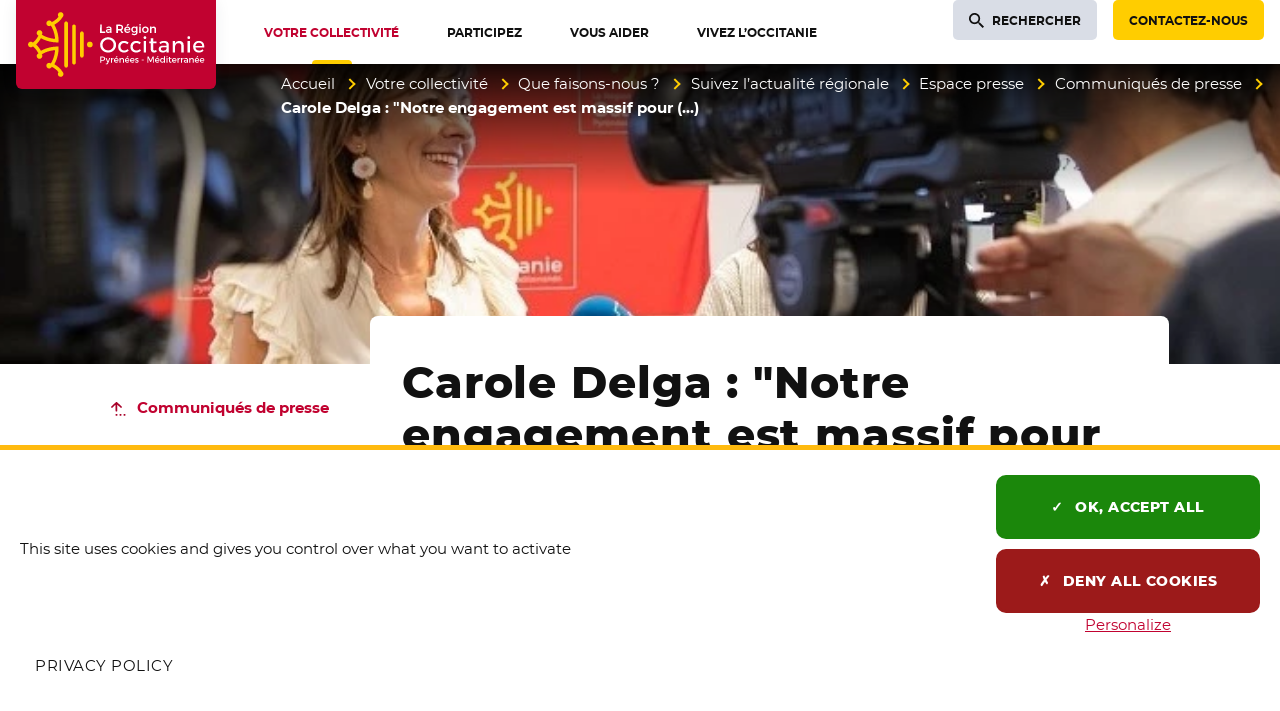

--- FILE ---
content_type: text/html; charset=utf-8
request_url: https://www.laregion.fr/Carole-Delga-Notre-engagement-est-massif-pour-soutenir-nos
body_size: 33385
content:
<!DOCTYPE html>
<html class="page_article ltr fr no-js" lang="fr">
<head><meta http-equiv="Content-Type" content="text/html; charset=utf-8" />
<meta http-equiv="X-UA-Compatible" content="IE=edge" />
<script type='text/javascript'>(function(H){H.className=H.className.replace(/\bno-js\b/,'js')})(document.documentElement);</script>
<title>Carole Delga : "Notre engagement est massif pour soutenir nos entreprises et les salariés" - Région Occitanie / Pyrénées-Méditerranée</title>
<meta name="description" content="Le pr&#233;fet de la r&#233;gion Occitanie, Etienne Guyot, et la pr&#233;sidente de la R&#233;gion Occitanie / Pyr&#233;n&#233;es-M&#233;diterran&#233;e, Carole Delga, ont tenu une (&#8230;)" />
<link rel="canonical" href="https://www.laregion.fr/Carole-Delga-Notre-engagement-est-massif-pour-soutenir-nos" /><meta name="generator" content="SPIP 4.3.9 GIT [4.3: ef79547f]" />
<meta name="viewport" content="width=device-width, initial-scale=1.0">
<meta property="fb:pages" content="884445694984443"><script type='text/javascript'>var var_zajax_content='content';</script><script>
var mediabox_settings={"auto_detect":true,"ns":"box","tt_img":true,"sel_g":"#documents_portfolio a[type='image\/jpeg'],#documents_portfolio a[type='image\/png'],#documents_portfolio a[type='image\/gif']","sel_c":".mediabox, .thickbox, .media_image a.spip_in[type^=\u201dimage\u201d], .media_vignette a.spip_in[type^=\u201dimage\u201d]","str_ssStart":"Diaporama","str_ssStop":"Arr\u00eater","str_cur":"{current}\/{total}","str_prev":"Pr\u00e9c\u00e9dent","str_next":"Suivant","str_close":"Fermer","str_loading":"Chargement\u2026","str_petc":"Taper \u2019Echap\u2019 pour fermer","str_dialTitDef":"Boite de dialogue","str_dialTitMed":"Affichage d\u2019un media","splash_url":"","lity":{"skin":"_simple-dark","maxWidth":"90%","maxHeight":"99%","minWidth":"400px","minHeight":"","slideshow_speed":"2500","opacite":"0.8","defaultCaptionState":"expanded"}};
</script>

<link rel='stylesheet' href='local/cache-css/fa47c287ba983de36b19c9cd3fb933cb.css?1769603728' type='text/css' /><script type='text/javascript' src='local/cache-js/649d60b3d38a327688b771552d550933.js?1769611486'></script><script type="text/javascript">
	window.spipConfig ??= {};
	spipConfig.select2 ??= {};
	spipConfig.select2.selector ??= '';
</script><style type='text/css'>
img[data-photo].photoshow { cursor: zoom-in; }
</style><script type="text/javascript">
// configuration
photoswipe = {
  path: "plugins/spip-contrib-extensions/photoswipe/lib/photoswipe//",
  selector: "img[data-photo], a[type]",
  conteneur: ".photoswipe-cont",
  gallery: true, // galerie
  errorMsg: "<div class=\"pswp__error-msg\">Image indisponible.<\/div>",
  debug: false // debug
};
</script><script>saisies_caracteres_restants = "caractères restants";</script><script>
		function afficher_si_show(src) {
			src.slideDown("undefined" !== typeof window.fadeDuration ? window.fadeDuration : 300);
}
function afficher_si_hide(src) {
	src.slideUp("undefined" !== typeof window.fadeDuration ? window.fadeDuration : 300);
}
	</script><script type='text/javascript'>jQuery.bigup_config = {"clientWidth":3000,"clientHeight":3000,"clientQuality":90,"maxFileSize":100,"formats_logos":["jpg","png","svg","gif","webp"]}</script><link rel="preload" href="plugins/occitanie/squelettes-occitanie/squelettes-v2/webfonts/montserrat/montserrat-regular.woff2" as="font" type="font/woff2" crossorigin>
<link rel="preload" href="plugins/occitanie/squelettes-occitanie/squelettes-v2/webfonts/montserrat/montserrat-semibold.woff2" as="font" type="font/woff2" crossorigin>
<link rel="preload" href="plugins/occitanie/squelettes-occitanie/squelettes-v2/webfonts/montserrat/montserrat-extrabold.woff2" as="font" type="font/woff2" crossorigin><link rel="apple-touch-icon" href="plugins/occitanie/squelettes-occitanie/squelettes/apple-icon-180x180.png">
<link rel="icon" type="image/png" sizes="192x192"  href="plugins/occitanie/squelettes-occitanie/squelettes/android-icon-192x192.png">
<link rel="icon" type="image/png" sizes="32x32" href="plugins/occitanie/squelettes-occitanie/squelettes/favicon-32x32.png">
<link rel="icon" type="image/png" sizes="96x96" href="plugins/occitanie/squelettes-occitanie/squelettes/favicon-96x96.png">
<link rel="icon" type="image/png" sizes="16x16" href="plugins/occitanie/squelettes-occitanie/squelettes/favicon-16x16.png">
<meta class="elastic" name="niveau1" content="32420" /><meta class="elastic" name="niveau2" content="32426" /><meta class="elastic" name="niveau3" content="31204" /><meta class="elastic" name="niveau4" content="31395" /><meta class="elastic" name="niveau5" content="31596" /><script>
	function tarteaucitronInit(){
		$.tarteaucitron_rgpd = "";
		
		dataLayer = [{
			'siteCategory': 'site_portail',
			'niveau1' : 'Votre collectivité', 
			'niveau2' : 'Que faisons-nous ?', 
			'niveau3' : 'Suivez l’actualité régionale', 
			'niveau4' : 'Espace presse', 
			'niveau5' : 'Communiqués de presse', 
			'page' : 'Article - Carole Delga : "Notre engagement est massif pour soutenir nos entreprises et les salariés"'
			
		}];
	
		tarteaucitron.init({
			"privacyUrl": "/mentions-legales", /* Privacy policy url */
		
			"hashtag": "#tarteaucitron", /* Open the panel with this hashtag */
			"cookieName": "tarteaucitron", /* Cookie name */
			
			"orientation": "bottom", /* Banner position (top - bottom) */
			
			"showAlertSmall": true, /* Show the small banner on bottom right */
			"cookieslist": false, /* Show the cookie list */
			
			"showIcon": false, /* Show cookie icon to manage cookies */
			"iconPosition": "BottomRight", /* BottomRight, BottomLeft, TopRight and TopLeft */
			
			"adblocker": false, /* Show a Warning if an adblocker is detected */
			
			"DenyAllCta": true, /* Show the deny all button */
			"AcceptAllCta": true, /* Show the accept all button when highPrivacy on */
			"highPrivacy": true, /* HIGHLY RECOMMANDED Disable auto consent */
			
			"handleBrowserDNTRequest": false, /* If Do Not Track == 1, disallow all */
			
			"removeCredit": true, /* Remove credit link */
			"moreInfoLink": true, /* Show more info link */
			"useExternalCss": false, /* If false, the tarteaucitron.css file will be loaded */
			
			//"cookieDomain": ".my-multisite-domaine.fr", /* Shared cookie for multisite */
			
			"readmoreLink": "/mentions-legales", /* Change the default readmore link */
			
			"mandatory": true, /* Show a message about mandatory cookies */
		});
	
		tarteaucitron.user.domainHost = "//occitanie";
		tarteaucitron.user.matomoTagManagerId = "c931db37-d617-459c-8fca-843289a36264";
		(tarteaucitron.job = tarteaucitron.job || []).push('matomotagmanager');
		(tarteaucitron.job = tarteaucitron.job || []).push('youtube');
	}
</script><script type="text/javascript" src="plugins/occitanie/squelettes-occitanie/squelettes/tarteaucitron/tarteaucitron.js" onload="tarteaucitronInit()"></script>

<link rel="schema.DC" href="https://purl.org/dc/elements/1.1/" />
<link rel="schema.DCTERMS" href="https://purl.org/dc/terms/" />
<meta name="DC.Format" content="text/html" />
<meta name="DC.Type" content="Text" />
<meta name="DC.Language" content="fr" />
<meta name="DC.Title" lang="fr" content="Carole Delga : &#034;Notre engagement est massif pour soutenir nos entreprises et les salari&#233;s&#034; &#8211; R&#233;gion Occitanie / Pyr&#233;n&#233;es-M&#233;diterran&#233;e" />
<meta name="DC.Description.Abstract" lang="fr" content="Le pr&#233;fet de la r&#233;gion Occitanie, Etienne Guyot, et la pr&#233;sidente de la R&#233;gion Occitanie / Pyr&#233;n&#233;es-M&#233;diterran&#233;e, Carole Delga, ont tenu une conf&#233;rence de presse sur les mesures &#233;conomiques mises en&#8230;" /><meta name="DC.Date.Modified" content="2020-03-26" />
<meta name="DC.Identifier" content="https://www.laregion.fr/Carole-Delga-Notre-engagement-est-massif-pour-soutenir-nos" />
<meta name="DC.Publisher" content="R&#233;gion Occitanie / Pyr&#233;n&#233;es-M&#233;diterran&#233;e" />
<meta name="DC.Source" content="https://www.laregion.fr" /><meta name="DC.Creator" content="R&#233;gion Occitanie / Pyr&#233;n&#233;es-M&#233;diterran&#233;e" />
<meta property="og:rich_attachment" content="true" /><meta property="og:site_name" content="R&#233;gion Occitanie / Pyr&#233;n&#233;es-M&#233;diterran&#233;e" />
<meta property="og:type" content="article" />
<meta property="og:title" content="Carole Delga : &#034;Notre engagement est massif pour soutenir nos entreprises et les salari&#233;s&#034; &#8211; R&#233;gion Occitanie / Pyr&#233;n&#233;es-M&#233;diterran&#233;e" />
<meta property="og:locale" content="fr_FR" />
<meta property="og:url" content="https://www.laregion.fr/Carole-Delga-Notre-engagement-est-massif-pour-soutenir-nos" />
<meta property="og:description" content="Le pr&#233;fet de la r&#233;gion Occitanie, Etienne Guyot, et la pr&#233;sidente de la R&#233;gion Occitanie / Pyr&#233;n&#233;es-M&#233;diterran&#233;e, Carole Delga, ont tenu une conf&#233;rence de presse sur les mesures &#233;conomiques mises en&#8230;" /><meta property="og:image" content="https://www.laregion.fr/local/cache-vignettes/L800xH420/41dc6c07de1c5a6a6857bfd905a1ea-ab170.jpg" />
<meta property="og:image:width" content="800" />
<meta property="og:image:height" content="420" />
<meta property="og:image:type" content="image/jpeg" /><meta property="article:modified_time" content="2020-03-26" /><meta property="article:author" content="R&#233;gion Occitanie / Pyr&#233;n&#233;es-M&#233;diterran&#233;e" />
<meta name="twitter:card" content="summary_large_image" />
<meta name="twitter:title" content="Carole Delga : &#034;Notre engagement est massif pour soutenir nos entreprises et les salari&#233;s&#034; &#8211; R&#233;gion Occitanie / Pyr&#233;n&#233;es-M&#233;diterran&#233;e" />
<meta name="twitter:description" content="Le pr&#233;fet de la r&#233;gion Occitanie, Etienne Guyot, et la pr&#233;sidente de la R&#233;gion Occitanie / Pyr&#233;n&#233;es-M&#233;diterran&#233;e, Carole Delga, ont tenu une conf&#233;rence de presse sur les mesures &#233;conomiques mises en&#8230;" />
<meta name="twitter:dnt" content="on" />
<meta name="twitter:url" content="https://www.laregion.fr/Carole-Delga-Notre-engagement-est-massif-pour-soutenir-nos" /><meta name="twitter:image" content="https://www.laregion.fr/local/cache-vignettes/L506xH253/542956f3086dd6d4045bcabd1e62f6-3fd3c.jpg?1769091925" />

<meta class="swiftype" name="image" data-type="enum" content="https://www.laregion.fr/IMG/jpg/9/4/4/rmp0178450_darnaud_antoine_-_region_occitanie__bd.jpg?1668606288" />
<meta class="swiftype" name="logo" data-type="enum" content="https://www.laregion.fr/local/cache-gd2/b6/26e1d0150c0ea62839a8a6e0daeed7.webp?1767863796" /><meta class="swiftype" name="title" data-type="string" content="Carole Delga : &#034;Notre engagement est massif pour soutenir nos entreprises et les salari&#233;s&#034;" />
<meta class="elastic" name="page_title" data-type="string" content="Carole Delga : &#034;Notre engagement est massif pour soutenir nos entreprises et les salari&#233;s&#034;" />
<meta class="swiftype" name="published_at" data-type="date" content="2020-03-20T09:05:53Z" />
<meta class="swiftype" name="updated_at" data-type="date" content="2020-03-26T13:24:40Z" /></head>
<body class="page body__article" id="haut-page"><div class="off-screen" data-elastic-exclude>
<a href="#contenu-page" id="skip-link-id" class="skip-link">Aller au contenu</a>
</div>
<div class="page_wrapper" data-elastic-exclude>
<header role="banner">
<div class="page_nav">
<div class="page_container page_nav__container">
<div class="nav_logo">
<a class="nav_logo__content" href="https://www.laregion.fr"><span class="visuallyhidden">Accueil Région Occitanie / Pyrénées-Méditerranée</span>
<span class="nav_logo--rectangle">
<svg aria-hidden="true" focusable="false" xmlns="http://www.w3.org/2000/svg" width="397" viewBox="0 0 637.8 283.46">
<g fill="#ffcd00">
<path d="m159.91 68.13c-3.15 0-5.7 2.55-5.7 5.71v135.96c0 3.15 2.55 5.71 5.7 5.71s5.7-2.56 5.7-5.71v-135.96c.01-3.15-2.55-5.71-5.7-5.71z"/>
<path d="m184.99 78.07c-3.15 0-5.7 2.55-5.7 5.71v116.1c0 3.15 2.55 5.71 5.7 5.71s5.7-2.56 5.7-5.71v-116.11c.01-3.15-2.55-5.7-5.7-5.7z"/>
<path d="m210.07 99.92c-3.15 0-5.7 2.55-5.7 5.71v72.31c0 3.15 2.55 5.71 5.7 5.71s5.7-2.55 5.7-5.71v-72.31c0-3.15-2.55-5.71-5.7-5.71z"/>
<ellipse cx="235.51" cy="141.73" rx="8.98" ry="8.97" transform="matrix(.00142562 -1 1 .00142562 93.4422 377.0401)"/>
<path d="m149.7 52.94c1.06-1.47 1.69-3.27 1.69-5.23 0-4.96-4.02-8.98-8.97-8.98s-8.97 4.02-8.97 8.98c0 2.32.89 4.43 2.33 6.02-7.72 9.35-17.86 15.03-21.78 17-1.37-3.2-4.55-5.44-8.25-5.44-4.96 0-8.97 4.02-8.97 8.98s4.02 8.98 8.97 8.98c2.03 0 3.89-.68 5.39-1.82 9.91 15.27 12.71 33.33 13.5 42.36-9.05-.78-27.12-3.56-42.39-13.49 1.08-1.48 1.72-3.3 1.72-5.27 0-4.96-4.02-8.98-8.97-8.98-4.96 0-8.97 4.02-8.97 8.98 0 3.73 2.27 6.92 5.5 8.28-2.25 4.5-8.69 16.19-17.67 22.27-1.64-1.75-3.96-2.84-6.54-2.84-4.96 0-8.97 4.02-8.97 8.98s4.02 8.98 8.97 8.98c2.59 0 4.91-1.1 6.55-2.86 8.98 6.08 15.41 17.79 17.66 22.28-3.23 1.36-5.5 4.55-5.5 8.28 0 4.96 4.02 8.98 8.97 8.98 4.96 0 8.97-4.02 8.97-8.98 0-1.97-.64-3.79-1.72-5.27 15.28-9.94 33.36-12.72 42.4-13.49-.78 9.02-3.56 27.04-13.51 42.36-1.5-1.13-3.37-1.82-5.39-1.82-4.96 0-8.97 4.02-8.97 8.98s4.02 8.98 8.97 8.98c3.7 0 6.88-2.24 8.25-5.44 3.92 1.96 14.04 7.61 21.78 17-1.45 1.59-2.34 3.7-2.34 6.03 0 4.96 4.02 8.98 8.97 8.98s8.97-4.02 8.97-8.98c0-1.95-.63-3.75-1.69-5.23-7.71-13.23-20.09-21.7-27.32-25.79 13.6-23.32 13.57-49.72 13.56-50.91l-.04-5.41-5.4-.05c-1.2-.01-27.58-.08-50.89 13.51-3.04-5.5-8.4-13.88-15.7-20.15 7.3-6.26 12.66-14.63 15.7-20.13 23.31 13.59 49.7 13.52 50.9 13.51l5.4-.05.04-5.41c.01-1.19.04-27.59-13.56-50.91 7.24-4.07 19.62-12.53 27.32-25.77z"/>
</g>
<g fill="#fff">
<path d="m293.75 167.39c-14.3 0-25.51-10.72-25.51-24.4 0-13.83 10.97-24.26 25.51-24.26 14.3 0 25.51 10.66 25.51 24.26 0 13.69-11.2 24.4-25.51 24.4zm.07-41.8c-9.79 0-17.75 7.81-17.75 17.41 0 9.67 7.96 17.54 17.75 17.54 9.67 0 17.54-7.87 17.54-17.54.01-9.76-7.7-17.41-17.54-17.41z"/>
<path d="m344.19 167.32c-10.81 0-18.36-7.58-18.36-18.43 0-10.93 7.55-18.56 18.36-18.56 6.37 0 11.53 2 14.94 5.79l-4.05 4.76c-2.68-2.65-6.22-4.05-10.26-4.05h-.27c-6.61 0-11.23 4.96-11.23 12.06s4.62 12.06 11.23 12.06c4.61 0 8.37-1.49 10.91-4.33l4.09 4.09c-3.39 4.33-8.69 6.61-15.36 6.61z"/>
<path d="m383.17 167.32c-10.81 0-18.36-7.58-18.36-18.43 0-10.93 7.55-18.56 18.36-18.56 6.37 0 11.53 2 14.94 5.79l-4.05 4.76c-2.68-2.65-6.22-4.05-10.26-4.05h-.27c-6.61 0-11.23 4.96-11.23 12.06s4.62 12.06 11.23 12.06c4.61 0 8.37-1.49 10.91-4.33l4.09 4.09c-3.39 4.33-8.69 6.61-15.36 6.61z"/>
<path d="m407.45 167.05v-36.43h7.41v36.43zm3.7-42.71c-2.51 0-4.4-1.95-4.4-4.54 0-2.63 1.89-4.61 4.4-4.61s4.4 1.98 4.4 4.61c0 2.59-1.89 4.54-4.4 4.54z"/>
<path d="m439.99 167.39c-2.37 0-10.09-.76-10.09-10.51v-19.42h-5.21v-5.46h5.21v-10.14h7.41v10.14h10.9v5.46h-10.9v17.96c0 3.63 1.3 5.25 4.21 5.25 1.54 0 3.22-.46 5.4-1.5l1.86 5.64c-2.92 1.72-5.87 2.58-8.79 2.58z"/>
<path d="m467.65 167.39c-7.5 0-12.73-4.61-12.73-11.2 0-6.63 5.25-10.79 13.71-10.86h11.43v-1.37c0-4.95-3.22-7.68-9.07-7.68-3.55 0-7.19 1.22-10.82 3.64l-3-5.1c5.15-3.04 8.84-4.49 15.55-4.49 9.26 0 14.61 4.64 14.68 12.74l.07 23.98h-7.34v-4.65l-1.64 1.48c-2.54 2.3-6.29 3.51-10.84 3.51zm2.16-16.73c-5.46 0-7.89 1.6-7.89 5.18 0 3.49 2.91 5.74 7.41 5.74 5.79 0 10.31-3.05 10.74-7.24v-3.68z"/>
<path d="m527.3 167.05v-20.51c0-5.68-3.5-9.21-9.14-9.21-6.02.07-10.13 4.02-10.74 10.3v19.42h-7.48v-36.43h7.48v7.23l1.76-2.33c2.6-3.44 6.67-5.18 12.1-5.18 8.32 0 13.49 5.36 13.49 13.98v22.73z"/>
<path d="m547.26 167.05v-36.43h7.41v36.43zm3.7-42.71c-2.51 0-4.4-1.95-4.4-4.54 0-2.63 1.89-4.61 4.4-4.61s4.4 1.98 4.4 4.61c0 2.59-1.89 4.54-4.4 4.54z"/>
<path d="m583.41 167.32c-11.15 0-18.63-7.4-18.63-18.43 0-10.86 7.58-18.49 18.43-18.56 5.56 0 9.85 1.58 12.75 4.69 3.36 3.61 4.81 9.2 4.31 16.61h-28.05l.37 1.25c1.54 5.24 5.93 8.49 11.47 8.49 3.99 0 7.67-1.49 10.41-4.19l3.89 4.15c-3.69 3.92-8.85 5.99-14.95 5.99zm-.14-31.11c-5.65 0-9.73 3.33-10.92 8.91l-.25 1.18h21.76l-.11-1.08c-.6-5.64-4.51-9.01-10.48-9.01z"/>
<path d="m268.24 104.87.08-26.58 4.88.08-.08 22.03 11.38.08-.08 4.39z"/>
<path d="m293.91 105.06c-4.22 0-7.17-2.61-7.17-6.35 0-3.82 2.88-6.13 7.69-6.16h5.73l.08-.4c0-2.48-1.57-3.79-4.54-3.79-1.88 0-3.81.67-5.74 1.98l-.25.17-1.93-3.45.21-.03c2.88-1.71 4.91-2.53 8.64-2.53 5.18 0 8.18 2.61 8.22 7.17l.04 13.29-4.69-.08.08-1.9v-.19l-.13.13c-1.44 1.39-3.6 2.14-6.24 2.14zm1.16-8.99c-2.77 0-3.9.71-3.9 2.45 0 1.69 1.4 2.75 3.64 2.75 2.93 0 5.22-1.51 5.43-3.59v-1.53z"/>
<path d="m320.03 104.87.08-26.58 10.79.08c6.81 0 10.71 3.32 10.71 9.11 0 4.06-1.85 7.08-5.22 8.52l5.84 8.87h-5.53l-4.7-7.85c-.4-.02-.75-.02-1.11-.02h-5.91l-.08 7.95zm4.87-12.3 5.99.08c4.07 0 6.14-1.7 6.14-5.06 0-3.23-2.07-4.87-6.14-4.87h-5.99z"/>
<path d="m355.28 105.02c-6.19 0-10.34-4.11-10.34-10.23 0-6.03 4.21-10.27 10.23-10.3 3.09 0 5.47.88 7.09 2.62 1.89 2.03 2.69 5.16 2.39 9.3l-.02.26-14.81-.07c.67 2.85 2.92 4.56 5.8 4.56 2.1 0 4.03-.8 5.45-2.25l.2-.21 2.54 2.82-.17.08c-2.06 2.24-4.94 3.42-8.36 3.42zm-.08-16.71c-2.87 0-5 1.78-5.56 4.65l10.79.09c-.18-2.99-2.16-4.74-5.23-4.74zm-3.15-6.11 4.31-6.01 4.94 2.16-4.99 3.85z"/>
<path d="m377.23 112.22c-2.95 0-5.76-.89-8.35-2.64l-.22-.15 2.14-3.48.13.21c1.98 1.47 3.87 2.12 6.11 2.12 3.66 0 6.03-2.13 6.03-5.43v-1.85l-.14.18c-1.42 1.78-3.57 2.73-6.22 2.73-5.47 0-9.15-3.93-9.15-9.78 0-5.72 3.62-9.59 9-9.63 2.76 0 4.9.92 6.37 2.74l.14.17v-2.85l4.73.08-.08 18.1c0 5.75-4.12 9.48-10.49 9.48zm.33-23.87c-3.25 0-5.54 2.42-5.58 5.88.04 3.54 2.28 5.91 5.58 5.91 3.24 0 5.51-2.43 5.51-5.92 0-3.45-2.27-5.87-5.51-5.87z"/>
<path d="m393.2 104.87.08-20.31 4.73.08-.08 20.23zm2.41-22.93c-1.54 0-2.7-1.19-2.7-2.77 0-1.6 1.16-2.81 2.7-2.81s2.7 1.21 2.7 2.81c-.01 1.58-1.17 2.77-2.7 2.77z"/>
<path d="m412.57 105.02c-6.22 0-10.57-4.22-10.57-10.27 0-6.14 4.25-10.27 10.57-10.27 6.2 0 10.53 4.22 10.53 10.27s-4.33 10.27-10.53 10.27zm0-16.44c-3.46 0-5.88 2.56-5.88 6.22 0 3.74 2.36 6.25 5.88 6.25 3.44 0 5.84-2.57 5.84-6.25 0-3.67-2.4-6.22-5.84-6.22z"/>
<path d="m427.09 104.87.08-20.31 4.76.08-.08 2.99v.26l.15-.21c1.45-2.11 3.8-3.19 6.96-3.19 4.68 0 7.58 3.01 7.58 7.84v12.54h-4.76l.08-11.35c0-2.89-1.71-4.61-4.57-4.61-3.04.04-5.12 2.04-5.43 5.23v10.81z"/>
<path d="m276.58 180.19c4.89 0 7.69 2.42 7.69 6.64 0 4.39-2.81 6.94-7.69 6.94h-4.47v5.86h-3.28v-19.44zm-4.47 10.63h4.33c3 0 4.69-1.28 4.69-3.92 0-2.56-1.69-3.78-4.69-3.78h-4.33z"/>
<path d="m293.82 201.66c-.92 2.33-2.58 3.5-4.8 3.5-1.33 0-2.39-.39-3.42-1.25l1.36-2.47c.69.5 1.25.72 1.92.72.97 0 1.75-.53 2.25-1.64l.5-1.11-6.11-14.55h3.3l4.42 11.19 4.11-11.19h3.19z"/>
<path d="m306.12 187.8c1-2 2.78-3.05 5.11-3.05v3.05c-2.97-.17-4.86 1.58-5.11 4.11v7.72h-3.19v-14.78h3.19z"/>
<path d="m326.87 193.46h-11.17c.5 2.28 2.25 3.69 4.58 3.69 1.61 0 3.08-.61 4.17-1.72l1.69 1.81c-1.44 1.58-3.56 2.5-6.11 2.5-4.56 0-7.55-3.03-7.55-7.47 0-4.47 3.08-7.5 7.47-7.53 5.2 0 7.31 3.39 6.92 8.72zm-2.78-2.33c-.11-2.39-1.69-3.83-4.11-3.83-2.33 0-3.97 1.47-4.33 3.83zm-6.16-8.39 2.94-4.11 3.28 1.39-3.39 2.72z"/>
<path d="m344.34 190.43v9.19h-3.19v-8.3c0-2.22-1.33-3.58-3.56-3.58-2.44.03-3.97 1.72-4.19 4.03v7.86h-3.19v-14.78h3.19v2.83c1.06-2.05 2.94-2.94 5.44-2.94 3.44 0 5.5 2.17 5.5 5.69z"/>
<path d="m361.61 193.46h-11.17c.5 2.28 2.25 3.69 4.58 3.69 1.61 0 3.08-.61 4.17-1.72l1.69 1.81c-1.44 1.58-3.56 2.5-6.11 2.5-4.56 0-7.55-3.03-7.55-7.47 0-4.47 3.08-7.5 7.47-7.53 5.2 0 7.31 3.39 6.92 8.72zm-2.78-2.33c-.11-2.39-1.69-3.83-4.11-3.83-2.33 0-3.97 1.47-4.33 3.83zm-6.16-8.39 2.94-4.11 3.28 1.39-3.39 2.72z"/>
<path d="m377.94 193.46h-11.17c.5 2.28 2.25 3.69 4.58 3.69 1.61 0 3.08-.61 4.17-1.72l1.69 1.81c-1.44 1.58-3.56 2.5-6.11 2.5-4.56 0-7.55-3.03-7.55-7.47 0-4.47 3.08-7.5 7.47-7.53 5.2 0 7.31 3.39 6.92 8.72zm-2.78-2.33c-.11-2.39-1.69-3.83-4.11-3.83-2.33 0-3.97 1.47-4.33 3.83z"/>
<path d="m390.85 186.21-1.17 2.36c-1.31-.81-2.94-1.31-4.25-1.31-1.25 0-2.17.42-2.17 1.47 0 2.72 7.86 1.25 7.83 6.61 0 3.03-2.69 4.39-5.67 4.39-2.17 0-4.47-.72-5.94-2.06l1.14-2.28c1.28 1.14 3.33 1.83 4.94 1.83 1.36 0 2.42-.47 2.42-1.58 0-3.03-7.78-1.33-7.75-6.67 0-3 2.61-4.28 5.44-4.28 1.87.02 3.85.58 5.18 1.52z"/>
<path d="m400.82 192.27v-2.19h6.83v2.19z"/>
<path d="m436.59 199.63-.03-14.53-6.14 12.5h-2.14l-6.14-12.5v14.53h-3.08v-19.44h3.89l6.42 12.92 6.39-12.92h3.86v19.44z"/>
<path d="m457.55 193.46h-11.17c.5 2.28 2.25 3.69 4.58 3.69 1.61 0 3.08-.61 4.17-1.72l1.69 1.81c-1.44 1.58-3.56 2.5-6.11 2.5-4.56 0-7.55-3.03-7.55-7.47 0-4.47 3.08-7.5 7.47-7.53 5.2 0 7.31 3.39 6.92 8.72zm-2.78-2.33c-.11-2.39-1.69-3.83-4.11-3.83-2.33 0-3.97 1.47-4.33 3.83zm-6.16-8.39 2.94-4.11 3.28 1.39-3.39 2.72z"/>
<path d="m474.96 199.63h-3.19v-2.53c-1.06 1.72-2.83 2.67-5.19 2.67-4.25 0-7.08-3.08-7.08-7.58 0-4.44 2.86-7.47 7.03-7.47 2.39 0 4.17.97 5.25 2.69v-8.39h3.19v20.61zm-3.19-7.33c0-2.86-1.86-4.86-4.53-4.86s-4.53 2.03-4.56 4.86c.03 2.81 1.86 4.8 4.56 4.8 2.67 0 4.53-2 4.53-4.8z"/>
<path d="m483.26 180.63c0 1.11-.81 1.92-1.86 1.92-1.06 0-1.86-.81-1.86-1.92 0-1.14.81-1.94 1.86-1.94 1.06 0 1.86.8 1.86 1.94zm-3.44 19v-14.78h3.17v14.78z"/>
<path d="m496.07 198.68c-1.17.69-2.39 1.08-3.64 1.08-2.22 0-4.14-1.28-4.14-4.3v-7.67h-2.08v-2.39h2.08v-4.05h3.17v4.05h4.36v2.39h-4.36v7.08c0 1.53.58 2 1.58 2 .67 0 1.36-.22 2.22-.64z"/>
<path d="m511.84 193.46h-11.17c.5 2.28 2.25 3.69 4.58 3.69 1.61 0 3.08-.61 4.17-1.72l1.69 1.81c-1.44 1.58-3.56 2.5-6.11 2.5-4.56 0-7.55-3.03-7.55-7.47 0-4.47 3.08-7.5 7.47-7.53 5.2 0 7.31 3.39 6.92 8.72zm-2.78-2.33c-.11-2.39-1.69-3.83-4.11-3.83-2.33 0-3.97 1.47-4.33 3.83z"/>
<path d="m518.36 187.8c1-2 2.78-3.05 5.11-3.05v3.05c-2.97-.17-4.86 1.58-5.11 4.11v7.72h-3.19v-14.78h3.19z"/>
<path d="m529.31 187.8c1-2 2.78-3.05 5.11-3.05v3.05c-2.97-.17-4.86 1.58-5.11 4.11v7.72h-3.19v-14.78h3.19z"/>
<path d="m545.33 197.82c-1.05 1.31-2.75 1.94-4.89 1.94-3.19 0-5.19-1.97-5.19-4.58 0-2.69 2.03-4.42 5.58-4.44h4.47v-.44c0-1.86-1.19-2.97-3.53-2.97-1.42 0-2.89.5-4.36 1.5l-1.31-2.22c2.05-1.22 3.56-1.86 6.36-1.86 3.81 0 5.94 1.94 5.97 5.19l.03 9.69h-3.14v-1.81zm-.03-3.39v-1.36h-4c-2.08 0-3.05.56-3.05 1.97 0 1.33 1.08 2.19 2.86 2.19 2.28.01 4.03-1.18 4.19-2.8z"/>
<path d="m566.88 190.43v9.19h-3.19v-8.3c0-2.22-1.33-3.58-3.56-3.58-2.44.03-3.97 1.72-4.19 4.03v7.86h-3.19v-14.78h3.19v2.83c1.06-2.05 2.94-2.94 5.44-2.94 3.44 0 5.5 2.17 5.5 5.69z"/>
<path d="m584.15 193.46h-11.17c.5 2.28 2.25 3.69 4.58 3.69 1.61 0 3.08-.61 4.17-1.72l1.69 1.81c-1.44 1.58-3.56 2.5-6.11 2.5-4.56 0-7.55-3.03-7.55-7.47 0-4.47 3.08-7.5 7.47-7.53 5.2 0 7.31 3.39 6.92 8.72zm-2.78-2.33c-.11-2.39-1.69-3.83-4.11-3.83-2.33 0-3.97 1.47-4.33 3.83zm-6.16-8.39 2.94-4.11 3.28 1.39-3.39 2.72z"/>
<path d="m600.48 193.46h-11.17c.5 2.28 2.25 3.69 4.58 3.69 1.61 0 3.08-.61 4.17-1.72l1.69 1.81c-1.44 1.58-3.56 2.5-6.11 2.5-4.56 0-7.55-3.03-7.55-7.47 0-4.47 3.08-7.5 7.47-7.53 5.2 0 7.31 3.39 6.92 8.72zm-2.78-2.33c-.11-2.39-1.69-3.83-4.11-3.83-2.33 0-3.97 1.47-4.33 3.83z"/>
</g>
</svg>
</span>
<span class="nav_logo--carre">
<svg aria-hidden="true" focusable="false" xmlns="http://www.w3.org/2000/svg" width="145" viewBox="-10 -10 165.2 165.2">
<g fill="#ffd900">
<path d="m85.6 20.7c-2.2 0-4 1.8-4 4v95.9c0 2.2 1.8 4 4 4s4-1.8 4-4v-95.8c0-2.3-1.8-4.1-4-4.1z"/>
<path d="m103.3 27.8c-2.2 0-4 1.8-4 4v81.9c0 2.2 1.8 4 4 4s4-1.8 4-4v-81.9c0-2.2-1.8-4-4-4z"/>
<path d="m121 43.2c-2.2 0-4 1.8-4 4v51c0 2.2 1.8 4 4 4s4-1.8 4-4v-51c0-2.2-1.8-4-4-4z"/>
<ellipse cx="138.9" cy="72.7" rx="6.3" ry="6.3"/>
<path d="m78.4 10c.8-1 1.2-2.3 1.2-3.7 0-3.5-2.8-6.3-6.3-6.3s-6.3 2.8-6.3 6.3c0 1.6.6 3.1 1.7 4.2-5.4 6.6-12.6 10.6-15.4 12-1-2.3-3.2-3.8-5.8-3.8-3.5 0-6.3 2.8-6.3 6.3s2.8 6.3 6.3 6.3c1.4 0 2.8-.5 3.8-1.3 7 10.8 9 23.5 9.5 29.9-6.4-.6-19.1-2.5-29.9-9.5.8-1 1.2-2.3 1.2-3.7 0-3.5-2.8-6.3-6.3-6.3s-6.3 2.8-6.3 6.3c0 2.6 1.6 4.9 3.9 5.8-1.6 3.2-6.1 11.4-12.5 15.7-1.2-1.2-2.8-2-4.6-2-3.5 0-6.3 2.8-6.3 6.3-.2 3.7 2.6 6.5 6.1 6.5 1.8 0 3.5-.8 4.6-2 6.3 4.3 10.9 12.6 12.5 15.7-2.3 1-3.9 3.2-3.9 5.8 0 3.5 2.8 6.3 6.3 6.3s6.3-2.8 6.3-6.3c0-1.4-.4-2.7-1.2-3.7 10.8-7 23.5-9 29.9-9.5-.6 6.4-2.5 19.1-9.5 29.9-1.1-.8-2.4-1.3-3.8-1.3-3.5 0-6.3 2.8-6.3 6.3s2.8 6.3 6.3 6.3c2.6 0 4.8-1.6 5.8-3.8 2.8 1.4 9.9 5.4 15.4 12-1 1.1-1.7 2.6-1.7 4.2 0 3.5 2.8 6.3 6.3 6.3s6.3-2.8 6.3-6.3c0-1.4-.4-2.6-1.2-3.7-5.4-9.3-14.2-15.3-19.3-18.2 9.6-16.5 9.6-35.1 9.6-35.9v-3.8h-3.8c-.8 0-19.5-.1-35.9 9.5-2-3.8-5.8-9.7-11-14.2 5.2-4.4 8.9-10.3 11.1-14.2 16.5 9.6 35.1 9.6 35.9 9.6h3.8v-3.8c0-.8 0-19.5-9.6-35.9 5.2-3 13.9-8.9 19.4-18.3z"/>
</g>
</svg>
</span>
</a>
</div><div class="nav_burger">
<button type="button" class="nav_burger__button" aria-expanded="false">
<span aria-hidden="true">
<svg aria-hidden="true" focusable="false" viewBox="0 0 14 12.2" width="14" xmlns="http://www.w3.org/2000/svg"><line stroke="#000000" stroke-width="2" stroke-linecap="round" stroke-miterlimit="10" x1="1" y1="1" x2="13" y2="1"/><line stroke="#000000" stroke-width="2" stroke-linecap="round" stroke-miterlimit="10" x1="1" y1="6.1" x2="13" y2="6.1"/><line stroke="#000000" stroke-width="2" stroke-linecap="round" stroke-miterlimit="10" x1="1" y1="11.2" x2="13" y2="11.2"/></svg>
</span>
<span class="button__text">Menu</span>
</button>
</div><div class="nav_main_menu">
<nav role="navigation" class="nav_main" aria-label="navigation principale">
<div class="nav_menu">
<div class="nav_menu__header">
<button type="button" class="nav_menu__button nav_menu__button--current" aria-expanded="false"  aria-controls="nav_menu_32420">
<span class="button__text">Votre collectivité</span>
</button>
<div class="nav_menu__content" id="nav_menu_32420">
<ul class="nav_menu__niveau1">
<li class="nav_menu__rubrique_content">
<a class="nav_menu__lien nav_menu__lien_niveau1 " href="-Qui-sommes-nous-32421-"><span class="titre_surligne">Qui sommes</span> nous ?</a>
<ul class="nav_menu__niveau2">
<li>
<a class="nav_menu__lien nav_menu__lien_niveau2 " href="-Vos-elues-et-elus-">Vos <span class="titre_surligne">élues</span> et <span class="titre_surligne">élus</span></a>
</li>
<li>
<a class="nav_menu__lien nav_menu__lien_niveau2 " href="l-administration-regionale">L’administration régionale </a>
</li>
<li>
<a class="nav_menu__lien nav_menu__lien_niveau2 " href="Petite-histoire-des-collectivites-regionales">Historique </a>
</li>
</ul>
</li>
<li class="nav_menu__rubrique_content">
<a class="nav_menu__lien nav_menu__lien_niveau1 " href="-Que-faisons-nous-"><span class="titre_surligne">Que faisons</span>-nous ?</a>
<ul class="nav_menu__niveau2">
<li>
<a class="nav_menu__lien nav_menu__lien_niveau2 " href="-Toute-l-actu-"><span class="titre_surligne">Suivez l’actualité</span> régionale</a>
</li>
<li>
<a class="nav_menu__lien nav_menu__lien_niveau2 " href="-nos-missions-"><span class="titre_surligne">Nos missions</span></a>
</li>
<li>
<a class="nav_menu__lien nav_menu__lien_niveau2 " href="-En-actions-"><span class="titre_surligne">Les schémas</span> régionaux</a>
</li>
</ul>
</li>
<li class="nav_menu__rubrique_content">
<a class="nav_menu__lien nav_menu__lien_niveau1 " href="-Comment-fonctionnons-nous-"><span class="titre_surligne">Comment</span> fonctionnons-nous ?</a>
<ul class="nav_menu__niveau2">
<li>
<a class="nav_menu__lien nav_menu__lien_niveau2 " href="les-assemblees-plenieres">Les Assemblées Plénières</a>
</li>
<li>
<a class="nav_menu__lien nav_menu__lien_niveau2 " href="Portail-de-publication-des-Deliberations-et-autres-actes-administratifs-de-la-Region">Les délibérations / autres actes administratifs</a>
</li>
<li>
<a class="nav_menu__lien nav_menu__lien_niveau2 " href="-le-budget-">Le <span class="titre_surligne">budget</span> </a>
</li>
<li>
<a class="nav_menu__lien nav_menu__lien_niveau2 " href="Achats-Publics">Achats Publics </a>
</li>
</ul>
</li>
<li class="nav_menu__rubrique_content">
<a class="nav_menu__lien nav_menu__lien_niveau1 " href="-Avec-qui-"><span class="titre_surligne">Avec qui ?</span></a>
<ul class="nav_menu__niveau2">
<li>
<a class="nav_menu__lien nav_menu__lien_niveau2 " href="-CRJ-"><span class="titre_surligne">Le Conseil </span>Régional des Jeunes (CRJ)</a>
</li>
<li>
<a class="nav_menu__lien nav_menu__lien_niveau2 " href="Le-CRLVR-Conseil-Regional-de-la-Laicite-et-des-Valeurs-Republicaines">Le Conseil Régional de la Laïcité et des Valeurs Républicaines (CRLVR)</a>
</li>
<li>
<a class="nav_menu__lien nav_menu__lien_niveau2 " href="L-Assemblee-des-Territoires">L’Assemblée des Territoires </a>
</li>
<li>
<a class="nav_menu__lien nav_menu__lien_niveau2 " href="Le-Parlement-de-la-Mer-35344">Le Parlement de la Mer </a>
</li>
<li>
<a class="nav_menu__lien nav_menu__lien_niveau2 " href="Le-Parlement-de-la-montagne-archive">Le Parlement de la Montagne </a>
</li>
<li>
<a class="nav_menu__lien nav_menu__lien_niveau2 " href="Le-CESER-35346">Le CESER </a>
</li>
<li>
<a class="nav_menu__lien nav_menu__lien_niveau2 " href="-Le-CCRRDT-"><span class="titre_surligne">Le CCRRDT</span></a>
</li>
</ul>
</li>
</ul>
</div>
</div>
</div>
<div class="nav_menu">
<div class="nav_menu__header">
<button type="button" class="nav_menu__button " aria-expanded="false"  aria-controls="nav_menu_32457">
<span class="button__text">Participez</span>
</button>
<div class="nav_menu__content" id="nav_menu_32457">
<ul class="nav_menu__niveau1">
<li class="nav_menu__rubrique_content">
<a class="nav_menu__lien nav_menu__lien_niveau1 " href="-Ambition-Region-citoyenne-"><span class="titre_surligne">Ambition</span> Région citoyenne</a>
<ul class="nav_menu__niveau2">
<li>
<a class="nav_menu__lien nav_menu__lien_niveau2 " href="-Les-concertations-"><span class="titre_surligne">Les consultations</span></a>
</li>
<li>
<a class="nav_menu__lien nav_menu__lien_niveau2 " href="-Les-budgets-participatifs-"><span class="titre_surligne">Les budgets </span>participatifs</a>
</li>
</ul>
</li>
<li class="nav_menu__rubrique_content">
<a class="nav_menu__lien nav_menu__lien_niveau1 " href="-Avis-consultations-enquetes-publiques-declarations-d-intention-">Avis, consultations, enquêtes publiques / déclarations d’intention</a>
<ul class="nav_menu__niveau2">
</ul>
</li>
</ul>
</div>
</div>
</div>
<div class="nav_menu">
<div class="nav_menu__header">
<button type="button" class="nav_menu__button " aria-expanded="false"  aria-controls="nav_menu_32460">
<span class="button__text">Vous aider</span>
</button>
<div class="nav_menu__content" id="nav_menu_32460">
<ul class="nav_menu__niveau1">
<li class="nav_menu__rubrique_content">
<a class="nav_menu__lien nav_menu__lien_niveau1 " href="-Des-solutions-pour-vos-projets-"><span class="titre_surligne">Des solutions</span> pour vos projets</a>
<ul class="nav_menu__niveau2">
<li>
<a class="nav_menu__lien nav_menu__lien_niveau2 " href="Les-aides-et-appels-a-projets">Aides et appels à projets</a>
</li>
<li>
<a class="nav_menu__lien nav_menu__lien_niveau2 " href="-La-Region-aux-cotes-des-territoires-">Aux côtés des <span class="titre_surligne">territoires</span></a>
</li>
<li>
<a class="nav_menu__lien nav_menu__lien_niveau2 " href="Hub-entreprendre">Aux côtés des <span class="titre_surligne">entreprises</span></a>
</li>
<li>
<a class="nav_menu__lien nav_menu__lien_niveau2 " href="Aux-cotes-des-agriculteurs">Aux côtés des agriculteurs</a>
</li>
<li>
<a class="nav_menu__lien nav_menu__lien_niveau2 " href="-associations-">Aux côtés des <span class="titre_surligne">associations</span></a>
</li>
<li>
<a class="nav_menu__lien nav_menu__lien_niveau2 " href="Documents-Utiles-36613">Documents utiles</a>
</li>
</ul>
</li>
<li class="nav_menu__rubrique_content">
<a class="nav_menu__lien nav_menu__lien_niveau1 " href="-Services-de-proximite-"><span class="titre_surligne">Services </span>de proximité</a>
<ul class="nav_menu__niveau2">
<li>
<a class="nav_menu__lien nav_menu__lien_niveau2 " href="-les-maisons-"><span class="titre_surligne">Les Maisons de Ma Région</span></a>
</li>
<li>
<a class="nav_menu__lien nav_menu__lien_niveau2 " href="-maisons-orientation-">Les <span class="titre_surligne">Maisons de l’Orientation</span></a>
</li>
<li>
<a class="nav_menu__lien nav_menu__lien_niveau2 " href="-La-Region-pres-de-chez-moi-"><span class="titre_surligne">La Région </span>près de chez moi</a>
</li>
<li>
<a class="nav_menu__lien nav_menu__lien_niveau2 " href="La-cite-toulouse">La Cité - un lieu "100 % innovation"</a>
</li>
<li>
<a class="nav_menu__lien nav_menu__lien_niveau2 " href="La-Cite-de-l-Economie-et-des-Metiers-de-Demain">Cité de l’Économie et des Métiers de Demain </a>
</li>
<li>
<a class="nav_menu__lien nav_menu__lien_niveau2 " href="La-Maison-Regionale-des-Sports-de-Montpellier">Maison Régionale des Sports </a>
</li>
<li>
<a class="nav_menu__lien nav_menu__lien_niveau2 " href="-Les-centres-de-sante-de-Ma-Region-"><span class="titre_surligne">Les centres de santé</span> de Ma Région</a>
</li>
</ul>
</li>
<li class="nav_menu__rubrique_content">
<a class="nav_menu__lien nav_menu__lien_niveau1 " href="pactevert">Le Pacte Vert pour l’Occitanie</a>
<ul class="nav_menu__niveau2">
<li>
<a class="nav_menu__lien nav_menu__lien_niveau2 " href="pactevert">Le <span class="titre_surligne">Pacte Vert </span>pour l’Occitanie </a>
</li>
</ul>
</li>
</ul>
</div>
</div>
</div>
<div class="nav_menu">
<div class="nav_menu__header">
<button type="button" class="nav_menu__button " aria-expanded="false"  aria-controls="nav_menu_32467">
<span class="button__text">Vivez l’Occitanie</span>
</button>
<div class="nav_menu__content" id="nav_menu_32467">
<ul class="nav_menu__niveau1">
<li class="nav_menu__rubrique_content  nav_menu__rubrique_content--short">
<a class="nav_menu__lien nav_menu__lien_niveau1 " href="-Decouvrez-l-Occitanie-">Découvrez l’<span class="titre_surligne">Occitanie</span></a>
<ul class="nav_menu__niveau2">
</ul>
</li>
<li class="nav_menu__rubrique_content  nav_menu__rubrique_content--short">
<a class="nav_menu__lien nav_menu__lien_niveau1 " href="-agenda-occitanie-"><span class="titre_surligne">Agenda participatif </span>des sorties</a>
<ul class="nav_menu__niveau2">
<li>
<a class="nav_menu__lien nav_menu__lien_niveau2 " href="Tous-les-evenements"><span class="titre_surligne">Tous </span>les évènements</a>
</li>
<li>
<a class="nav_menu__lien nav_menu__lien_niveau2 " href="-Retrouvez-la-Region-"><span class="titre_surligne">Retrouvez la Région</span></a>
</li>
<li>
<a class="nav_menu__lien nav_menu__lien_niveau2 " href="Le-mois-de-l-Egalite-en-Occitanie">Le mois de l’égalité</a>
</li>
<li>
<a class="nav_menu__lien nav_menu__lien_niveau2 " href="Agenda-des-Clubs-sportifs-45565">Agenda des Clubs sportifs</a>
</li>
<li>
<a class="nav_menu__lien nav_menu__lien_niveau2 " href="L-agenda-Eco-46292">L’agenda Eco</a>
</li>
<li>
<a class="nav_menu__lien nav_menu__lien_niveau2 " href="occitanie-festivals">Occitanie : terre de festivals </a>
</li>
<li>
<a class="nav_menu__lien nav_menu__lien_niveau2 " href="Total-Festum-45699">Total Festum</a>
</li>
<li>
<a class="nav_menu__lien nav_menu__lien_niveau2 " href="Journees-des-Ateliers-d-Artistes-d-Occitanie-45701">Journées des Ateliers d’Artistes d’Occitanie</a>
</li>
<li>
<a class="nav_menu__lien nav_menu__lien_niveau2 " href="Proposer-un-evenement">Proposer un évènement</a>
</li>
</ul>
</li>
</ul>
<div class="nav_menu__niveau1_lien">
<a class="nav_menu__lien" href="https://www.laregion.fr/?page=bien_vivre"><img loading="lazy" src='local/cache-gd2/36/3cf59cae96bb264326b5398c2615fe.webp?1767881658' width='420' height='237' alt='' /></a>
</div>
</div>
</div>
</div>
</nav>
<div class="nav_search">
<button type="button" class="nav_search__button page_modale__open js-modal"
data-modal-focus-toid="recherche_formulaire_recherche_modale"
data-modal-title="Recherche" data-modal-close-text="Fermer" data-modal-background-click="disabled"
data-modal-prefix-class="page_modale" data-modal-content-id="page_modale__recherche">
<svg aria-hidden="true" focusable="false" viewBox="0 0 15 15" height="15" xmlns="http://www.w3.org/2000/svg">
<path d="m1093.72041 33.4339623h-.67753l-.24014-.2315609c.84048-.9777016 1.34649-2.2469983 1.34649-3.6277873 0-3.0789023-2.49571-5.5746141-5.57462-5.5746141-3.0789 0-5.57461 2.4957118-5.57461 5.5746141 0 3.0789022 2.49571 5.574614 5.57461 5.574614 1.38079 0 2.65009-.5060034 3.62779-1.3464837l.23156.2401372v.6775301l4.28817 4.2795883 1.27787-1.2778731zm-5.1458 0c-2.1355 0-3.85934-1.7238422-3.85934-3.8593482s1.72384-3.8593482 3.85934-3.8593482c2.13551 0 3.85935 1.7238422 3.85935 3.8593482s-1.72384 3.8593482-3.85935 3.8593482z" fill="#163141" transform="translate(-1083 -24)"/>
</svg>
<span class="button__text">Rechercher</span>
</button>
</div>
<div class="nav_contact">
<button type="button" class="nav_contact__button page_modale__open js-modal"
data-modal-title="Contact" data-modal-close-text="Fermer" data-modal-background-click="disabled"
data-modal-prefix-class="page_modale" data-modal-content-id="page_modale__contact">
<svg aria-hidden="true" focusable="false" viewBox="0 0 20 14.9">
<path id="Shape" fill="#202228" d="M19.2,8.8c0.4,0,0.8-0.3,0.8-0.8v-5c0-1.7-1.4-3.1-3.1-3.1H3.1C1.4-0.1,0,1.3,0,3v8.8 c0,1.8,1.4,3.1,3.1,3.1h13.8c1.7,0,3.1-1.4,3.1-3.1c0-0.4-0.3-0.8-0.8-0.8s-0.8,0.3-0.8,0.8c0,0.9-0.7,1.5-1.5,1.5H3.1 c-0.9,0-1.5-0.7-1.5-1.5V3.2l6.8,4.1C8.9,7.6,9.4,7.8,10,7.8s1.1-0.1,1.7-0.4l6.8-4.1v4.9C18.4,8.4,18.7,8.8,19.2,8.8z M10.8,6 c-0.5,0.3-1.1,0.3-1.7,0L2.2,1.8c0.3-0.2,0.6-0.3,0.9-0.3h13.8c0.3,0,0.6,0.1,0.9,0.3L10.8,6z"/>
</svg>
<span class="button__text">Contactez-nous</span>
</button>
</div>
</div>		</div>
</div>
<div class="page_header">
<div class="page_container page_header__container">
<div class="page_breadcrumb">
<nav role="navigation" aria-label="Vous êtes ici :">
<ol class="breadcrumb">
<li class="breadcrumb__item"><a href="https://www.laregion.fr">Accueil</a></li>
<li class="breadcrumb__item"><a href="-Votre-collectivite-">Votre collectivité</a></li>
<li class="breadcrumb__item"><a href="-Que-faisons-nous-">Que faisons-nous ?</a></li>
<li class="breadcrumb__item"><a href="-Toute-l-actu-">Suivez l’actualité régionale</a></li>
<li class="breadcrumb__item"><a href="Espace-presse">Espace presse</a></li>
<li class="breadcrumb__item"><a href="-communiques-de-presse-31596-">Communiqués de presse</a></li>
<li class="breadcrumb__item"><span aria-current="page">Carole Delga : "Notre engagement est massif pour&nbsp;(…)</span></li>
</ol>
</nav>			</div>
<div class="header_banner header_banner--has_overlay">
<img src='local/cache-gd2/0d/a83b03dc2d8e514e7484ceb341e064.webp?1767863738' width='800' height='166' alt='' class='nolazy' fetchpriority='high' />
</div>		</div>
</div>
</header>
<main role="main" class="page_main">
<div class="page_container page_main__container">
<aside class="page_aside">
<nav role="navigation" aria-labelledby="aside-nav__title" class="aside-nav"><p class="aside-nav__title" id="aside-nav__title">
<a href="-communiques-de-presse-31596-" class="article__lien_retour">Communiqués de presse</a>
</p></nav>
</aside>
<div class="page_content" id="contenu-page" data-swiftype-index="true" data-elastic-include>
<article><h1 data-swiftype-index="false" data-elastic-exclude class="crayon article-titre-40836 article__titre">Carole Delga : "Notre engagement est massif pour soutenir nos entreprises et les salariés"</h1>
<div class="article__date_debut">
</div><div class="crayon article-chapo-40836 article__chapo"><p>Le préfet de la région Occitanie, Etienne Guyot, et la présidente de la Région Occitanie / Pyrénées-Méditerranée, Carole Delga, ont tenu une conférence de presse sur les mesures économiques mises en œuvre dans le cadre de la crise sanitaire COVID-19.</p></div><div class="article__infos">
<div>
<div class="article__date">
Article publié le <time itemprop="dateCreated pubdate datePublished" datetime="2020-03-20 10:05:53">20 mars 2020</time>.
Dernière modification le <time itemprop="dateModified" datetime="2020-03-26 14:24:40">26 mars 2020</time>.
</div>
</div>
<div data-swiftype-index="false" data-elastic-exclude class="article__share">
<a rel="nofollow" class="spip_out article__share_link"
href="https://twitter.com/intent/tweet?text=Carole+Delga+%3A+%22Notre+engagement+est+massif+pour+soutenir+nos+entreprises+et+les+salari%C3%A9s%22+-+Le+pr%C3%A9fet+de+la+r%C3%A9gion+Occitanie%2C+Etienne+Guyot%2C+et+la+pr%C3%A9sidente+de+la+R%C3%A9gion+Occitanie+%2F+Pyr%C3%A9n%C3%A9es-M%C3%A9diterran%C3%A9e%2C+Carole+Delga%2C+ont+tenu+une+%28%E2%80%A6%29+&url=https://www.laregion.fr/Carole-Delga-Notre-engagement-est-massif-pour-soutenir-nos&via=Occitanie">
<span class="visuallyhidden">Partager sur X</span>
<svg aria-hidden="true" focusable="false" width="16" height="16" version="1.1" viewBox="0 0 18 18" xmlns="http://www.w3.org/2000/svg">
<g transform="matrix(1.33 0 0 1.3 -2.13 -.261)">
<path fill="#5C7482" d="m14.2 12.6-4.6-6.6-.5-.7-3.2-4.7-.3-.4h-4l1 1.4 4.3 6.2.5.7 3.4 5 .3.4h4zm-2.6.5-3.6-5.2-.5-.7-4.2-6h1.8l3.4 4.8.5.8 4.4 6.4h-1.8z"/>
<polygon fill="#5C7482" points="6.9 7.9 7.5 7.2 8 7.9 7.4 8.6 2.8 14 1.7 14"/>
<polygon fill="#5C7482" points="12.5 1.4 13.5 .2 14.6 .2 9.6 6 9 6.8 8.5 6 9.1 5.3"/></g>
</svg>
</a>
<a rel="nofollow" class="spip_out article__share_link"
href="http://www.facebook.com/share.php?u=https://www.laregion.fr/Carole-Delga-Notre-engagement-est-massif-pour-soutenir-nos">
<span class="visuallyhidden">Partager sur Facebook</span>
<svg aria-hidden="true" focusable="false" width="18" height="18" xmlns="http://www.w3.org/2000/svg"><path d="M9 .036c-4.95 0-9 4.041-9 9.018 0 4.5 3.294 8.235 7.596 8.91v-6.3H5.31v-2.61h2.286V7.065c0-2.259 1.341-3.501 3.402-3.501.981 0 2.007.171 2.007.171v2.223h-1.134c-1.116 0-1.467.693-1.467 1.404v1.692h2.502l-.405 2.61h-2.097v6.3A9 9 0 0018 9.054C18 4.077 13.95.036 9 .036z" fill="#5C7482" fill-rule="nonzero"/></svg>
</a>
<button rel="nofollow" class="js-print article__share_link">
<span class="visuallyhidden">Imprimer</span>
<svg aria-hidden="true" focusable="false" width="18" height="18" viewBox="0 0 18 18" xmlns="http://www.w3.org/2000/svg">
<path fill="#5C7482" d="m0 11.4c0-1.4 0-2.8 0-4.3v-.1c.1-1.4 1.2-2.4 2.6-2.4h12.7c1.2 0 2.2.8 2.5 2 .2.1.2.4.2.6v4.2c0 .1 0 .3-.1.4-.3 1.5-1.6 2.4-3.1 2.2 0-.9 0-1.9 0-2.8h.3c.3 0 .6-.3.5-.7-.1-.2-.3-.4-.6-.4-4.1 0-8.1 0-12.2 0h-.1c-.3 0-.5.2-.5.5s.2.5.5.5h.3v2.8c-.2 0-.3 0-.5 0-1.2 0-2.2-.8-2.5-2 .1-.1 0-.3 0-.5zm3.6-4.6c-.3 0-.5 0-.8 0s-.5.2-.5.5.2.5.6.5h1.6c.3 0 .5-.2.5-.5s-.2-.5-.6-.5c-.2 0-.5 0-.8 0z"/>
<path fill="#5C7482" d="m12.9 18c-2.6 0-5.3 0-7.9 0-.7-.3-.9-.5-.9-1.3 0-1.7 0-3.5 0-5.2 0-.1 0-.1 0-.2h9.6v.2 5.4.2c-.1.4-.3.7-.7.9 0 0 0 0-.1 0zm-3.9-5.6c-.5 0-.9 0-1.4 0-.3 0-.6.2-.6.5s.2.5.6.5h2.7c.3 0 .6-.2.6-.5s-.2-.5-.6-.5-.9 0-1.3 0zm0 2.3c-.5 0-.9 0-1.4 0-.3 0-.6.2-.6.5s.2.5.6.5h2.7c.3 0 .6-.2.6-.5s-.2-.5-.6-.5-.9 0-1.3 0z"/>
<path fill="#5C7482" d="m12.5 0c.1 0 .3.1.4.1 1.1.3 1.8 1.2 1.9 2.4v1c-3.9 0-7.8 0-11.7 0-.1-1.4.2-2.8 1.8-3.4.2 0 .4-.1.5-.1z"/>
</svg>
</button>
</div>	</div><div class="crayon article-texte-40836 article__texte"><p>&#171;&nbsp;En Occitanie, nous travaillons de façon partenariale, en confiance et en grande réactivité avec l&#8217;ensemble des secteurs économiques mais je tiens à saluer de façon plus globale l&#8217;ensemble de l&#8217;action des services de l&#8217;Etat, tout particulièrement le secteur sanitaire. Notre pays est face à un défi majeur et nous voyons qu&#8217;à travers les professionnels de santé, forts de leur expertise et de leur dévouement, nous avons un système robuste, qui sait répondre à des circonstances très particulières pour protéger les populations.</p>
<p>Il faut garantir au maximum l&#8217;activité des entreprises qui produisent des biens et services de première nécessité. Le président de la République a indiqué qu&#8217;il était nécessaire de favoriser le télétravail. Pour autant, nous avons de nombreux secteurs d&#8217;activités qui sont absolument indispensables à notre vie et aux besoins de première nécessité de la population. Dans notre France, nous devons tout faire pour protéger les salariés sur leur lieu de travail. C&#8217;est le cas en Occitanie&nbsp;: j&#8217;ai échangé avec plusieurs chefs d&#8217;entreprises des secteurs agroalimentaire, de la production d&#8217;équipements de santé, qui ont déjà pris les mesures nécessaires. Nous réfléchissons également avec les acteurs du bâtiment et des travaux publics pour poursuivre les chantiers essentiels pour notre territoire.</p>
<p>Je tiens à passer un message de mobilisation générale, de volontarisme et de solidarité. Nous allons pouvoir surmonter cette crise parce que notre pays est fort et que nous saurons travailler en nous adaptant et en réagissant rapidement. Notre objectif est de servir la population, la protéger et protéger nos entreprises et les salariés.&nbsp;&#187;, a déclaré Carole Delga, présidente de la Région Occitanie / Pyrénées-Méditerranée.</p>
<p> <strong class="spip">Lors de ce point presse, la présidente de Région a annoncé des mesures fortes à hauteur de 64 M€&nbsp;:</strong></p>
<ul class="spip" role="list"><li>  <strong class="spip">Un fonds de solidarité pour les entreprises de moins de 10 salariés&nbsp;: 25 M€, en mars et renouvelé en avril</strong>, qui s&#8217;inscrit dans le cadre du fonds Etat de 1 Md€ en mars et 1 Mds€ en avril pour les TPE de 1 à 10 salariés. La Région instruira les demandes liées à cette mesure.</li><li> <strong class="spip">L&#8217;élargissement et l&#8217;assouplissement des aides aux entreprises en difficultés de + 10 de salariés&nbsp;: 10 M€</strong></li><li> <strong class="spip"> La création d&#8217;un fonds de garantie bancaire avec BPI&nbsp;: 5 M€ avec effet de levier pour 100 M€ de prêts de trésorerie</strong> auprès des banques afin qu&#8217;elles assurent le fonds de trésorerie nécessaire aux entreprises articulé avec le fonds national&nbsp;:
<ul class="spip" role="list"><li> Toutes les banques peuvent se couvrir jusqu&#8217;à 80% de la quotité prêtée (40% couverts par Bpifrance, 40% couverts par la Région)</li><li> La garantie portera sur des prêts inférieurs à 300 000 € (les prêts supérieurs à 300 000 € sont couverts par la garantie nationale). Cela permettra de renforcer leurs fonds de roulement, de faire l&#8217;avance de subvention ou de crédit d&#8217;impôts ou donnera accès à des crédits de courts termes (découverts, caisse, escompte, affacturage, mobilisation de créances) et des prêts personnels aux dirigeants pour réaliser des apports en fonds propres à l&#8217;entreprise</li></ul></li><li> <strong class="spip">La mise en œuvre d&#8217;un prêt rebond à taux 0% pour renforcer les fonds propres des entreprises en concertation avec les banques&nbsp;: 8 M€ et effet levier de 55 M€</strong>
<ul class="spip" role="list"><li> Prêt de 7 ans, avec un différé de 2 ans</li><li> Prêt de 10 000 € à 300 000 €  en parallèle d&#8217;un prêt bancaire du même montant</li><li> Ouvert à toutes les PME à partir d&#8217;un an d&#8217;existence</li></ul></li><li>  <strong class="spip">Le dispositif &#171;&nbsp;Former plutôt que licencier&nbsp;&#187; qui ouvre le financement de la formation aux salariés&nbsp;: 4 M€</strong>. Cela doit permettre aux employés en situation de chomage partiel de bénéficier d&#8217;une formation financée par la Région Occitanie.</li><li> <strong class="spip">Un Fonds de secours aux secteurs associatif, culturel, sportif, de l&#8217;économie sociale et solidaire et de la politique de la ville&nbsp;: 5 M€</strong>. La présidente de Région réunit dès cet après-midi les présidents de Départements, afin que chacun puissent contribuer à cette mesure et l&#8217;adapter au plus près des besoins des territoires. Les Métropoles et Agglomérations seront-elles aussi sollicitées.</li></ul>
<p><strong class="spip">Ces dispositifs ont été développés lors du point presse et viennent renforcer ceux déjà annoncés&nbsp;:</strong></p>
<ul class="spip" role="list"><li> <strong class="spip">L&#8217;absence de pénalité de retard</strong> pour les entreprises engagées par marché avec la Région.</li><li> La <strong class="spip">suspension de l&#8217;ensemble des remboursements d&#8217;avance</strong> pour une durée de 6 mois à compter du 1er avril&nbsp;: 7 M€</li><li> <strong class="spip"> L&#8217;exonération des loyers des entreprises</strong> qui sont hébergées en pépinières&nbsp;: dès le mois de mars 2020, pour les 3 pépinières en gestion régionale (à Montauban, Martres-Tolosane, et Réalis à Montpellier).</li></ul><div class="rmp_encadre_large">
<p> <strong class="spip">Les critères d&#8217;attribution de ces mesures seront écrits en concertation avec les partenaires économiques afin de garantir l&#8217;adaptation sur-mesure aux différentes situations et une plus grande réactivité face à la situation.</strong></p>
</div><div class="boite_en_avant"><div class="boite_en_avant__content">
<p> Un numéro unique d&#8217;information pour les entreprises&nbsp;: 0800 31 31 01.</p>
</div></div><h2 itemprop="headline" class="spip" id='Les-mesures-en-video'>Les mesures en vidéo </h2><div
class="spip_document_ spip_document spip_documents spip_document_video ressource oembed oembed_video oembed_video oembed_youtube"
>
<figure class="spip_doc_inner">
<div class="oembed oe-video async clearfix" style="max-width:1000px;">
<div class="rwd-video-container oe-play-button"
style="width:100%;height:0;padding-bottom:56.3%;background-image:url('https://i.ytimg.com/vi/MaTf0mtEtCQ/hqdefault.jpg');background-repeat:no-repeat;background-position:center;background-size:cover;"
data-uricomponent="%3Ciframe%20width%3D%221000%22%20height%3D%22563%22%20src%3D%22https%3A%2F%2Fwww.youtube-nocookie.com%2Fembed%2FMaTf0mtEtCQ%3Ffeature%3Doembed%26autoplay%3D1%22%20frameborder%3D%220%22%20allow%3D%22accelerometer%3B%20autoplay%3B%20clipboard-write%3B%20encrypted-media%3B%20gyroscope%3B%20picture-in-picture%3B%20web-share%22%20referrerpolicy%3D%22strict-origin-when-cross-origin%22%20allowfullscreen%20title%3D%22COVID-19%20%3A%20Occitanie%2C%20la%20R%C3%A9gion%20des%20solutions%22%3E%3C%2Fiframe%3E"
>
<button onclick="jQuery(this).parent().trigger('click');">Lecture</button>
</div>
<style><!--.oe-video .loading {background-image:url("prive/themes/spip/images/searching.gif")!important;background-size:auto !important;}--></style>
</div>
<figcaption>
<div class="spip_doc_titre" style="max-width:1000px;"><a href="https://www.youtube.com/watch?v=MaTf0mtEtCQ&feature=youtu.be" class="oe-title">COVID-19 : Occitanie, la Région des solutions</a>
<span class="oe-author_name"><br /><i>par  <a href="https://www.youtube.com/@R%C3%A9gionOccitanie">Région Occitanie</a></i></span></div>
<div class="spip_doc_titre oembed-source"><a href="https://www.youtube.com/watch?v=MaTf0mtEtCQ&amp;feature=youtu.be" class="spip_url spip_out auto" rel="nofollow external">https://www.youtube.com/watch?v=MaTf0mtEtCQ&feature=youtu.be</a></div>
</figcaption>
</figure>
</div><div class="boite_telechargements_libre"><p class="boite_telechargements_libre__titre"><span>Téléchargements</span></p>
<div class="boite_telechargements_libre__texte">
<p><a href="IMG/pdf/diff_2023420190320180558.pdf" class="spip_in" type='application/pdf'>Télécharger le communiqué de presse (.pdf - 29.1 ko)</a></p>
</div></div></div></article>			</div>
</div>
</main><footer role="contentinfo" class="page_footer">
<div class="footer_infos">
<div class="page_container page_footer__container">
<ul class="footer_infos__content">
<li class="footer_infos__column footer_infos__column--flex">
<div><p><strong class="spip">Hôtel de Région de Toulouse</strong></p>
<p>22, boulevard du Maréchal-Juin<br class='autobr' />
31406 Toulouse Cedex 9</p></div>
<div>
<div class="footer_infos__logo">
<svg aria-hidden="true" focusable="false" xmlns="http://www.w3.org/2000/svg" width="115" viewBox="0 0 637.8 283.46">
<g fill="#ffcd00">
<path d="m159.91 68.13c-3.15 0-5.7 2.55-5.7 5.71v135.96c0 3.15 2.55 5.71 5.7 5.71s5.7-2.56 5.7-5.71v-135.96c.01-3.15-2.55-5.71-5.7-5.71z"/>
<path d="m184.99 78.07c-3.15 0-5.7 2.55-5.7 5.71v116.1c0 3.15 2.55 5.71 5.7 5.71s5.7-2.56 5.7-5.71v-116.11c.01-3.15-2.55-5.7-5.7-5.7z"/>
<path d="m210.07 99.92c-3.15 0-5.7 2.55-5.7 5.71v72.31c0 3.15 2.55 5.71 5.7 5.71s5.7-2.55 5.7-5.71v-72.31c0-3.15-2.55-5.71-5.7-5.71z"/>
<ellipse cx="235.51" cy="141.73" rx="8.98" ry="8.97" transform="matrix(.00142562 -1 1 .00142562 93.4422 377.0401)"/>
<path d="m149.7 52.94c1.06-1.47 1.69-3.27 1.69-5.23 0-4.96-4.02-8.98-8.97-8.98s-8.97 4.02-8.97 8.98c0 2.32.89 4.43 2.33 6.02-7.72 9.35-17.86 15.03-21.78 17-1.37-3.2-4.55-5.44-8.25-5.44-4.96 0-8.97 4.02-8.97 8.98s4.02 8.98 8.97 8.98c2.03 0 3.89-.68 5.39-1.82 9.91 15.27 12.71 33.33 13.5 42.36-9.05-.78-27.12-3.56-42.39-13.49 1.08-1.48 1.72-3.3 1.72-5.27 0-4.96-4.02-8.98-8.97-8.98-4.96 0-8.97 4.02-8.97 8.98 0 3.73 2.27 6.92 5.5 8.28-2.25 4.5-8.69 16.19-17.67 22.27-1.64-1.75-3.96-2.84-6.54-2.84-4.96 0-8.97 4.02-8.97 8.98s4.02 8.98 8.97 8.98c2.59 0 4.91-1.1 6.55-2.86 8.98 6.08 15.41 17.79 17.66 22.28-3.23 1.36-5.5 4.55-5.5 8.28 0 4.96 4.02 8.98 8.97 8.98 4.96 0 8.97-4.02 8.97-8.98 0-1.97-.64-3.79-1.72-5.27 15.28-9.94 33.36-12.72 42.4-13.49-.78 9.02-3.56 27.04-13.51 42.36-1.5-1.13-3.37-1.82-5.39-1.82-4.96 0-8.97 4.02-8.97 8.98s4.02 8.98 8.97 8.98c3.7 0 6.88-2.24 8.25-5.44 3.92 1.96 14.04 7.61 21.78 17-1.45 1.59-2.34 3.7-2.34 6.03 0 4.96 4.02 8.98 8.97 8.98s8.97-4.02 8.97-8.98c0-1.95-.63-3.75-1.69-5.23-7.71-13.23-20.09-21.7-27.32-25.79 13.6-23.32 13.57-49.72 13.56-50.91l-.04-5.41-5.4-.05c-1.2-.01-27.58-.08-50.89 13.51-3.04-5.5-8.4-13.88-15.7-20.15 7.3-6.26 12.66-14.63 15.7-20.13 23.31 13.59 49.7 13.52 50.9 13.51l5.4-.05.04-5.41c.01-1.19.04-27.59-13.56-50.91 7.24-4.07 19.62-12.53 27.32-25.77z"/>
</g>
<g fill="#fff">
<path d="m293.75 167.39c-14.3 0-25.51-10.72-25.51-24.4 0-13.83 10.97-24.26 25.51-24.26 14.3 0 25.51 10.66 25.51 24.26 0 13.69-11.2 24.4-25.51 24.4zm.07-41.8c-9.79 0-17.75 7.81-17.75 17.41 0 9.67 7.96 17.54 17.75 17.54 9.67 0 17.54-7.87 17.54-17.54.01-9.76-7.7-17.41-17.54-17.41z"/>
<path d="m344.19 167.32c-10.81 0-18.36-7.58-18.36-18.43 0-10.93 7.55-18.56 18.36-18.56 6.37 0 11.53 2 14.94 5.79l-4.05 4.76c-2.68-2.65-6.22-4.05-10.26-4.05h-.27c-6.61 0-11.23 4.96-11.23 12.06s4.62 12.06 11.23 12.06c4.61 0 8.37-1.49 10.91-4.33l4.09 4.09c-3.39 4.33-8.69 6.61-15.36 6.61z"/>
<path d="m383.17 167.32c-10.81 0-18.36-7.58-18.36-18.43 0-10.93 7.55-18.56 18.36-18.56 6.37 0 11.53 2 14.94 5.79l-4.05 4.76c-2.68-2.65-6.22-4.05-10.26-4.05h-.27c-6.61 0-11.23 4.96-11.23 12.06s4.62 12.06 11.23 12.06c4.61 0 8.37-1.49 10.91-4.33l4.09 4.09c-3.39 4.33-8.69 6.61-15.36 6.61z"/>
<path d="m407.45 167.05v-36.43h7.41v36.43zm3.7-42.71c-2.51 0-4.4-1.95-4.4-4.54 0-2.63 1.89-4.61 4.4-4.61s4.4 1.98 4.4 4.61c0 2.59-1.89 4.54-4.4 4.54z"/>
<path d="m439.99 167.39c-2.37 0-10.09-.76-10.09-10.51v-19.42h-5.21v-5.46h5.21v-10.14h7.41v10.14h10.9v5.46h-10.9v17.96c0 3.63 1.3 5.25 4.21 5.25 1.54 0 3.22-.46 5.4-1.5l1.86 5.64c-2.92 1.72-5.87 2.58-8.79 2.58z"/>
<path d="m467.65 167.39c-7.5 0-12.73-4.61-12.73-11.2 0-6.63 5.25-10.79 13.71-10.86h11.43v-1.37c0-4.95-3.22-7.68-9.07-7.68-3.55 0-7.19 1.22-10.82 3.64l-3-5.1c5.15-3.04 8.84-4.49 15.55-4.49 9.26 0 14.61 4.64 14.68 12.74l.07 23.98h-7.34v-4.65l-1.64 1.48c-2.54 2.3-6.29 3.51-10.84 3.51zm2.16-16.73c-5.46 0-7.89 1.6-7.89 5.18 0 3.49 2.91 5.74 7.41 5.74 5.79 0 10.31-3.05 10.74-7.24v-3.68z"/>
<path d="m527.3 167.05v-20.51c0-5.68-3.5-9.21-9.14-9.21-6.02.07-10.13 4.02-10.74 10.3v19.42h-7.48v-36.43h7.48v7.23l1.76-2.33c2.6-3.44 6.67-5.18 12.1-5.18 8.32 0 13.49 5.36 13.49 13.98v22.73z"/>
<path d="m547.26 167.05v-36.43h7.41v36.43zm3.7-42.71c-2.51 0-4.4-1.95-4.4-4.54 0-2.63 1.89-4.61 4.4-4.61s4.4 1.98 4.4 4.61c0 2.59-1.89 4.54-4.4 4.54z"/>
<path d="m583.41 167.32c-11.15 0-18.63-7.4-18.63-18.43 0-10.86 7.58-18.49 18.43-18.56 5.56 0 9.85 1.58 12.75 4.69 3.36 3.61 4.81 9.2 4.31 16.61h-28.05l.37 1.25c1.54 5.24 5.93 8.49 11.47 8.49 3.99 0 7.67-1.49 10.41-4.19l3.89 4.15c-3.69 3.92-8.85 5.99-14.95 5.99zm-.14-31.11c-5.65 0-9.73 3.33-10.92 8.91l-.25 1.18h21.76l-.11-1.08c-.6-5.64-4.51-9.01-10.48-9.01z"/>
<path d="m268.24 104.87.08-26.58 4.88.08-.08 22.03 11.38.08-.08 4.39z"/>
<path d="m293.91 105.06c-4.22 0-7.17-2.61-7.17-6.35 0-3.82 2.88-6.13 7.69-6.16h5.73l.08-.4c0-2.48-1.57-3.79-4.54-3.79-1.88 0-3.81.67-5.74 1.98l-.25.17-1.93-3.45.21-.03c2.88-1.71 4.91-2.53 8.64-2.53 5.18 0 8.18 2.61 8.22 7.17l.04 13.29-4.69-.08.08-1.9v-.19l-.13.13c-1.44 1.39-3.6 2.14-6.24 2.14zm1.16-8.99c-2.77 0-3.9.71-3.9 2.45 0 1.69 1.4 2.75 3.64 2.75 2.93 0 5.22-1.51 5.43-3.59v-1.53z"/>
<path d="m320.03 104.87.08-26.58 10.79.08c6.81 0 10.71 3.32 10.71 9.11 0 4.06-1.85 7.08-5.22 8.52l5.84 8.87h-5.53l-4.7-7.85c-.4-.02-.75-.02-1.11-.02h-5.91l-.08 7.95zm4.87-12.3 5.99.08c4.07 0 6.14-1.7 6.14-5.06 0-3.23-2.07-4.87-6.14-4.87h-5.99z"/>
<path d="m355.28 105.02c-6.19 0-10.34-4.11-10.34-10.23 0-6.03 4.21-10.27 10.23-10.3 3.09 0 5.47.88 7.09 2.62 1.89 2.03 2.69 5.16 2.39 9.3l-.02.26-14.81-.07c.67 2.85 2.92 4.56 5.8 4.56 2.1 0 4.03-.8 5.45-2.25l.2-.21 2.54 2.82-.17.08c-2.06 2.24-4.94 3.42-8.36 3.42zm-.08-16.71c-2.87 0-5 1.78-5.56 4.65l10.79.09c-.18-2.99-2.16-4.74-5.23-4.74zm-3.15-6.11 4.31-6.01 4.94 2.16-4.99 3.85z"/>
<path d="m377.23 112.22c-2.95 0-5.76-.89-8.35-2.64l-.22-.15 2.14-3.48.13.21c1.98 1.47 3.87 2.12 6.11 2.12 3.66 0 6.03-2.13 6.03-5.43v-1.85l-.14.18c-1.42 1.78-3.57 2.73-6.22 2.73-5.47 0-9.15-3.93-9.15-9.78 0-5.72 3.62-9.59 9-9.63 2.76 0 4.9.92 6.37 2.74l.14.17v-2.85l4.73.08-.08 18.1c0 5.75-4.12 9.48-10.49 9.48zm.33-23.87c-3.25 0-5.54 2.42-5.58 5.88.04 3.54 2.28 5.91 5.58 5.91 3.24 0 5.51-2.43 5.51-5.92 0-3.45-2.27-5.87-5.51-5.87z"/>
<path d="m393.2 104.87.08-20.31 4.73.08-.08 20.23zm2.41-22.93c-1.54 0-2.7-1.19-2.7-2.77 0-1.6 1.16-2.81 2.7-2.81s2.7 1.21 2.7 2.81c-.01 1.58-1.17 2.77-2.7 2.77z"/>
<path d="m412.57 105.02c-6.22 0-10.57-4.22-10.57-10.27 0-6.14 4.25-10.27 10.57-10.27 6.2 0 10.53 4.22 10.53 10.27s-4.33 10.27-10.53 10.27zm0-16.44c-3.46 0-5.88 2.56-5.88 6.22 0 3.74 2.36 6.25 5.88 6.25 3.44 0 5.84-2.57 5.84-6.25 0-3.67-2.4-6.22-5.84-6.22z"/>
<path d="m427.09 104.87.08-20.31 4.76.08-.08 2.99v.26l.15-.21c1.45-2.11 3.8-3.19 6.96-3.19 4.68 0 7.58 3.01 7.58 7.84v12.54h-4.76l.08-11.35c0-2.89-1.71-4.61-4.57-4.61-3.04.04-5.12 2.04-5.43 5.23v10.81z"/>
<path d="m276.58 180.19c4.89 0 7.69 2.42 7.69 6.64 0 4.39-2.81 6.94-7.69 6.94h-4.47v5.86h-3.28v-19.44zm-4.47 10.63h4.33c3 0 4.69-1.28 4.69-3.92 0-2.56-1.69-3.78-4.69-3.78h-4.33z"/>
<path d="m293.82 201.66c-.92 2.33-2.58 3.5-4.8 3.5-1.33 0-2.39-.39-3.42-1.25l1.36-2.47c.69.5 1.25.72 1.92.72.97 0 1.75-.53 2.25-1.64l.5-1.11-6.11-14.55h3.3l4.42 11.19 4.11-11.19h3.19z"/>
<path d="m306.12 187.8c1-2 2.78-3.05 5.11-3.05v3.05c-2.97-.17-4.86 1.58-5.11 4.11v7.72h-3.19v-14.78h3.19z"/>
<path d="m326.87 193.46h-11.17c.5 2.28 2.25 3.69 4.58 3.69 1.61 0 3.08-.61 4.17-1.72l1.69 1.81c-1.44 1.58-3.56 2.5-6.11 2.5-4.56 0-7.55-3.03-7.55-7.47 0-4.47 3.08-7.5 7.47-7.53 5.2 0 7.31 3.39 6.92 8.72zm-2.78-2.33c-.11-2.39-1.69-3.83-4.11-3.83-2.33 0-3.97 1.47-4.33 3.83zm-6.16-8.39 2.94-4.11 3.28 1.39-3.39 2.72z"/>
<path d="m344.34 190.43v9.19h-3.19v-8.3c0-2.22-1.33-3.58-3.56-3.58-2.44.03-3.97 1.72-4.19 4.03v7.86h-3.19v-14.78h3.19v2.83c1.06-2.05 2.94-2.94 5.44-2.94 3.44 0 5.5 2.17 5.5 5.69z"/>
<path d="m361.61 193.46h-11.17c.5 2.28 2.25 3.69 4.58 3.69 1.61 0 3.08-.61 4.17-1.72l1.69 1.81c-1.44 1.58-3.56 2.5-6.11 2.5-4.56 0-7.55-3.03-7.55-7.47 0-4.47 3.08-7.5 7.47-7.53 5.2 0 7.31 3.39 6.92 8.72zm-2.78-2.33c-.11-2.39-1.69-3.83-4.11-3.83-2.33 0-3.97 1.47-4.33 3.83zm-6.16-8.39 2.94-4.11 3.28 1.39-3.39 2.72z"/>
<path d="m377.94 193.46h-11.17c.5 2.28 2.25 3.69 4.58 3.69 1.61 0 3.08-.61 4.17-1.72l1.69 1.81c-1.44 1.58-3.56 2.5-6.11 2.5-4.56 0-7.55-3.03-7.55-7.47 0-4.47 3.08-7.5 7.47-7.53 5.2 0 7.31 3.39 6.92 8.72zm-2.78-2.33c-.11-2.39-1.69-3.83-4.11-3.83-2.33 0-3.97 1.47-4.33 3.83z"/>
<path d="m390.85 186.21-1.17 2.36c-1.31-.81-2.94-1.31-4.25-1.31-1.25 0-2.17.42-2.17 1.47 0 2.72 7.86 1.25 7.83 6.61 0 3.03-2.69 4.39-5.67 4.39-2.17 0-4.47-.72-5.94-2.06l1.14-2.28c1.28 1.14 3.33 1.83 4.94 1.83 1.36 0 2.42-.47 2.42-1.58 0-3.03-7.78-1.33-7.75-6.67 0-3 2.61-4.28 5.44-4.28 1.87.02 3.85.58 5.18 1.52z"/>
<path d="m400.82 192.27v-2.19h6.83v2.19z"/>
<path d="m436.59 199.63-.03-14.53-6.14 12.5h-2.14l-6.14-12.5v14.53h-3.08v-19.44h3.89l6.42 12.92 6.39-12.92h3.86v19.44z"/>
<path d="m457.55 193.46h-11.17c.5 2.28 2.25 3.69 4.58 3.69 1.61 0 3.08-.61 4.17-1.72l1.69 1.81c-1.44 1.58-3.56 2.5-6.11 2.5-4.56 0-7.55-3.03-7.55-7.47 0-4.47 3.08-7.5 7.47-7.53 5.2 0 7.31 3.39 6.92 8.72zm-2.78-2.33c-.11-2.39-1.69-3.83-4.11-3.83-2.33 0-3.97 1.47-4.33 3.83zm-6.16-8.39 2.94-4.11 3.28 1.39-3.39 2.72z"/>
<path d="m474.96 199.63h-3.19v-2.53c-1.06 1.72-2.83 2.67-5.19 2.67-4.25 0-7.08-3.08-7.08-7.58 0-4.44 2.86-7.47 7.03-7.47 2.39 0 4.17.97 5.25 2.69v-8.39h3.19v20.61zm-3.19-7.33c0-2.86-1.86-4.86-4.53-4.86s-4.53 2.03-4.56 4.86c.03 2.81 1.86 4.8 4.56 4.8 2.67 0 4.53-2 4.53-4.8z"/>
<path d="m483.26 180.63c0 1.11-.81 1.92-1.86 1.92-1.06 0-1.86-.81-1.86-1.92 0-1.14.81-1.94 1.86-1.94 1.06 0 1.86.8 1.86 1.94zm-3.44 19v-14.78h3.17v14.78z"/>
<path d="m496.07 198.68c-1.17.69-2.39 1.08-3.64 1.08-2.22 0-4.14-1.28-4.14-4.3v-7.67h-2.08v-2.39h2.08v-4.05h3.17v4.05h4.36v2.39h-4.36v7.08c0 1.53.58 2 1.58 2 .67 0 1.36-.22 2.22-.64z"/>
<path d="m511.84 193.46h-11.17c.5 2.28 2.25 3.69 4.58 3.69 1.61 0 3.08-.61 4.17-1.72l1.69 1.81c-1.44 1.58-3.56 2.5-6.11 2.5-4.56 0-7.55-3.03-7.55-7.47 0-4.47 3.08-7.5 7.47-7.53 5.2 0 7.31 3.39 6.92 8.72zm-2.78-2.33c-.11-2.39-1.69-3.83-4.11-3.83-2.33 0-3.97 1.47-4.33 3.83z"/>
<path d="m518.36 187.8c1-2 2.78-3.05 5.11-3.05v3.05c-2.97-.17-4.86 1.58-5.11 4.11v7.72h-3.19v-14.78h3.19z"/>
<path d="m529.31 187.8c1-2 2.78-3.05 5.11-3.05v3.05c-2.97-.17-4.86 1.58-5.11 4.11v7.72h-3.19v-14.78h3.19z"/>
<path d="m545.33 197.82c-1.05 1.31-2.75 1.94-4.89 1.94-3.19 0-5.19-1.97-5.19-4.58 0-2.69 2.03-4.42 5.58-4.44h4.47v-.44c0-1.86-1.19-2.97-3.53-2.97-1.42 0-2.89.5-4.36 1.5l-1.31-2.22c2.05-1.22 3.56-1.86 6.36-1.86 3.81 0 5.94 1.94 5.97 5.19l.03 9.69h-3.14v-1.81zm-.03-3.39v-1.36h-4c-2.08 0-3.05.56-3.05 1.97 0 1.33 1.08 2.19 2.86 2.19 2.28.01 4.03-1.18 4.19-2.8z"/>
<path d="m566.88 190.43v9.19h-3.19v-8.3c0-2.22-1.33-3.58-3.56-3.58-2.44.03-3.97 1.72-4.19 4.03v7.86h-3.19v-14.78h3.19v2.83c1.06-2.05 2.94-2.94 5.44-2.94 3.44 0 5.5 2.17 5.5 5.69z"/>
<path d="m584.15 193.46h-11.17c.5 2.28 2.25 3.69 4.58 3.69 1.61 0 3.08-.61 4.17-1.72l1.69 1.81c-1.44 1.58-3.56 2.5-6.11 2.5-4.56 0-7.55-3.03-7.55-7.47 0-4.47 3.08-7.5 7.47-7.53 5.2 0 7.31 3.39 6.92 8.72zm-2.78-2.33c-.11-2.39-1.69-3.83-4.11-3.83-2.33 0-3.97 1.47-4.33 3.83zm-6.16-8.39 2.94-4.11 3.28 1.39-3.39 2.72z"/>
<path d="m600.48 193.46h-11.17c.5 2.28 2.25 3.69 4.58 3.69 1.61 0 3.08-.61 4.17-1.72l1.69 1.81c-1.44 1.58-3.56 2.5-6.11 2.5-4.56 0-7.55-3.03-7.55-7.47 0-4.47 3.08-7.5 7.47-7.53 5.2 0 7.31 3.39 6.92 8.72zm-2.78-2.33c-.11-2.39-1.69-3.83-4.11-3.83-2.33 0-3.97 1.47-4.33 3.83z"/>
</g>
</svg></div>
</div>
</li>
<li class="footer_infos__column footer_infos__column--flex">
<div><p><strong class="spip">Hôtel de Région de Montpellier</strong></p>
<p>201 avenue de la Pompignane<br class='autobr' />
34064 Montpellier cedex 02</p></div>
<ul class="menu_social  footer_infos__social" role="list">
<li role="listitem" class="menu_social__item"><a rel="nofollow" class="spip_out" href=" https://twitter.com/Occitanie">
<span class="visuallyhidden">Retrouvez nous sur X</span>
<svg aria-hidden="true" focusable="false" viewBox="0 0 18 18" width="16" height="16" xmlns="http://www.w3.org/2000/svg">
<g transform="matrix(1.33 0 0 1.3 -2.13 -.261)">
<path fill="#FFF" d="m14.2 12.6-4.6-6.6-.5-.7-3.2-4.7-.3-.4h-4l1 1.4 4.3 6.2.5.7 3.4 5 .3.4h4zm-2.6.5-3.6-5.2-.5-.7-4.2-6h1.8l3.4 4.8.5.8 4.4 6.4h-1.8z"/>
<polygon fill="#FFF" points="6.9 7.9 7.5 7.2 8 7.9 7.4 8.6 2.8 14 1.7 14"/>
<polygon fill="#FFF" points="12.5 1.4 13.5 .2 14.6 .2 9.6 6 9 6.8 8.5 6 9.1 5.3"/></g>
</svg>
</a></li>
<li role="listitem" class="menu_social__item"><a rel="nofollow" class="spip_out" href="https://www.facebook.com/LaRegionOccitaniePyreneesMediterranee">
<span class="visuallyhidden">Retrouvez nous sur Facebook</span>
<svg aria-hidden="true" focusable="false" viewBox="0 0 18 18" width="18" height="18" xmlns="http://www.w3.org/2000/svg">
<path d="M9 .036c-4.95 0-9 4.041-9 9.018 0 4.5 3.294 8.235 7.596 8.91v-6.3H5.31v-2.61h2.286V7.065c0-2.259 1.341-3.501 3.402-3.501.981 0 2.007.171 2.007.171v2.223h-1.134c-1.116 0-1.467.693-1.467 1.404v1.692h2.502l-.405 2.61h-2.097v6.3A9 9 0 0018 9.054C18 4.077 13.95.036 9 .036z" fill="#FFF" fill-rule="nonzero" />
</svg>
</a></li>
<li role="listitem" class="menu_social__item"><a rel="nofollow" class="spip_out" href="https://www.youtube.com/channel/UCpv8Xt9IzKZjzfxBngP2bVQ">
<span class="visuallyhidden">Retrouvez nous sur Youtube</span>
<svg aria-hidden="true" focusable="false" viewBox="0 0 20 15" width="20" height="15" xmlns="http://www.w3.org/2000/svg">
<path fill="#FFF" d="M19.6,2.2c-0.2-0.9-0.9-1.5-1.8-1.8C16.3,0,10,0,10,0S3.7,0,2.2,0.4C1.3,0.7,0.6,1.3,0.4,2.2C0,3.8,0,7,0,7 s0,3.3,0.4,4.8c0.2,0.9,0.9,1.5,1.8,1.8c1.6,0.4,7.8,0.4,7.8,0.4s6.3,0,7.8-0.4c0.9-0.2,1.5-0.9,1.8-1.8C20,10.3,20,7,20,7 S20,3.8,19.6,2.2z M8,10V4.1l5.2,3L8,10z" />
</svg>
</a></li>
<li role="listitem" class="menu_social__item"><a rel="nofollow" class="spip_out" href="https://www.instagram.com/laregionoccitanie/">
<span class="visuallyhidden">Retrouvez nous sur Instagram</span>
<svg aria-hidden="true" focusable="false" viewBox="0 0 18 18" width="18" height="18" xmlns="http://www.w3.org/2000/svg">
<path d="M5.22 0h7.56C15.66 0 18 2.34 18 5.22v7.56A5.22 5.22 0 0112.78 18H5.22C2.34 18 0 15.66 0 12.78V5.22A5.22 5.22 0 015.22 0m-.18 1.8A3.24 3.24 0 001.8 5.04v7.92a3.238 3.238 0 003.24 3.24h7.92a3.24 3.24 0 003.24-3.24V5.04a3.238 3.238 0 00-3.24-3.24H5.04m8.685 1.35a1.125 1.125 0 110 2.25 1.125 1.125 0 010-2.25M9 4.5a4.5 4.5 0 110 9 4.5 4.5 0 010-9m0 1.8a2.7 2.7 0 100 5.4 2.7 2.7 0 000-5.4z" fill="#FFF" fill-rule="nonzero" />
</svg>
</a></li>
<li role="listitem" class="menu_social__item"><a rel="nofollow" class="spip_out" href="https://fr.linkedin.com/company/region-occitanie">
<span class="visuallyhidden">Retrouvez nous sur Linkedin</span>
<svg aria-hidden="true" focusable="false" viewBox="0 0 18 18" width="18" height="18" xmlns="http://www.w3.org/2000/svg">
<rect x="0.4" y="6" fill="#FFF" width="3.7" height="12" />
<path fill="#FFF" d="M2.2,4.4c1.2,0,2.2-1,2.2-2.2S3.4,0,2.2,0C1,0,0,1,0,2.2S1,4.4,2.2,4.4z" />
<path fill="#FFF" d="M10,11.7C10,10,10.8,9,12.3,9c1.4,0,2,1,2,2.7c0,1.7,0,6.3,0,6.3H18c0,0,0-4.4,0-7.6 c0-3.2-1.8-4.8-4.4-4.8c-2.5,0-3.6,2-3.6,2V6H6.4v12H10C10,18,10,13.6,10,11.7z" />
</svg>
</a></li>
</ul>			</li>
<li class="footer_infos__column">
<strong id="footer_infos__emploi">Nos dernières offres d'emploi</strong>
<ul class="footer_infos__column_emploi">
<li class="footer_infos__offre block-link-parent">
<strong><a href="article33844?detail=1&amp;id_offre=2207#offres" class="block-link">Responsable du Service Information Digitale</a></strong>
<br>Catégorie A
</li>
<li class="footer_infos__offre block-link-parent">
<strong><a href="article33844?detail=1&amp;id_offre=2206#offres" class="block-link">CHARGÉ.E D'ACCUEIL ET DE GESTION RÉSEAU EN CDD (FIGEAC)</a></strong>
<br>Catégorie C
</li>
</ul>
<a href="article33844" class="link-action" aria-describedby="footer_infos__emploi">En savoir plus</a>
</li>
<li class="footer_infos__column footer_infos__column--contact">
<p><strong class="spip">Contact</strong></p>
<ul class="spip" role="list"><li> Composez le <span class="texte-jaune">3010</span> pour contacter la Région Occitanie / Pyrénées-Méditerranée (service et appel gratuits)</li><li> <a href="Contactez-la-Region" class="spip_in">Nous contacter</a></li><li> <a href="-les-maisons-" class="spip_in">Les maisons de région</a></li></ul>
</li>
</ul>
</div>
</div>
<div class="footer_links">
<div class="page_container page_footer__container">
<div class="footer_links__content">
<ul class="menu-liste menu-items" data-depth="0">
<li class="menu-entree item menu-items__item menu-items__item_accueil">
<a href="https://www.laregion.fr" class="menu-items__lien">Accueil</a>
</li>
<li class="menu-entree item menu-items__item menu-items__item_objet menu-items__item_article">
<a href="Mentions-legales" class="menu-items__lien">Mentions légales</a>
</li>
<li class="menu-entree item menu-items__item menu-items__item_objet menu-items__item_article">
<a href="RGPD" class="menu-items__lien">Données personnelles et Cookies</a>
</li>
<li class="menu-entree item menu-items__item menu-items__item_objet menu-items__item_article">
<a href="Espace-presse" class="menu-items__lien"><span class="titre_surligne">Espace presse</span></a>
</li>
<li class="menu-entree item menu-items__item menu-items__item_objet menu-items__item_article">
<a href="logo-occitanie" class="menu-items__lien">Télécharger le logo</a>
</li>
<li class="menu-entree item menu-items__item menu-items__item_objet menu-items__item_rubrique">
<a href="-Welcome-in-Occitanie-Pyrenees-Mediterranee-" class="menu-items__lien">English</a>
</li>
<li class="menu-entree item menu-items__item menu-items__item_objet menu-items__item_article">
<a href="Open-Data" class="menu-items__lien">Open Data</a>
</li>
<li class="menu-entree item menu-items__item menu-items__item_objet menu-items__item_rubrique">
<a href="Achats-Publics" class="menu-items__lien">Marchés publics</a>
</li>
<li class="menu-entree item menu-items__item menu-items__item_objet menu-items__item_article">
<a href="accessibilite" class="menu-items__lien">Accessibilité&nbsp;: partiellement conforme</a>
</li>
<li class="menu-entree item menu-items__item menu-items__item_objet menu-items__item_rubrique">
<a href="Label-Numerique-Responsable" class="menu-items__lien">Label Numérique Responsable </a>
</li>
<li class="menu-entree item menu-items__item menu-items__item_objet menu-items__item_rubrique">
<a href="-Accueillons-ensemble-" class="menu-items__lien">Accueillons ensemble</a>
</li>
<li class="menu-entree item menu-items__item menu-items__item_objet menu-items__item_rubrique">
<a href="-Labo-des-usages-Web-" class="menu-items__lien">Labo des usages Web</a>
</li>
<li class="menu-entree item menu-items__item menu-items__item_page-speciale plan">
<a href="spip.php?page=plan" class="menu-items__lien">Plan du site</a>
</li>
<li class="menu-entree item menu-items__item menu-items__item_objet menu-items__item_article">
<a href="Abonnez-vous-aux-Newsletters-de-la-Region-Occitanie" class="menu-items__lien">Newsletters</a>
</li>
<li class="menu-entree item menu-items__item">
<button type="button" class="js-modal"
data-modal-title="Tous nos sites" data-modal-close-text="Fermer" data-modal-background-click="disabled"
data-modal-prefix-class="page_modale" data-modal-content-id="page_modale__sites">
<span>Tous nos sites</span>
</button>
</li>
</ul>
</div>
</div>
</div>	</footer></div><div aria-hidden="true" class="hidden page_modales" data-elastic-exclude>
<div class="page_modale" id="page_modale__recherche">
<div class="formulaire_spip formulaire_recherche formulaire_recherche_modale">
<form action="spip.php?page=recherche" method="get">
<input name="page" value="recherche" type="hidden"
>
<div role="search" class="autocomplete_elastic" data-initvalue="" data-searchid="471e5ea254adb3b2283ce9933e480e29" data-enginekey="laregion-fr">
<label for="autocomplete-elastic_471e5ea254adb3b2283ce9933e480e29">Que cherchez vous ?</label>
<div class="input_button">
<input type="search" class="search text  elastic_autocomplete"
id="autocomplete-elastic_471e5ea254adb3b2283ce9933e480e29" data-enginekey="laregion-fr"
name="recherche" placeholder="Rechercher" autocapitalize="off"/>
<button type="submit" class="submit button 1button--call-to-action"><span>Rechercher</span></button>
</div>
</div></form>
</div>	</div>
<div class="page_modale" id="page_modale__contact">
<div class="ajax">
<div class='ajaxbloc' data-ajax-env='vKjAMH7B8NKRNp5pOeq5WiMvhgD/amr0JxYmPSkC7PyIphMSM0P8UNb0qxg4zQBrgzczOUNCdhk4hXhFQqO9M5k6Vh/sclupVKm9UVWhimiIFlenP7MP33dvJeT7Ym6/24Y7cRQMnuu8fxfq' data-origin="Carole-Delga-Notre-engagement-est-massif-pour-soutenir-nos">
<p></p>
<h2 itemprop="headline" class="spip" id='Par-telephone'>Par téléphone <a class='sommaire-back sommaire-back-5' href='#s-Par-telephone' title='Retour au sommaire'></a></h2><div class="boite_en_avant"><div class="boite_en_avant__content">
<p>Composez le <strong class="spip">3010</strong> pour contacter la Région Occitanie / Pyrénées-Méditerranée (service et appel gratuits)</p>
</div></div><div class="rmp_encadre_large"><h3 class="spip">Baisse d&#8217;audition&nbsp;? Sourd ou malentendant&nbsp;?</h3><figure class='spip_document_85337 spip_documents spip_documents_left media media_image media_image_png' style='float:left;'><a href="https://www.acce-o.fr/client/occitanie"><img loading="lazy" src="IMG/png/acceologo.png" height="71" width="60" alt='' /></a></figure>
<p>La Région a mis en place un système vous permettant de nous contacter si vous êtes sourd ou malentendant. <br class='autobr' />
Nos agents d’accueil ont été formés à cette solution afin de pouvoir vous répondre au mieux. <br class='autobr' />
<a href="https://www.acce-o.fr/client/occitanie" class="spip_out" rel="external">Appelez-nous en cliquant ici</a></p>
<figure class='spip_document_108369 spip_documents spip_documents_left media media_image media_image_png' style='float:left;'><img loading="lazy" src="IMG/png/6/c/3/modes_transcription.png" height="70" width="210" alt='' /></figure>
<p>Trois modes seront proposés&nbsp;: transcription instantanée de la parole (TIP), Visio-interpretation en LSF, visio-codage en LfPC.</p>
</div><h2 itemprop="headline" class="spip" id='Par-courrier-postal'>Par courrier postal <a class='sommaire-back sommaire-back-5' href='#s-Par-courrier-postal' title='Retour au sommaire'></a></h2><table border="0">
<tbody>
<tr>
<td><strong class="spip">Hôtel de Région Toulouse</strong><br class='manualbr' />22, boulevard du maréchal Juin<br class='manualbr' />31406 Toulouse Cedex 9
</td>
<td>
<strong class="spip">Hôtel de Région Montpellier</strong><br class='manualbr' />201 avenue de la Pompignane<br class='manualbr' />34064 Montpellier cedex 02
</td>
</tr>
</tbody>
</table><h2 itemprop="headline" class="spip" id='Par-voie-electronique'>Par voie électronique<a class='sommaire-back sommaire-back-5' href='#s-Par-voie-electronique' title='Retour au sommaire'></a></h2><h3 class="spip">Questions fréquentes</h3><h4 class="spip">Transport scolaire, cars ou trains liO&nbsp;?</h4>
<p><a href="https://www.lio-occitanie.fr/contact-et-aide/" class="spip_out" rel="external">Cliquez ici pour contacter liO, les transports de ma Région</a></p>
<h4 class="spip">Carte jeune </h4>
<p>Si vous souhaitez obtenir des informations relatives à <strong class="spip">la carte jeune et ses avantages</strong>, veuillez vous rendre sur la page <a href="-cartejeune-" class="spip_in">La Carte Jeune Région</a>.<br class='autobr' />
&nbsp;<br class='autobr' />
<a href="FAQ-Carte-Jeune-Region" class="spip_in">Retrouvez les question les plus fréquemment posées sur la Carte Jeune Région</a></p>
<h2 itemprop="headline" class="spip" id='Formulaire-de-contact'>Formulaire de contact<a class='sommaire-back sommaire-back-5' href='#s-Formulaire-de-contact' title='Retour au sommaire'></a></h2><div class="ajax">
<div>
<div class="ajax"><div class="
formulaire_spip
formulaire_formidable formulaire_multietapes
formulaire_formidable_2850 formulaire_formidable_formulaire_contact_general_juin2025 formulaire_formidable-2850 "
data-avec-afficher_si="true"
id="formulaire_formidable_formulaire_contact_general_juin2025"
>
<form method="post" action="/Carole-Delga-Notre-engagement-est-massif-pour-soutenir-nos#formulaire_formidable_formulaire_contact_general_juin2025" enctype="multipart/form-data" data-resume_etapes_futures="{&#034;etape_2&#034;:[],&#034;etape_3&#034;:[]}"><div>
<span class="form-hidden"><input name='formulaire_action' type='hidden'
value='formidable'><input name='formulaire_action_args' type='hidden'
value='rKdaMz7B8FKg0Hboo9/RtxX99IDySKsGvSdA154WlZ7P+tyf8O2QVlLEKl2C4Cj3T2IgvtQyaAmGo4ku32VZta0628gfMMOPm32zuFVtY5K/fPH+gL0chNWVCHlrpER/dDE2IgycC9NqxGs3Jw=='><input name='formulaire_action_sign' type='hidden'
value=''><input type="hidden" name="id_formulaire" value="2850"/>
<input type="hidden" name="formidable_afficher_apres" value="valeurs"/><input type='hidden' name='_jeton' value='38e27bd80b1fa99c3f3f795a9257cbf5ca93a57b345a9ef47cab67ba09912ac6' /><button type="submit" value="1" hidden tabindex="-1" style="display:none"></button><input type="hidden" name="bigup_retrouver_fichiers" value="*:1769682594:2761502da897aee64bdb416b4846ceaf60ff24ee4a886b7b108303d7744ae10c" /><input type='hidden' name='cvtm_prev_post' value='lKggM3jR8Few0HbI3P46Qh/n56lDYIbwZ3ImUUA6TTjJzygcbMR91vv+hNYE0CEyUm2X2RXOOuZ2gqpzSMumI/E83I0DR6oPxjUDYp1YCVm6iSA8aaDdIQ=='></span>
<h2 class="formulaire_spip__etapes etapes formulaire_spip__etapes--courante" data-afficher_si-etapes-futures="[]" data-etapes_max="3">
Étape <span class="formulaire_spip_etape__courante">1</span> / <span class="formulaire_spip_etape__total">3</span> :  Votre identité
</h2><div class="editer-groupe">

<div class="editer editer_input_1 obligatoire saisie_input" data-id="@58fdffdbaf43d">
<label  class="editer-label" for="formidable_formulaire_contact_general_juin2025_input_1">Nom
<span class='obligatoire'> (obligatoire)</span>
</label>
<input type="text" name="input_1" class="text" id="formidable_formulaire_contact_general_juin2025_input_1" size="40"   required="required" />
</div>

<div class="editer editer_input_2 obligatoire saisie_input" data-id="@58fdfff30d97d">
<label  class="editer-label" for="formidable_formulaire_contact_general_juin2025_input_2">Prénom
<span class='obligatoire'> (obligatoire)</span>
</label>
<input type="text" name="input_2" class="text" id="formidable_formulaire_contact_general_juin2025_input_2" size="40"   required="required" />
</div>

<div class="editer editer_input_4 saisie_input" data-id="@595b9dae6dbc0">
<label  class="editer-label" for="formidable_formulaire_contact_general_juin2025_input_4">Adresse
</label>
<input type="text" name="input_4" class="text" id="formidable_formulaire_contact_general_juin2025_input_4" size="40" />
</div>
<fieldset class="editer editer_commune_insee_autonome editer_commune_insee_autonome_1 obligatoire saisie_commune_insee_autonome" data-id="@684be3c247859">
<legend class="editer-label label"  for="champ_formidable_formulaire_contact_general_juin2025_commune_insee_autonome_1">Code postal et commune<span class='obligatoire'> (obligatoire)</span></legend><div class="editer-groupe">
<div class="editer editer_commune_insee_autonome_1_code_postal">
<label class="editer-label visually-hidden" for="champ_commune_insee_autonome_1_code_postal">Code postal</label>
<input type="text" name="commune_insee_autonome_1_code_postal" class="text code_postal" id="commune_insee_autonome_1_code_postal" placeholder="Code postal"   required="required" />
</div>
<div class="editer editer_commune_insee_autonome_1_commune">
<label class="editer-label visually-hidden" for="champ_commune_insee_autonome_1">Commune</label>
<select   required="required" name="commune_insee_autonome_1" id="commune_insee_autonome_1" class="commune_insee"><option value="">Sélectionnez une commune</option></select>
</div>
</div>
</fieldset>

<div class="editer editer_input_3 saisie_input" data-id="@58fe000c9d4ec">
<label  class="editer-label" for="formidable_formulaire_contact_general_juin2025_input_3">Organisme
</label>
<input type="text" name="input_3" class="text" id="formidable_formulaire_contact_general_juin2025_input_3" size="40" />
</div>

<div class="editer editer_input_9 obligatoire saisie_input" data-id="@595c9ce307143">
<label  class="editer-label" for="formidable_formulaire_contact_general_juin2025_input_9">Téléphone
<span class='obligatoire'> (obligatoire)</span>
</label>
<p class="explication" id="explication_formidable_formulaire_contact_general_juin2025_input_9">Cette donnée personnelle est demandée dans un souci d'efficacité afin de traiter au mieux et au plus vite votre demande</p>
<input type="text" name="input_9" class="text" id="formidable_formulaire_contact_general_juin2025_input_9" size="40"   required="required" aria-describedby="explication_formidable_formulaire_contact_general_juin2025_input_9" />
</div>

<div class="editer editer_input_6 obligatoire saisie_input" data-id="@58fe005483a41">
<label  class="editer-label" for="formidable_formulaire_contact_general_juin2025_input_6">Courriel
<span class='obligatoire'> (obligatoire)</span>
</label>
<p class="explication" id="explication_formidable_formulaire_contact_general_juin2025_input_6">Saisir une adresse email au format vous@fournisseur.fr</p>
<input type="text" name="input_6" class="text" id="formidable_formulaire_contact_general_juin2025_input_6" size="40"   required="required" aria-describedby="explication_formidable_formulaire_contact_general_juin2025_input_6" />
</div>

<div class="editer saisie_session_email" style="display: none;">
<label for="give_me_your_email">Veuillez laisser ce champ vide :</label>
<input type="text" class="text email" name="email_nobot" id="give_me_your_email" value="" size="10" />
</div><div class="editer editer_mechantrobot saisie_input">
<style>.editer_mechantrobot{ display: none !important; }</style>
<label  class="editer-label" for="formidable_formulaire_contact_general_juin2025_mechantrobot">Veuillez laisser ce champ vide :
</label>
<input type="text" name="mechantrobot" class="text" id="formidable_formulaire_contact_general_juin2025_mechantrobot" />
</div>
</div>
<!--extra-->
<p class="boutons" >
<span class="image_loading"></span>
<button type="submit" class="submit submit_suivant" value="1" data-label_enregistrer="Envoyer votre demande &#224; la R&#233;gion Occitanie"><span class="btn__label">Passez à l&#8217;étape suivante</span></button>
</p>				</div></form>
</div>
</div></div>
</div>
<p>&nbsp;<br class='autobr' />
&nbsp;</p>
<h2 itemprop="headline" class="spip" id='Implantation-des-Hotels-de-Region-et-des-Maisons-de-ma-Region'><a id="carte"></a>Implantation des Hôtels de Région et des Maisons de ma Région<a class='sommaire-back sommaire-back-5' href='#s-Implantation-des-Hotels-de-Region-et-des-Maisons-de-ma-Region' title='Retour au sommaire'></a></h2><div class="rmp_encadre_large"><ul class="spip" role="list"><li> Les Hôtels de Région de Toulouse et de Montpellier sont ouverts au public du <strong class="spip">lundi au vendredi de 08h30 à 18h</strong>.</li><li> Consultez la <a href="L-annuaire-des-Maisons-de-la-Region" class="spip_in">page consacrée aux Maisons de ma Région</a> pour connaitre leurs heures  et jours d&#8217;ouverture.
</div></li></ul>
</div>		</div>
</div>
<div class="page_modale" id="page_modale__sites">
<div class="ajax">
<div class='ajaxbloc' data-ajax-env='vKjaMD7B8FKhNp5pokiu3x03KsgyfmiEyiFZnvgEZDBuGZShgZGkWPGZwuC8E98fSnjpnzNYewGF+9pX3i9fS4gyZV5ckZqVl2kuTt82g0Svuh8mcM2XXfJQe41zyayM2xt/pIZcM78lKrfXZw==' data-origin="Carole-Delga-Notre-engagement-est-massif-pour-soutenir-nos">
<div class="ajax"><div id="697b36a21fc6f703668021" class="formulaire_spip formulaire_filtre formulaire_liste_articles formulaire_liste_articles--flex" data-swiftype-index="false" data-elastic-exclude>
<form class="clearfix" method="post" action='#697b36a21fc6f703668021' data-swiftype-index="false" data-elastic-exclude>
<span class="form-hidden"><input name='formulaire_action' type='hidden'
value='liste_articles'><input name='formulaire_action_args' type='hidden'
value='JO/QUDnB8Bff31/3MdSTbqonBNUmanGELuZ6CNArYPQzbDKIVs9sbIZ+EV7u7UdhO21/FgsYjVQaql9wduWzlqsyZuMR3BM/aEVViTAVmsG/a/nv6kwn/jh9yheEL3Fg5cgOcI6F6vOz1qhrFCqdatz5mW4q344zyH+4Axqq8VGzLUaKEP7I7x9ohpzwUzFsXK3KuVqKGLdy8VgUmtlXlAnheojLtK4+eah4ryct0QSIdk64TuzGZhhodtxS9typDcu9yigFnoVbdlfDm/lQWIf77JOvgdAos7jxbrHo0EY5d5Eq/qsPnk89J7uIsraZqRexvcx90FbkQJ+4SJKmuRKRbzM='><input name='formulaire_action_sign' type='hidden'
value=''></span><input type="hidden" name="ancre" value="697b36a21fc6f703668021">
<input type="hidden" name="masquer_resultats" value="">
<div class="editer-groupe">

<div class="editer editer_id_mot551 saisie_selection">
<label  class="editer-label" for="champ_id_mot551">Thématiques
</label>
<select  name="id_mot551" id="champ_id_mot551"><option value=""></option>
<option value="4143" >Agriculture et alimentation</option>
<option value="4197" >Aménagement du territoire</option>
<option value="4194" >Citoyenneté et démocratie</option>
<option value="4151" >Culture</option>
<option value="4134" >Économie et vie des entreprises</option>
<option value="4124" >Enseignement supérieur - Recherche</option>
<option value="4127" >Environnement - Climat</option>
<option value="4191" >Europe et international</option>
<option value="4115" >Formation - Orientation - Éducation</option>
<option value="4202" >La Collectivité - L'institution</option>
<option value="4182" >Mer</option>
<option value="4189" >Montagne</option>
<option value="4173" >Solidarités - Santé - Égalités</option>
<option value="4163" >Sport</option>
<option value="4253" >Sûreté - Sécurité </option>
<option value="4168" >Tourisme</option>
<option value="4107" >Transport et mobilité</option></select>
</div>
</div>
<p class="boutons">
<button type="submit" >Recherche</button>
</p>
</form>
</div><script>
	$(function() {
		const $formulaireFiltre = $('#697b36a21fc6f703668021 form');
		if(
			'function' === typeof $.ajaxFiltre
			&& $formulaireFiltre.length
		) {
			$formulaireFiltre.ajaxFiltre({ajaxTarget: 'liste_697b36a21fc6f703668021'});
		}
	});
</script><div class='ajaxbloc ajax-id-liste_697b36a21fc6f703668021' data-ajax-env='BDVYTBep7K5lCkDmvTFmnhRLSwKFX07QqaC/Cy/k1aEk2rQljRG9oW1+jbviv7HU/6e3TSewiMy2RVdS11jI8PVrur9Yika+9TeD7CBumaUvq+9kDrKIrXdczVwA2x/AZfb4uFxu6faYxZh5k9xdqGRxctAvamEMOfF3xXaP2WR9Fc2/GP/fO/407ie+7NsF/axuuqIup7Deljjz3Z0fzDcpx4L6QQ5KEr4cAeyxNjQ3X1omGKQMg/6yMxH/sy2bgHolMVAcnZbi8Vun7ptyn4dH3cJyjiqKwD8Aak0lnehGxoW4ANiaovP/0m7jl/ms5iGn8ReGng27D9pKBj+vKenXqCNh5NQ5Ly9GBQRzi+U4xko/fz/GzTqC0RlnY2az+PghW+PCjhLOZYr7+Pd8TB952a9m9nJkMlNrkGbw5cfd0F4PFnmcqLfbWd0enx5Ga8nr7mpijxA5xqtnfcDl1LHnf1bE95ilE0mXYW+DdtfODEPiU5k2x1o78+nk7TD2e6WCTli9ZXsTKViVkbceh4Pj8I7Eh/QdttTLI0IPqIHzx7LUqgh5ozxKHNwrbvlHiMWOrsEz6YrIAzgsADsrJRXQszxxbnaub3SuIVrdo7/vzMFBxBypSsJlhbP/ZJtGrDhEGzBldwIREGH3vjsU5jDKCh4yQZy+CIdf1SbT/eRGngav3aDhCxv4To5p7xH+yjTTDuMQW5gk6G7CED0gRqu0OfRXyDbY2LfJYtptBQQoqVYgn14aZFrOw7OPgVGJ28yT2gLlnuXzgk+e+h4dNcFhNTT7qvsK+4rWT+G1/j0IOxg7sDH95g+qY85vM3ERGyfmVNPBwsHLxOg6NFZKIdu9iNjSBxm/SfZQ91V6GO58rrYrkgRsG0mkTGaEkV1WBQ5Voeoy7RgTatMgp3HCZSRLUgg/4ZqxSujBZcqKwCYe9gF6Ii0rJVqgCCZeSYjsvn+yuxO91ey0do33EL8q6P/GwdkrucK72SsFM/Vo4FJv+Q0zkyAZvLrOHJ6vNHgkOM8n0W6Ma61u5W2UoskdKNKiNYP0PzTflEASXGLmcjVxL6CkFo0fNYJlT/+EXUnMrdnVXKjJAnsltyImMIj0zSckzKSxXNxc3xu81EItNjnG29BO5amme5E6PD5gH/TaqezfFFgdYuyqwzEiQ1sSOGfofKqZgLObxGRTP+9S5wRqHK0mhjpn7ZrYbfH7Yti///skmA5+xhdxQfuR4CbXkbnrxgZzcYTJ8P6rpBvTUoq1/SO8QZisxD6brAmLKY3nEQaZLZRTC7/HnpSMOIkRWZUxIEC0FjBetTC0eGV04eHHrw3CKrWAbXSDogfH2TGS21PolRD72Kpx6UAea3Blpxxq58H/' data-origin="Carole-Delga-Notre-engagement-est-massif-pour-soutenir-nos">
<a id='pagination_liste_articles' class='pagination_ancre'></a>
<p class="h3 total-resultats h-overline"  data-swiftype-index="false" data-elastic-exclude><span class="h-overline__span">47 résultats</span></p>
<div class="liste-articles liste-articles--flex" role="list">
<div class="liste-articles__article block-link-parent" role="listitem">
<div class="liste-articles__logo">
</div>
<div class="liste-articles__info">
<p class="liste-articles__titre"><a class="block-link  spip_out" href="rub32809">Éducation, orientation, formation et emploi </a></p>
<p class="liste-articles__resume">L’univers en ligne pour vous permettre de trouver ressources, accompagnement et aides pour chaque étape de votre parcours de l’orientation à l’emploi.</p>
</div>
</div>
<div class="liste-articles__article block-link-parent" role="listitem">
<div class="liste-articles__logo">
<img loading="lazy"
src="local/cache-gd2/e0/38afda37a054aa78b44a848b873a0b.webp?1767881667" class='spip_logo' width='101' height='100' alt='' />
</div>
<div class="liste-articles__info">
<p class="liste-articles__titre"><a class="block-link  spip_out" href="https://www.laregion.fr/-liO-Service-Public-Occitanie-Transports-">liO - Service Public Occitanie Transports</a></p>
<p class="liste-articles__resume">L’offre liO se décline sur le réseau de transports régional, combinant le ferroviaire et le routier, sur l’ensemble des 13 départements de la région.</p>
</div>
</div>
<div class="liste-articles__article block-link-parent" role="listitem">
<div class="liste-articles__logo">
<img loading="lazy"
src="local/cache-gd2/2e/5d28abb1d5373d67e63d253c881605.webp?1767881667" class='spip_logo' width='101' height='100' alt='' />
</div>
<div class="liste-articles__info">
<p class="liste-articles__titre"><a class="block-link  spip_out" href="https://www.laregion.fr/-Les-Maisons-de-Region-">Les Maisons de la Région</a></p>
<p class="liste-articles__resume">Les Maisons de la Région renforcent le lien entre la Région et les citoyens. Ce sont de véritables services publics de proximité.</p>
</div>
</div>
<div class="liste-articles__article block-link-parent" role="listitem">
<div class="liste-articles__logo">
<img loading="lazy"
src="local/cache-gd2/82/275292fae0c3f5b7af1e56e923d9ab.webp?1767881667" class='spip_logo' width='101' height='100' alt='' />
</div>
<div class="liste-articles__info">
<p class="liste-articles__titre"><a class="block-link  spip_out" href="https://hubentreprendre.laregion.fr/">Hub entreprendre Occitanie</a></p>
<p class="liste-articles__resume">Plateforme qui vise à simplifier et faciliter les démarches des porteurs de projet et des entreprises. Grâce au Hub Entreprendre Occitanie, les entrepreneurs d’Occitanie ont désormais toutes les clés en main pour mener à bien leurs projets.</p>
</div>
</div>
<div class="liste-articles__article block-link-parent" role="listitem">
<div class="liste-articles__logo">
<img loading="lazy"
src="local/cache-gd2/a2/e71754dd73cd84e41e920d20bb68cb.webp?1767881667" class='spip_logo' width='100' height='100' alt='' />
</div>
<div class="liste-articles__info">
<p class="liste-articles__titre"><a class="block-link  spip_out" href="https://jeparticipe.laregioncitoyenne.fr/">La Région Citoyenne</a></p>
<p class="liste-articles__resume">Le site participatif « LaRegionCitoyenne.fr » est destiné à favoriser une citoyenneté active pour les habitants d’Occitanie. Les citoyen.ne.s peuvent accéder et participer aux consultations en cours, mettre leurs propositions en débat dans le forum citoyen et transmettre à la Région leurs idées pour l’action régionale.</p>
</div>
</div>
<div class="liste-articles__article block-link-parent" role="listitem">
<div class="liste-articles__logo">
<img loading="lazy"
src="local/cache-gd2/82/001249fb8ff471ae7bb65e19e66457.webp?1767881667" class='spip_logo' width='100' height='100' alt='' />
</div>
<div class="liste-articles__info">
<p class="liste-articles__titre"><a class="block-link  spip_out" href="https://www.laregion.fr/-agenda-occitanie-">Agenda Participatif</a></p>
<p class="liste-articles__resume">Agenda participatif des sorties et événements de la Région Occitanie.</p>
</div>
</div>
<div class="liste-articles__article block-link-parent" role="listitem">
<div class="liste-articles__logo">
<img loading="lazy"
src="local/cache-gd2/3a/6601cfd885f6f5b85a056981abf499.webp?1767881667" class='spip_logo' width='100' height='100' alt='' />
</div>
<div class="liste-articles__info">
<p class="liste-articles__titre"><a class="block-link  spip_out" href="https://www.europe-en-occitanie.eu">Europe en Occitanie</a></p>
<p class="liste-articles__resume">Porteurs de projets, bénéficiaires, connaître les conditions et les financements européens.</p>
</div>
</div>
<div class="liste-articles__article block-link-parent" role="listitem">
<div class="liste-articles__logo">
<img loading="lazy"
src="local/cache-gd2/db/974f2865855bf2a64817a2f8ddc413.webp?1767881667" class='spip_logo' width='216' height='100' alt='' />
</div>
<div class="liste-articles__info">
<p class="liste-articles__titre"><a class="block-link  spip_out" href="https://idstages.laregion.fr/">ID.Stages Occitanie</a></p>
<p class="liste-articles__resume">Une plateforme qui facilite la mise en relation des collégiens, lycéens et étudiants avec les acteurs économiques du territoire. Elle propose un ensemble de services pour te faciliter la découverte du monde professionnel et la recherche de stage.</p>
</div>
</div>
<div class="liste-articles__article block-link-parent" role="listitem">
<div class="liste-articles__logo">
<img loading="lazy"
src="local/cache-gd2/55/8be515f0621548162ad140044f6338.webp?1767881667" class='spip_logo' width='100' height='100' alt='' />
</div>
<div class="liste-articles__info">
<p class="liste-articles__titre"><a class="block-link  spip_out" href="https://www.laregion.fr/entreprendre">La Région aux côtés des entreprises</a></p>
<p class="liste-articles__resume">Découvrez toute l’action régionale en faveur de l’économie et de l’emploi ainsi que les actualités de votre région.</p>
</div>
</div>
<div class="liste-articles__article block-link-parent" role="listitem">
<div class="liste-articles__logo">
<img loading="lazy"
src="local/cache-gd2/f9/3d0d5660c1f8fa48ed83f89924a712.webp?1767881667" class='spip_logo' width='100' height='100' alt='' />
</div>
<div class="liste-articles__info">
<p class="liste-articles__titre"><a class="block-link  spip_out" href="https://www.agence-adocc.com/">Agence AD’OCC</a></p>
<p class="liste-articles__resume">Vous avez un projet de développement, d’implantation, d’innovation ou d’export ? AD’OCC, l’Agence de Développement Économique d’Occitanie est à votre service.</p>
</div>
</div>
<div class="liste-articles__article block-link-parent" role="listitem">
<div class="liste-articles__logo">
<img loading="lazy"
src="local/cache-gd2/f7/d184141392ec51c230b15f2dc129b6.webp?1767881667" class='spip_logo' width='100' height='100' alt='' />
</div>
<div class="liste-articles__info">
<p class="liste-articles__titre"><a class="block-link  spip_out" href="https://www.arb-occitanie.fr">Agence Régionale de la Biodiversité (ARB)</a></p>
<p class="liste-articles__resume">L’Agence Régionale de la Biodiversité constitue un outil opérationnel de mise en œuvre de la stratégie régionale pour la biodiversité, intervenant dans le domaine des milieux terrestres, des milieux aquatiques continentaux et des milieux marins. Son site Internet vous permet de retrouver la présentation de l’agence, son actualité, ses ressources et un&nbsp;(…)</p>
</div>
</div>
<div class="liste-articles__article block-link-parent" role="listitem">
<div class="liste-articles__logo">
<img loading="lazy"
src="local/cache-gd2/41/d116569466747afe47e68b167a4930.svg?1767881667" class='spip_logo' width='244' height='62' alt='' />
</div>
<div class="liste-articles__info">
<p class="liste-articles__titre"><a class="block-link  spip_out" href="https://www.arac-occitanie.fr/">ARAC (Agence Régionale Aménagement Construction Occitanie)</a></p>
<p class="liste-articles__resume"><p>Partenaire du développement et de l’aménagement de tous les territoires d’Occitanie.</p></p>
</div>
</div>
<div class="liste-articles__article block-link-parent" role="listitem">
<div class="liste-articles__logo">
<img loading="lazy"
src="local/cache-gd2/b3/33c0624eae290af35ff7104aedb30a.webp?1767881667" class='spip_logo' width='101' height='100' alt='' />
</div>
<div class="liste-articles__info">
<p class="liste-articles__titre"><a class="block-link  spip_out" href="https://www.arec-occitanie.fr/">AREC</a></p>
<p class="liste-articles__resume">L’Agence régionale Énergie Climat accompagne les collectivités dans la lutte contre le changement climatique, la réduction de la précarité énergétique et le développement des énergies renouvelables.</p>
</div>
</div>
<div class="liste-articles__article block-link-parent" role="listitem">
<div class="liste-articles__logo">
<img loading="lazy"
src="local/cache-gd2/cc/905de4720259bf218da780bbf92e6e.webp?1767881667" class='spip_logo' width='100' height='100' alt='' />
</div>
<div class="liste-articles__info">
<p class="liste-articles__titre"><a class="block-link  spip_out" href="https://www.laregion.fr/L-Assemblee-des-Territoires">Assemblée des Territoires</a></p>
<p class="liste-articles__resume">L’assemblée des territoires est une instance qui favorise le dialogue et la concertation entre les élus régionaux et les destinataires des dispositifs mis en œuvre.</p>
</div>
</div>
<div class="liste-articles__article block-link-parent" role="listitem">
<div class="liste-articles__logo">
<img loading="lazy"
src="local/cache-gd2/e1/2f91d1999da0761d0f3890621b134d.webp?1767881667" class='spip_logo' width='93' height='100' alt='' />
</div>
<div class="liste-articles__info">
<p class="liste-articles__titre"><a class="block-link  spip_out" href="https://www.cariforefoccitanie.fr/">Carif-Oref</a></p>
<p class="liste-articles__resume">Le site au service des professionnels de la formation &amp; de l’emploi.</p>
</div>
</div>
<div class="liste-articles__article block-link-parent" role="listitem">
<div class="liste-articles__logo">
<img loading="lazy"
src="local/cache-gd2/c5/d79f74ec4012eba9dfd74ed6465b61.webp?1767881667" class='spip_logo' width='101' height='100' alt='' />
</div>
<div class="liste-articles__info">
<p class="liste-articles__titre"><a class="block-link  spip_out" href="https://www.ceser-occitanie.fr/">CESER Occitanie</a></p>
<p class="liste-articles__resume">CESER, Conseil Économique Social et Environnemental, de la Région Occitanie/Pyrénées-Méditerranée .</p>
</div>
</div>
<div class="liste-articles__article block-link-parent" role="listitem">
<div class="liste-articles__logo">
<img loading="lazy"
src="local/cache-gd2/a8/471f2142989cba3b33f3a0b7ccff1e.webp?1767881667" class='spip_logo' width='100' height='100' alt='' />
</div>
<div class="liste-articles__info">
<p class="liste-articles__titre"><a class="block-link  spip_out" href="https://www.laregion.fr/-Conseil-Regional-des-Jeunes-">Conseil Régional des Jeunes</a></p>
<p class="liste-articles__resume">Les membres du Conseil Régional des Jeunes sont chargés de faire des propositions concrètes, novatrices et qui contribuent à l’évaluation des politiques régionales actuelles.</p>
</div>
</div>
<div class="liste-articles__article block-link-parent" role="listitem">
<div class="liste-articles__logo">
<img loading="lazy"
src="local/cache-gd2/ef/956d0792dd33b034c69d7bda361f52.webp?1767881667" class='spip_logo' width='101' height='100' alt='' />
</div>
<div class="liste-articles__info">
<p class="liste-articles__titre"><a class="block-link  spip_out" href="http://crac.laregion.fr/">CRAC</a></p>
<p class="liste-articles__resume">Le Centre Régional d’Art Contemporain s’ouvre face à la Méditerranée, dans la ville de Sète. Il s’oriente naturellement vers les cultures du "milieu du monde". Il s’inscrit sur les voies de communication artistiques et historiques qui transitent de l’Italie à l’Espagne, du Nord au Sud, de l’Orient à l’Occident.</p>
</div>
</div>
<div class="liste-articles__article block-link-parent" role="listitem">
<div class="liste-articles__logo">
<img loading="lazy"
src="local/cache-gd2/b9/e6bd098ad4ef035fcffb49961b177f.webp?1767881667" class='spip_logo' width='101' height='100' alt='' />
</div>
<div class="liste-articles__info">
<p class="liste-articles__titre"><a class="block-link  spip_out" href="https://www.crerco.fr/">CRERCO</a></p>
<p class="liste-articles__resume">L’État et la Région ont décidé de mettre en place et de co-animer une Communauté Régionale Éviter - Réduire - Compenser Occitanie (CRERCO), cadre de travail permettant le dialogue et la coproduction rassemblant de l’ordre de 200 structures intéressées par le sujet.</p>
</div>
</div>
<div class="liste-articles__article block-link-parent" role="listitem">
<div class="liste-articles__logo">
<img loading="lazy"
src="local/cache-gd2/30/a1db4580d53566bb2f7c213dd95d21.webp?1767881667" class='spip_logo' width='101' height='100' alt='' />
</div>
<div class="liste-articles__info">
<p class="liste-articles__titre"><a class="block-link  spip_out" href="https://www.crij.org">CRIJ Occitanie</a></p>
<p class="liste-articles__resume">Que tu sois collégien, lycéen, demandeur d’emploi, étudiant, salarié... le « service accompagnement conseils métiers formations » du CRIJ t’accompagne et t’aide dans tes recherches.</p>
</div>
</div>
<div class="liste-articles__article block-link-parent" role="listitem">
<div class="liste-articles__logo">
<img loading="lazy"
src="local/cache-gd2/cb/9cbde9b278856a3a64adca32bb0486.webp?1767881667" class='spip_logo' width='101' height='100' alt='' />
</div>
<div class="liste-articles__info">
<p class="liste-articles__titre"><a class="block-link  spip_out" href="https://www.cyberocc.com/">Cyber’Occ - Le portail de la Cybersécurité en Occitanie</a></p>
<p class="liste-articles__resume"><p>La cybersécurité représente un enjeu majeur pour la compétitivité et l’indépendance de nos entreprises.</p></p>
</div>
</div>
<div class="liste-articles__article block-link-parent" role="listitem">
<div class="liste-articles__logo">
<img loading="lazy"
src="local/cache-gd2/85/6b865aee54ef652e217f99c2144609.webp?1767881667" class='spip_logo' width='100' height='100' alt='' />
</div>
<div class="liste-articles__info">
<p class="liste-articles__titre"><a class="block-link  spip_out" href="https://www.cycl-op.org">cycl-op</a></p>
<p class="liste-articles__resume">Cycl’Op est une plateforme collaborative consacrée à  l’économie circulaire en Occitanie. Entreprise, collectivité,  association cette, ce site est votre outil : participez pour échanger, vous connaître et partager les ressources disponibles sur l’économie circulaire.</p>
</div>
</div>
<div class="liste-articles__article block-link-parent" role="listitem">
<div class="liste-articles__logo">
<img loading="lazy"
src="local/cache-gd2/d5/940a8f4daf1227f1f55c039b06b562.webp?1767881667" class='spip_logo' width='100' height='100' alt='' />
</div>
<div class="liste-articles__info">
<p class="liste-articles__titre"><a class="block-link  spip_out" href="https://www.grands-sites-occitanie.fr/">Grands Sites</a></p>
<p class="liste-articles__resume">Afin de promouvoir ses sites patrimoniaux, culturels, historiques et favoriser le développement économique des territoires, la Région a créé la collection Grands Sites Occitanie / Sud de France. Les Grands Sites Occitanie / Sud de France.</p>
</div>
</div>
<div class="liste-articles__article block-link-parent" role="listitem">
<div class="liste-articles__logo">
<img loading="lazy"
src="local/cache-gd2/1b/0f2c9a8ed74605c30ea81963ba8631.webp?1767881667" class='spip_logo' width='101' height='100' alt='' />
</div>
<div class="liste-articles__info">
<p class="liste-articles__titre"><a class="block-link  spip_out" href="https://www.irqualim.fr/">Irqualim</a></p>
<p class="liste-articles__resume">l’IRQUALIM a pour objet de développer une politique régionale de qualité des produits agricoles et agro-alimentaires par toute action favorisant la mise en oeuvre et la promotion des signes officiels de qualité dans un esprit d’aménagement du territoire.</p>
</div>
</div>
<div class="liste-articles__article block-link-parent" role="listitem">
<div class="liste-articles__logo">
<img loading="lazy"
src="local/cache-gd2/db/aeede7002c992ed51084e1fcb54339.webp?1767881667" class='spip_logo' width='100' height='100' alt='' />
</div>
<div class="liste-articles__info">
<p class="liste-articles__titre"><a class="block-link  spip_out" href="rub32969">La Cité</a></p>
<p class="liste-articles__resume"><p>La Cité, portée par La Région Occitanie, constitue un lieu d’innovation pour tous ceux qui veulent entreprendre, innover et façonner l’avenir.</p></p>
</div>
</div>
<div class="liste-articles__article block-link-parent" role="listitem">
<div class="liste-articles__logo">
<img loading="lazy"
src="local/cache-gd2/b8/650191b029d88ce1843a839e5d212a.webp?1767881667" class='spip_logo' width='101' height='100' alt='' />
</div>
<div class="liste-articles__info">
<p class="liste-articles__titre"><a class="block-link  spip_out" href="https://www.laregion.fr/-Joli-mois-de-l-Europe-">Le Joli mois de l’Europe</a></p>
<p class="liste-articles__resume">Le Joli mois de l’Europe c’est une opportunité de fêter l’Europe pendant tout le mois de mai.</p>
</div>
</div>
<div class="liste-articles__article block-link-parent" role="listitem">
<div class="liste-articles__logo">
<img loading="lazy"
src="local/cache-gd2/37/3b1eb726605325aab2e8e4525ea8b1.webp?1767881667" class='spip_logo' width='117' height='100' alt='' />
</div>
<div class="liste-articles__info">
<p class="liste-articles__titre"><a class="block-link  spip_out" href="https://lelab.laregion.fr/">Le Lab’</a></p>
<p class="liste-articles__resume"><p>L’administration Régionale, souhaitant offrir un service public plus en phase avec les usagers et en adéquation avec l’évolution de la société, bouscule un peu les codes et encourage l’innovation, de la conception à la mise en œuvre des politiques publiques.</p>
<p>Et, c’est pourquoi, la Région Occitanie compte au sein de ses services un &#171;&nbsp;Lab’&nbsp;&#187; composé de quatorze personnes qui œuvrent au quotidien autour de trois grands thèmes&nbsp;: l’innovation citoyenne, l’innovation dans les politiques publiques et l’innovation interne.</p></p>
</div>
</div>
<div class="liste-articles__article block-link-parent" role="listitem">
<div class="liste-articles__logo">
<img loading="lazy"
src="local/cache-gd2/36/916eb060f8f502ee0c356524815d00.webp?1767881667" class='spip_logo' width='101' height='100' alt='' />
</div>
<div class="liste-articles__info">
<p class="liste-articles__titre"><a class="block-link  spip_out" href="https://www.meformerenregion.fr/">Me Former en Occitanie</a></p>
<p class="liste-articles__resume">C’est le site de référence pour la formation et l’orientation en Occitanie :  Être accompagné dans ses démarches d’orientation, s’informer sur les métiers, trouver une formation, financer sa formation, s’informer sur le marché du travail et les métiers, découvrir les conseils pour recruter et gérer les ressources RH,...</p>
</div>
</div>
<div class="liste-articles__article block-link-parent" role="listitem">
<div class="liste-articles__logo">
<img loading="lazy"
src="local/cache-gd2/e6/7bae9f11a0be059d4cff9fb1a2df01.webp?1767881667" class='spip_logo' width='101' height='100' alt='' />
</div>
<div class="liste-articles__info">
<p class="liste-articles__titre"><a class="block-link  spip_out" href="http://mrac.laregion.fr/">MRAC</a></p>
<p class="liste-articles__resume">Situé au cœur de la Région Occitanie / Pyrénées - Méditerranée, au bord de la Méditerranée, le Musée régional d’art contemporain, installé dans la ville de Sérignan, est un lieu artistique et touristique incontournable.</p>
</div>
</div>
<div class="liste-articles__article block-link-parent" role="listitem">
<div class="liste-articles__logo">
<img loading="lazy"
src="local/cache-gd2/0b/be513eb279f0de0d1cfcfb524e72a5.webp?1767881667" class='spip_logo' width='102' height='100' alt='' />
</div>
<div class="liste-articles__info">
<p class="liste-articles__titre"><a class="block-link  spip_out" href="https://narbovia.fr/">Narbovia</a></p>
<p class="liste-articles__resume"><p>Le musée  dédié à l’histoire romaine de Narbonne.</p></p>
</div>
</div>
<div class="liste-articles__article block-link-parent" role="listitem">
<div class="liste-articles__logo">
</div>
<div class="liste-articles__info">
<p class="liste-articles__titre"><a class="block-link  spip_out" href="https://www.occitanie-films.fr/">Occitanie Films</a></p>
<p class="liste-articles__resume"><p>L&#8217;Agence du cinéma et de l&#8217;audiovisuel en région Occitanie</p></p>
</div>
</div>
<div class="liste-articles__article block-link-parent" role="listitem">
<div class="liste-articles__logo">
<img loading="lazy"
src="local/cache-gd2/71/23bc0210b081c96cf4449eaec62f13.webp?1767881667" class='spip_logo' width='101' height='100' alt='' />
</div>
<div class="liste-articles__info">
<p class="liste-articles__titre"><a class="block-link  spip_out" href="http://www.occitanielivre.fr/">Occitanie livre et lecture</a></p>
<p class="liste-articles__resume">Occitanie Livre &amp; Lecture a pour objectif de rassembler tous les professionnels pour un développement harmonieux et pérenne de la filière du livre sur notre territoire.</p>
</div>
</div>
<div class="liste-articles__article block-link-parent" role="listitem">
<div class="liste-articles__logo">
<img loading="lazy"
src="local/cache-gd2/98/fc8b1037569e019aa94b76473fc693.webp?1767881667" class='spip_logo' width='100' height='100' alt='' />
</div>
<div class="liste-articles__info">
<p class="liste-articles__titre"><a class="block-link  spip_out" href="https://data.laregion.fr">Open Data</a></p>
<p class="liste-articles__resume">Le portail Open Data collecte et mutualise les données ouvertes des collectivités d’Occitanie, et les met à disposition gratuitement des citoyens, chercheurs, entreprises…</p>
</div>
</div>
<div class="liste-articles__article block-link-parent" role="listitem">
<div class="liste-articles__logo">
<img loading="lazy"
src="local/cache-gd2/33/15f906a9e74e4ef84528d1826829cc.webp?1767881667" class='spip_logo' width='101' height='100' alt='' />
</div>
<div class="liste-articles__info">
<p class="liste-articles__titre"><a class="block-link  spip_out" href="https://oze.agence-adocc.com/">Oze - Occitanie Zone Economiques</a></p>
<p class="liste-articles__resume">L’agence régionale de Développement Économique AD’OCC vous accompagne dans votre projet immobilier ou foncier sur la région Occitanie.</p>
</div>
</div>
<div class="liste-articles__article block-link-parent" role="listitem">
<div class="liste-articles__logo">
<img loading="lazy"
src="local/cache-gd2/f0/9680c89d7935dadb8ea226befd88b8.webp?1767881667" class='spip_logo' width='101' height='100' alt='' />
</div>
<div class="liste-articles__info">
<p class="liste-articles__titre"><a class="block-link  spip_out" href="https://www.laregion.fr/Parlement-de-la-mer">Parlement de la Mer</a></p>
<p class="liste-articles__resume">Cette instance a pour but de fédérer la communauté maritime, de la représenter, de permettre la concertation et le travail collaboratif entre les différents acteurs de la mer et du littoral et de faire émerger des projets innovants.</p>
</div>
</div>
<div class="liste-articles__article block-link-parent" role="listitem">
<div class="liste-articles__logo">
<img loading="lazy"
src="local/cache-gd2/c0/841f33ec4a2bb20dc41e46c9abee13.webp?1767881667" class='spip_logo' width='100' height='100' alt='' />
</div>
<div class="liste-articles__info">
<p class="liste-articles__titre"><a class="block-link  spip_out" href="https://www.laregion.fr/Parlement-de-la-montagne">Parlement de la Montagne</a></p>
<p class="liste-articles__resume">Le Parlement de la Montagne donne la parole aux habitants et aux acteurs de l’économie montagnarde, tous secteurs confondus.</p>
</div>
</div>
<div class="liste-articles__article block-link-parent" role="listitem">
<div class="liste-articles__logo">
<img loading="lazy"
src="local/cache-gd2/55/a7be8a58cdb53248fe0eed21896039.webp?1767881668" class='spip_logo' width='100' height='100' alt='' />
</div>
<div class="liste-articles__info">
<p class="liste-articles__titre"><a class="block-link  spip_out" href="http://patrimoines.laregion.fr">Portail Patrimoines</a></p>
<p class="liste-articles__resume">Le portail Patrimoines en Midi-Pyrénées présente la richesse et la diversité des patrimoines de la Région Midi-Pyrénées. Il met à disposition des internautes une base de connaissances sur l’architecture et le mobilier régional.</p>
</div>
</div>
<div class="liste-articles__article block-link-parent" role="listitem">
<div class="liste-articles__logo">
<img loading="lazy"
src="local/cache-gd2/fd/d24de9d7055998c1f7998716f6e0cd.webp?1767881668" class='spip_logo' width='100' height='100' alt='' />
</div>
<div class="liste-articles__info">
<p class="liste-articles__titre"><a class="block-link  spip_out" href="rub32153">Portail Sport</a></p>
<p class="liste-articles__resume"><p>Vous pratiquez ou souhaitez pratiquer un sport&nbsp;? Vous représentez un club sportif&nbsp;? Retrouvez dans le "Portail Sport" un annuaire des clubs, agenda, actus… toute l’info des sports en Occitanie mise à jour par les clubs eux-même.</p></p>
</div>
</div>
<div class="liste-articles__article block-link-parent" role="listitem">
<div class="liste-articles__logo">
<img loading="lazy"
src="local/cache-gd2/c9/7ddcfe6ab917f1ea486efd4ea2b90c.webp?1767881668" class='spip_logo' width='100' height='100' alt='' />
</div>
<div class="liste-articles__info">
<p class="liste-articles__titre"><a class="block-link  spip_out" href="https://prixnougaro.laregion.fr">Prix Claude Nougaro</a></p>
<p class="liste-articles__resume">Ce prix annuel récompense une oeuvre inédite, sur thème libre, écrite en français, dans les catégories "Nouvelle", "Scénario de court-métrage", "Bande-dessinée"  et "Chanson".</p>
</div>
</div>
<div class="liste-articles__article block-link-parent" role="listitem">
<div class="liste-articles__logo">
<img loading="lazy"
src="local/cache-gd2/32/eb89df23a15232023042b4d0075476.webp?1767881668" class='spip_logo' width='100' height='100' alt='' />
</div>
<div class="liste-articles__info">
<p class="liste-articles__titre"><a class="block-link  spip_out" href="http://www.laregion-realis.fr/">Realis</a></p>
<p class="liste-articles__resume">REALIS propose un accompagnement personnalisé pour les entreprises socialement innovants et économiquement performants, ainsi qu’un centre d’affaires et un centre de ressources (formations, expertises, coaching).</p>
</div>
</div>
<div class="liste-articles__article block-link-parent" role="listitem">
<div class="liste-articles__logo">
<img loading="lazy"
src="local/cache-gd2/36/3ad0faeb873224e4ab3905c768856e.webp?1767881668" class='spip_logo' width='192' height='100' alt='' />
</div>
<div class="liste-articles__info">
<p class="liste-articles__titre"><a class="block-link  spip_out" href="https://renovoccitanie.laregion.fr/">Rénov’Occitanie</a></p>
<p class="liste-articles__resume"><p>Tout savoir sur la rénovation énergétique des logements privés en Occitanie.</p></p>
</div>
</div>
<div class="liste-articles__article block-link-parent" role="listitem">
<div class="liste-articles__logo">
<img loading="lazy"
src="local/cache-gd2/1b/16c51e148debc68082144a13a2a364.webp?1767881668" class='spip_logo' width='100' height='100' alt='' />
</div>
<div class="liste-articles__info">
<p class="liste-articles__titre"><a class="block-link  spip_out" href="https://www.tierslieuxoccitanie.com/">Réseau Tiers-Lieux labellisés Occitanie</a></p>
<p class="liste-articles__resume"><p>Retrouvez l’ensemble des Tiers-Lieux labellisés par la Région Occitanie, leur présentation, services, actualités et rendez-vous.</p></p>
</div>
</div>
<div class="liste-articles__article block-link-parent" role="listitem">
<div class="liste-articles__logo">
<img loading="lazy"
src="local/cache-gd2/bd/70381bb32e4f1b3d3eaf12ced18440.webp?1767881668" class='spip_logo' width='101' height='100' alt='' />
</div>
<div class="liste-articles__info">
<p class="liste-articles__titre"><a class="block-link  spip_out" href="https://ressourcespatrimoines.laregion.fr/">Ressources Patrimoines</a></p>
<p class="liste-articles__resume">Médiathèque culturelle en ligne d’Occitanie, Ressources patrimoines est un outil mis à disposition par la Région Occitanie pour les publics intéressés par le patrimoine.</p>
</div>
</div>
<div class="liste-articles__article block-link-parent" role="listitem">
<div class="liste-articles__logo">
<img loading="lazy"
src="local/cache-gd2/e5/435ac3a525de1a7227a0c4bfcc8791.webp?1767881668" class='spip_logo' width='100' height='100' alt='' />
</div>
<div class="liste-articles__info">
<p class="liste-articles__titre"><a class="block-link  spip_out" href="https://salon-regional-agriculture.fr/">Salon Régional de l’Agriculture</a></p>
<p class="liste-articles__resume">Créé et organisé par la Région Occitanie, Le Salon Régional de l’Agriculture est le plus grand marché d’Occitanie, avec une large présentation de la diversité des produits de qualité, des spécialités traditionnelles et des savoir-faire agricoles emblématiques de la région.</p>
</div>
</div>
<div class="liste-articles__article block-link-parent" role="listitem">
<div class="liste-articles__logo">
<img loading="lazy"
src="local/cache-gd2/31/77da1410c75e3e3b16d3fcd832f957.webp?1767881668" class='spip_logo' width='101' height='100' alt='' />
</div>
<div class="liste-articles__info">
<p class="liste-articles__titre"><a class="block-link  spip_out" href="http://www.sud-de-france.com/">Sud de France</a></p>
<p class="liste-articles__resume">Sud de France Développement est une société anonyme d’économie mixte œuvrant pour la Région Occitanie / Pyrénées-Méditerranée. Ses deux missions principales sont la promotion de la marque et des destinations Sud de France ainsi que l’accompagnement des entreprises du Languedoc-Roussillon notamment à l’export.</p>
</div>
</div>
<div class="liste-articles__article block-link-parent" role="listitem">
<div class="liste-articles__logo">
<img loading="lazy"
src="local/cache-gd2/e1/2f91d1999da0761d0f3890621b134d.webp?1767881667" class='spip_logo' width='93' height='100' alt='' />
</div>
<div class="liste-articles__info">
<p class="liste-articles__titre"><a class="block-link  spip_out" href="https://territoiresmetiersenregion.fr/">Territoires et Métiers en région Occitanie</a></p>
<p class="liste-articles__resume">Des informations pour orienter son parcours professionnel.</p>
</div>
</div>
<div class="liste-articles__article block-link-parent" role="listitem">
<div class="liste-articles__logo">
<img loading="lazy"
src="local/cache-gd2/c2/42959855941e935351b0415972dc95.webp?1767881668" class='spip_logo' width='101' height='100' alt='' />
</div>
<div class="liste-articles__info">
<p class="liste-articles__titre"><a class="block-link  spip_out" href="https://www.tourisme-occitanie.com">Tourisme Occitanie</a></p>
<p class="liste-articles__resume">Où aller, que faire, que voir : plein d’idées de sorties, de loisirs, de lieux à découvrir pour votre temps libre et vos vacances, selon vos envies du moment.</p>
</div>
</div>
</div></div>
</div></div>		</div>
</div>
</div>
<div class="page_url only-print" data-elastic-exclude>Source : https://www.laregion.fr/Carole-Delga-Notre-engagement-est-massif-pour-soutenir-nos</div></body></html>

--- FILE ---
content_type: text/css; charset=utf-8
request_url: https://www.laregion.fr/local/cache-css/fa47c287ba983de36b19c9cd3fb933cb.css?1769603728
body_size: 72583
content:
/* compact [
	plugins-dist/mediabox/lib/lity/lity.css?1665598796
	plugins-dist/mediabox/lity/css/lity.mediabox.css?1689195643
	plugins-dist/mediabox/lity/skins/_simple-dark/lity.css?1665598796
	plugins-dist/porte_plume/css/barre_outils.css?1737062195
	local/cache-css/cssdyn-css_barre_outils_icones_css-cbc2ff27.css?1769603728
	plugins/spip-contrib-extensions/select2/lib/select2/css/select2.css
	plugins/spip-contrib-extensions/select2/css/spip.select2.css
	plugins/spip-contrib-extensions/notation/css/notation.v3.css?1665599191
	local/cache-css/cssdyn-css_nivoslider_css-53f74ab3.css?1769603728
	plugins/spip-contrib-extensions/sommaire/css/sommaire.css
	plugins/spip-contrib-extensions/picto/fontAwesome/css/font-awesome.min.css
	plugins/spip-contrib-extensions/picto/css/picto.css
	plugins/spip-contrib-extensions/mesfavoris/css/mesfavoris.css?1665599199
	plugins/spip-contrib-extensions/roles/css/roles-dropdown.css
	plugins/forks/porte_plume_custom/css/enluminurestypo.css
	local/cache-css/cssdyn-multilang_css-384c65f6.css?1769603728
	plugins/spip-contrib-extensions/gis/lib/leaflet/dist/leaflet.css
	plugins/spip-contrib-extensions/gis/lib/leaflet/plugins/leaflet-plugins.css
	plugins/spip-contrib-extensions/gis/lib/leaflet/plugins/leaflet.markercluster.css
	plugins/spip-contrib-extensions/gis/css/leaflet_nodirection.css
	plugins/spip-contrib-extensions/gis_geometries/lib/leaflet-draw/leaflet.draw.css
	local/cache-css/cssdyn-css_vignettes_css-d4b74708.css?1769603728
	plugins-dist/bigup/css/bigup.css?1665598794
	plugins/spip-contrib-extensions/albums/css/albums.css
	plugins/spip-contrib-extensions/cvt-upload/css/cvtupload.css?1665599184
	plugins/spip-contrib-extensions/modeles_media/css/media.css
	plugins/spip-contrib-extensions/oembed/css/oembed.css?1689195738
	plugins/occitanie/rmp_offres_emploi/css/rmp_emploi_public.css
	plugins/occitanie/octabase/css/octabase.css
	plugins/spip-contrib-extensions/photoswipe/lib/photoswipe/photoswipe.css
	plugins/spip-contrib-extensions/photoswipe/lib/photoswipe/default-skin/default-skin.css
	plugins/spip-contrib-extensions/saisies/css/saisies.css?1764558719
	plugins/spip-contrib-extensions/saisie_classer_choix/css/saisie_classer_choix.css?1696347182
	plugins/spip-contrib-extensions/incarner/css/incarner.css?1700767331
	plugins/occitanie/demandes_direction/css/demdir.css
	plugins/spip-contrib-extensions/z-core/css/box.css?1665599196
	plugins/spip-contrib-extensions/z-core/css/box_skins.css?1665599196
	local/cache-scss/theme-dist-cssify-17788f7.css?1769603728
	plugins/occitanie/squelettes-occitanie/squelettes-v2/javascript/owl-carousel/assets/owl.carousel.css
] 83.8% */

/* plugins-dist/mediabox/lib/lity/lity.css?1665598796 */
/*! Lity - v3.0.0-dev - 2020-04-26
* http://sorgalla.com/lity/
* Copyright (c) 2015-2020 Jan Sorgalla;Licensed MIT */
.lity-active,.lity-active body{overflow:hidden}
.lity{z-index:9990;position:fixed;top:0;right:0;bottom:0;left:0;white-space:nowrap;background:#0b0b0b;background:rgba(0,0,0,.9);outline:none!important;opacity:0;-webkit-transition:opacity .3s ease;-o-transition:opacity .3s ease;transition:opacity .3s ease}
.lity.lity-opened{opacity:1}
.lity.lity-closed{opacity:0}
.lity *{-webkit-box-sizing:border-box;-moz-box-sizing:border-box;box-sizing:border-box}
.lity-wrap{z-index:9990;position:fixed;top:0;right:0;bottom:0;left:0;text-align:center;outline:none!important}
.lity-wrap:before{content:'';display:inline-block;height:100%;vertical-align:middle;margin-right:-.25em}
.lity-loader{z-index:9991;color:#fff;position:absolute;top:50%;margin-top:-.8em;width:100%;text-align:center;font-size:14px;font-family:Arial,Helvetica,sans-serif;opacity:0;-webkit-transition:opacity .3s ease;-o-transition:opacity .3s ease;transition:opacity .3s ease}
.lity-loading .lity-loader{opacity:1}
.lity-container{z-index:9992;position:relative;text-align:left;vertical-align:middle;display:inline-block;white-space:normal;max-width:100%;max-height:100%;outline:none!important}
.lity-content{z-index:9993;width:100%;-webkit-transform:scale(1);-ms-transform:scale(1);-o-transform:scale(1);transform:scale(1);-webkit-transition:-webkit-transform .3s ease;transition:-webkit-transform .3s ease;-o-transition:-o-transform .3s ease;transition:transform .3s ease;transition:transform .3s ease,-webkit-transform .3s ease,-o-transform .3s ease}
.lity-loading .lity-content,.lity-closed .lity-content{-webkit-transform:scale(0.8);-ms-transform:scale(0.8);-o-transform:scale(0.8);transform:scale(0.8)}
.lity-content:after{content:'';position:absolute;left:0;top:0;bottom:0;display:block;right:0;width:auto;height:auto;z-index:-1;-webkit-box-shadow:0 0 8px rgba(0,0,0,.6);box-shadow:0 0 8px rgba(0,0,0,.6)}
.lity-close,.lity-close:hover,.lity-close:focus,.lity-close:active,.lity-close:visited{z-index:9994;width:35px;height:35px;position:fixed;right:0;top:0;-webkit-appearance:none;cursor:pointer;text-decoration:none;text-align:center;padding:0;color:#fff;font-style:normal;font-size:35px;font-family:Arial,Baskerville,monospace;line-height:35px;text-shadow:0 1px 2px rgba(0,0,0,.6);border:0;background:none;-webkit-box-shadow:none;box-shadow:none}
.lity-close::-moz-focus-inner{border:0;padding:0}
.lity-close:active{top:1px}
.lity-image img{max-width:100%;display:block;line-height:0;border:0}
.lity-iframe .lity-container{width:100%;max-width:964px}
.lity-iframe-container{width:100%;height:0;padding-top:56.25%;overflow:auto;pointer-events:auto;-webkit-transform:translateZ(0);transform:translateZ(0);-webkit-overflow-scrolling:touch}
.lity-iframe-container iframe{position:absolute;display:block;top:0;left:0;width:100%;height:100%;-webkit-box-shadow:0 0 8px rgba(0,0,0,.6);box-shadow:0 0 8px rgba(0,0,0,.6);background:#000}
.lity-hide{display:none}

/* plugins-dist/mediabox/lity/css/lity.mediabox.css?1689195643 */
.box_mediabox{display:block;margin:0;padding:0;width:auto;height:auto;background:none;border:0}
.box_mediabox:before{content:'';display:block;position:fixed;top:0;right:0;bottom:0;left:0;background:#000;opacity:0.9}
@media(min-width:500px){.box_mediabox .lity-container{max-width:90%;max-height:90%}}
@media(max-width:499.9px){.box_mediabox .lity-container{max-width:100%!important;max-height:100%!important}}
.box_mediabox.lity-height-set .lity-content{height:100%;min-height:0!important}
.box_mediabox.lity-image .lity-content{display:flex;justify-content:center;align-items:center}
.box_mediabox.lity-image .lity-image-figure{display:block;margin:0}
.box_mediabox.lity-image .lity-image-figure::before{content:'';display:block;position:absolute;left:0;top:0;width:100%;height:100%;z-index:-1;background-color:transparent;transition:background-color 0.25s ease-in 0.1s}
.box_mediabox.lity-image.lity-ready .lity-image-figure::before{background-color:#fff}
.lity-image-caption.min,.lity-image-caption.expanded{cursor:pointer}
.lity-image-caption.min .lity-image-caption-text{max-height:4.5rem;overflow:hidden;text-overflow:ellipsis;white-space:nowrap}
.lity-image-caption.min .spip_doc_titre,.lity-image-caption.min .spip_doc_descriptif,.lity-image-caption.min .spip_doc_credits{white-space:nowrap;overflow:hidden;text-overflow:ellipsis}
.lity-image-caption.min .spip_doc_descriptif:not(:first-child),.lity-image-caption.min .spip_doc_credits:not(:first-child){display:none}
.box_mediabox.lity-inline .lity-content,.box_mediabox.lity-ajax .lity-content{background:#fff}
.box_mediabox.lity-inline .lity-content>*,.box_mediabox.lity-ajax .lity-content-inner{overflow:auto;padding:1rem}
.box_mediabox.lity-iframe .lity-iframe-container iframe{background:#fff}
.box_mediabox.lity-height-set.lity-iframe .lity-iframe-container{height:100%;padding:0;transform:none}
.lity-active body{height:auto!important;overflow:hidden!important}
.box_mediabox.lity-loading .lity-content{background:transparent}
.box_mediabox.lity-loading .lity-content:after{display:none}
.lity-loading .box-loading{display:block;position:absolute;top:50%;left:50%;margin-top:-2.5em;margin-left:-2.5em;width:5em;height:5em}
.lity-loading .box-loading:after{content:" ";display:block;width:4em;height:4em;margin:.5em;border-radius:50%;border:.375em solid #000;border-color:#000 #fff #000 #fff;opacity:0.5;animation:lds-dual-ring 1.2s linear infinite}
@keyframes lds-dual-ring{0%{transform:rotate(0deg)}
100%{transform:rotate(360deg)}}
.box_mediabox.lity-closing:before{opacity:0}
.lity-group-progress-bar{display:none;position:fixed;bottom:0;left:0;right:0;height:.33em}
.lity-slideshow .lity-group-progress-bar{display:block}
.lity-group-progress-bar-status{position:absolute;left:0;height:100%;top:0;background:#888}
.lity-no-transition-on-open .lity-content,.lity-no-transition .lity-content{transition:none!important}
.lity-no-transition-on-open-none.lity-loading .lity-content,.lity-no-transition.lity-loading .lity-content,.lity-no-transition.lity-closed .lity-content{-webkit-transform:none!important;-ms-transform:none!important;-o-transform:none!important;transform:none!important}
.lity-transition-on-open-slide-from-right .lity-content,.lity-transition-on-open-slide-from-left .lity-content{-webkit-transform:scale(1) translateX(0);-ms-transform:scale(1) translateX(0);-o-transform:scale(1) translateX(0);transform:scale(1) translateX(0)}
.lity-transition-on-open-slide-from-right.lity-loading .lity-content{-webkit-transform:scale(1) translateX(50vw);-ms-transform:scale(1) translateX(50vw);-o-transform:scale(1) translateX(50vw);transform:scale(1) translateX(50vw)}
.lity-transition-on-open-slide-from-left.lity-loading .lity-content{-webkit-transform:scale(1) translateX(-50vw);-ms-transform:scale(1) translateX(-50vw);-o-transform:scale(1) translateX(-50vw);transform:scale(1) translateX(-50vw)}
:root{--mediabox-sidebar-width:25rem;--mediabox-sidebar-height:calc(5rem + 20%);--mediabox-sidebar-close-size:2rem}
.box_mediabox.lity-sidebar:before{opacity:0.5}
.box_mediabox.lity-sidebar .lity-wrap{display:flex}
.box_mediabox.lity-sidebar .lity-container{position:relative;transition:transform 0.3s ease-in-out}
.box_mediabox.lity-sidebar .lity-content{height:100%;width:100%;min-width:initial;min-height:initial;transition:none!important;transform:none!important;padding-block-start:var(--mediabox-sidebar-close-size)}
.box_mediabox.lity-sidebar .lity-close{position:absolute;color:inherit;width:var(--mediabox-sidebar-close-size);height:var(--mediabox-sidebar-close-size);font-size:var(--mediabox-sidebar-close-size);line-height:var(--mediabox-sidebar-close-size)}
.box_mediabox.lity-sidebar-inline .lity-container{width:var(--mediabox-sidebar-width);max-width:100vw}
.box_mediabox.lity-sidebar-start .lity-wrap{justify-content:start}
.box_mediabox.lity-sidebar-start.lity-loading .lity-container,.box_mediabox.lity-sidebar-start.lity-closing .lity-container{transform:scale(1) translateX(-100%)}
.box_mediabox.lity-sidebar-end .lity-wrap{justify-content:end}
.box_mediabox.lity-sidebar-end.lity-loading .lity-container,.box_mediabox.lity-sidebar-end.lity-closing .lity-container{transform:scale(1) translateX(100%)}
.box_mediabox.lity-sidebar-block .lity-wrap:before{margin:0}
.box_mediabox.lity-sidebar-top .lity-container,.box_mediabox.lity-sidebar-bottom .lity-container{height:var(--mediabox-sidebar-height);max-height:100vw}
.box_mediabox.lity-sidebar-top.lity-loading .lity-container,.box_mediabox.lity-sidebar-top.lity-closing .lity-container{transform:scale(1) translateY(-100%)}
.box_mediabox.lity-sidebar-bottom .lity-wrap{align-items:end}
.box_mediabox.lity-sidebar-bottom.lity-loading .lity-container,.box_mediabox.lity-sidebar-bottom.lity-closing .lity-container{transform:scale(1) translateY(100%)}

/* plugins-dist/mediabox/lity/skins/_simple-dark/lity.css?1665598796 */
.box_mediabox:before{background:#000;opacity:0.9}
.box_mediabox button[class*="lity-"]:focus{outline:2px dotted #ccc}
.lity-close,.lity-close:hover,.lity-close:active,.lity-close:focus{top:4px;right:2px;width:2.5rem;height:2.5rem;line-height:2.5rem;font-size:2.5rem;color:#fff}
.lity-group-caption .lity-group-current{display:block;position:absolute;top:-1.5rem;right:0;color:#fff;font-weight:700}
.lity-loading .lity-group-caption .lity-group-current{left:50%;margin-left:-2.125em;width:4.5em;right:auto;text-align:center;top:50%;margin-top:-1.5em;color:#fff}
.lity-loading .lity-group-start-stop{display:none}
.lity-group-start-stop{display:block;position:absolute;top:-1.5rem;left:0;width:100%;text-align:center;color:#fff;font-weight:700}
.lity-group-start-stop button{display:inline-block;border:0;padding:0;margin:0;background:none;color:#fff}
.lity-group-start-stop button b{color:transparent}
.lity-group-start-stop button b::after{content:attr(title);display:inline-block;color:#fff;padding-right:.75em}
.lity-group-start-stop .lity-stop{display:none}
.lity-slideshow .lity-group-start-stop .lity-start{display:none}
.lity-slideshow .lity-group-start-stop .lity-stop{display:inline-block}
.lity-next,.lity-previous{display:block;border:0;padding:0;margin:0;position:fixed;border-radius:50%;left:-4.75rem;text-align:center;top:50%;margin-top:-6rem;width:8rem;height:12rem;cursor:pointer;-webkit-touch-callout:none;-webkit-user-select:none;-khtml-user-select:none;-moz-user-select:none;-ms-user-select:none;user-select:none;background:rgba(0,0,0,0)}
.lity-next[disabled],.lity-previous[disabled]{display:none}
.lity-next{left:auto;right:-4.75rem;text-align:right}
.lity-next:hover,.lity-previous:hover,.lity-next:active,.lity-previous:active,.lity-next:focus,.lity-previous:focus{background:rgba(255,255,255,.05)}
.lity-next b,.lity-previous b{display:inline-block;position:absolute;top:50%;left:5.5rem;font-size:3rem;line-height:3rem;margin-top:-1.5rem;text-shadow:0 0 10px #000;color:#fff;font-style:normal;opacity:0.5}
.lity-next b{right:5.5rem;left:auto}
.lity-next:hover b,.lity-previous:hover b,.lity-next:active b,.lity-previous:active b,.lity-next:focus b,.lity-previous:focus b{display:inline-block;opacity:1}
.lity-image-caption{display:block;position:absolute;left:0;right:0;bottom:0;background:rgba(0,0,0,0.25);color:#fff;font-style:italic;padding:1rem}

/* plugins-dist/porte_plume/css/barre_outils.css?1737062195 */
.markItUpHeader{text-align:left}
.markItUp .markItUpHeader a,.markItUp .markItUpTabs a,.markItUp .markItUpFooter a{color:#000;text-decoration:none}
.markItUp{margin:5px 0;position:relative}
.markItUp .markItUpContainer{margin:0;padding:0}
.markItUp .markItUpTabs a,.markItUp .markItUpHeader a{transition:background 0.2s,color 0.2s}
.markItUp .markItUpTabs a:hover,.markItUp .markItUpTabs a:focus,.markItUp .markItUpTabs a:active,.markItUp .markItUpHeader ul a.active,.markItUp .markItUpHeader ul a:focus,.markItUp .markItUpHeader ul a:focus-within,.markItUp .markItUpHeader ul a:active,.markItUp .markItUpHeader ul a:hover{background-color:var(--spip-color-theme-lightest,hsla(0,0%,0%,0.05));outline:none!important}
.markItUp .markItUpTabs{text-align:right;position:absolute;right:10px;clear:right;z-index:5}
.markItUp .markItUpTabs a{display:block;float:right;padding:1em .5em;position:relative;font-size:.9em}
.markItUp .markItUpTabs a.on:after,.markItUp .markItUpTabs a:hover:after,.markItUp .markItUpTabs a:focus:after,.markItUp .markItUpTabs a:active:after{content:'';display:block;position:absolute;left:0;right:0;bottom:-2px;border-bottom:2px solid var(--spip-color-theme,hsla(0,0%,0%,0.66))}
.markItUp .markItUpHeader{display:block;margin:0;padding:0;min-height:3.2em;background:white;border:1px solid #ddd;border-color:var(--spip-form-border-color,hsla(0,0%,0%,0.15));border-bottom-color:var(--spip-form-border-color,hsla(0,0%,0%,0.15));border-radius:var(--spip-form-border-radius,6px) var(--spip-form-border-radius,6px) 0 0}
.markItUp .markItUpHeader:after{content:"\0020";display:block;height:0;clear:both;visibility:hidden;overflow:hidden}
.lte7 .markItUp .markItUpHeader ul{height:3.2em}
.markItUp .markItUpHeader ul{display:block;margin:0!important;padding:0}
.markItUp .markItUpHeader ul li{list-style:none;float:left;position:relative;clear:none;border:0;margin:0;padding:0;overflow:visible}
.markItUp .markItUpHeader ul li:first-child{padding-top:0}
.markItUp .markItUpHeader ul a{clear:none;display:block;margin:0;padding:1.05em .5em}
.markItUp .markItUpHeader ul a em{display:block;background-repeat:no-repeat;width:1rem;height:1rem;text-indent:-10000px}
.markItUp .markItUpHeader > ul > li:first-child > a{padding-left:10px}
.markItUp .markItUpHeader ul .markItUpDropMenu ul{display:none;position:absolute;top:3.15em;width:8rem;z-index:3}
.markItUp .markItUpHeader ul .markItUpDropMenu ul.expanded{display:block;width:12em}
.markItUp .markItUpHeader ul .markItUpDropMenu ul li{float:left;margin-right:0;background-color:white}
.markItUp .markItUpHeader ul .markItUpDropMenu ul a{background-color:var(--spip-color-theme-lightest,hsla(0,0%,0%,0.05))}
.markItUp .markItUpHeader ul .markItUpDropMenu ul a:hover,.markItUp .markItUpHeader ul .markItUpDropMenu ul a:focus,.markItUp .markItUpHeader ul .markItUpDropMenu ul a:active{background-color:var(--spip-color-theme-lighter,hsla(0,0%,0%,0.15))}
.lte8 .markItUp .markItUpHeader ul .markItUpDropMenu ul{padding-top:0;border-top:1px solid #ccc}
.markItUp .markItUpHeader ul ul .markItUpDropMenu{background:#F5F5F5 url('//www.laregion.fr/plugins-dist/porte_plume/css/img/submenu.png') no-repeat 50% 50%}
.markItUp .markItUpHeader ul ul .separateur{margin:0;border:0}
.markItUp .markItUpEditor{clear:both;display:block;overflow:auto;margin:0}
.markItUp .markItUpEditor#text_area{height:300px;border-color:var(--spip-form-border-color,hsla(0,0%,0%,0.15));border-top:0}
.markItUp .markItUpPreview{clear:both;border:1px solid #ddd;border-color:var(--spip-form-border-color,hsla(0,0%,0%,0.15));border-top:0;background:#fff;overflow:auto;padding:1em}
.markItUp .preview p{margin-bottom:1em}
.markItUp .preview ul{margin-bottom:1em;margin-top:.5em}
.markItUp .preview li{border:none;padding:1px}
.markItUp .preview .cadre ol,.markItUp .preview .cadre ul{padding:.5em}
.markItUp .markItUpContainer.fullscreen{position:fixed;top:0;left:0;height:100%;width:100%;background:#DDD;z-index:1002}
.markItUp .fullscreen .markItUpHeader{position:absolute;top:0;right:50%;width:50%;max-width:40em;display:block!important}
.markItUp .fullscreen .markItUpEditor,.markItUp .fullscreen .markItUpPreview{margin-top:3.4em;top:0;width:50%;max-width:40em;height:95%!important;display:block!important;border:0}
.markItUp .fullscreen .markItUpEditor{position:absolute!important;right:50%}
.markItUp .fullscreen .markItUpPreview{position:absolute;left:50%;-moz-box-sizing:border-box;-webkit-box-sizing:border-box;box-sizing:border-box;border-left:1px solid #eee;border-left-color:hsla(0,0%,0%,0.1)}
.markItUp .fullscreen .markItUpTabs{position:absolute;left:50%;width:50%;max-width:40em}
.markItUp .fullscreen .markItUpTabs .previsuVoir,.markItUp .fullscreen .markItUpTabs .previsuEditer,.markItUp .fullscreen .markItUpFooter{display:none}
.markItUp .markItUpTabs .fullscreen{text-indent:-1000em;text-align:left;background-image:url('//www.laregion.fr/plugins-dist/porte_plume/css/img/arrow_out.svg')!important;background-position:center center!important;background-repeat:no-repeat!important;-moz-box-sizing:content-box;-webkit-box-sizing:content-box;box-sizing:content-box;width:16px}
.markItUp .fullscreen .markItUpTabs .fullscreen{background-image:url('//www.laregion.fr/plugins-dist/porte_plume/css/img/arrow_in.svg')!important}
.markItUp .markItUpFooter{margin:0;padding:0;width:100%}
.markItUp .markItUpResizeHandle{overflow:hidden;width:21px;height:6px;margin-left:auto;margin-right:auto;background-image:url('//www.laregion.fr/plugins-dist/porte_plume/css/img/handle.svg');cursor:ns-resize}

/* local/cache-css/cssdyn-css_barre_outils_icones_css-cbc2ff27.css?1769603728 */
.markItUp .outil_header1>a>em{background-image:url(//www.laregion.fr/plugins-dist/porte_plume/icones_barre/spt-v1.svg);background-position:-2px -2px}
.markItUp .outil_bold>a>em{background-image:url(//www.laregion.fr/plugins-dist/porte_plume/icones_barre/spt-v1.svg);background-position:-2px -22px}
.markItUp .outil_italic>a>em{background-image:url(//www.laregion.fr/plugins-dist/porte_plume/icones_barre/spt-v1.svg);background-position:-2px -42px}
.markItUp .outil_stroke_through>a>em{background-image:url(//www.laregion.fr/plugins-dist/porte_plume/icones_barre/spt-v1.svg);background-position:-2px -62px}
.markItUp .outil_liste_ul>a>em{background-image:url(//www.laregion.fr/plugins-dist/porte_plume/icones_barre/spt-v1.svg);background-position:-2px -442px}
.markItUp .outil_liste_ol>a>em{background-image:url(//www.laregion.fr/plugins-dist/porte_plume/icones_barre/spt-v1.svg);background-position:-2px -462px}
.markItUp .outil_indenter>a>em{background-image:url(//www.laregion.fr/plugins-dist/porte_plume/icones_barre/spt-v1.svg);background-position:-2px -482px}
.markItUp .outil_desindenter>a>em{background-image:url(//www.laregion.fr/plugins-dist/porte_plume/icones_barre/spt-v1.svg);background-position:-2px -502px}
.markItUp .outil_quote>a>em{background-image:url(//www.laregion.fr/plugins-dist/porte_plume/icones_barre/spt-v1.svg);background-position:-2px -302px}
.markItUp .outil_poesie>a>em{background-image:url(//www.laregion.fr/plugins-dist/porte_plume/icones_barre/spt-v1.svg);background-position:-2px -322px}
.markItUp .outil_link>a>em{background-image:url(//www.laregion.fr/plugins-dist/porte_plume/icones_barre/spt-v1.svg);background-position:-2px -342px}
.markItUp .outil_notes>a>em{background-image:url(//www.laregion.fr/plugins-dist/porte_plume/icones_barre/spt-v1.svg);background-position:-2px -362px}
.markItUp .outil_guillemets>a>em{background-image:url(//www.laregion.fr/plugins-dist/porte_plume/icones_barre/spt-v1.svg);background-position:-2px -522px}
.markItUp .outil_guillemets_simples>a>em{background-image:url(//www.laregion.fr/plugins-dist/porte_plume/icones_barre/spt-v1.svg);background-position:-2px -542px}
.markItUp .outil_guillemets_de>a>em{background-image:url(//www.laregion.fr/plugins-dist/porte_plume/icones_barre/spt-v1.svg);background-position:-2px -562px}
.markItUp .outil_guillemets_de_simples>a>em{background-image:url(//www.laregion.fr/plugins-dist/porte_plume/icones_barre/spt-v1.svg);background-position:-2px -582px}
.markItUp .outil_guillemets_uniques>a>em{background-image:url(//www.laregion.fr/plugins-dist/porte_plume/icones_barre/spt-v1.svg);background-position:-2px -602px}
.markItUp .outil_caracteres>a>em{background-image:url(//www.laregion.fr/plugins-dist/porte_plume/icones_barre/spt-v1.svg);background-position:-2px -282px}
.markItUp .outil_a_maj_grave>a>em{background-image:url(//www.laregion.fr/plugins-dist/porte_plume/icones_barre/spt-v1.svg);background-position:-2px -162px}
.markItUp .outil_e_maj_aigu>a>em{background-image:url(//www.laregion.fr/plugins-dist/porte_plume/icones_barre/spt-v1.svg);background-position:-2px -202px}
.markItUp .outil_e_maj_grave>a>em{background-image:url(//www.laregion.fr/plugins-dist/porte_plume/icones_barre/spt-v1.svg);background-position:-2px -222px}
.markItUp .outil_aelig>a>em{background-image:url(//www.laregion.fr/plugins-dist/porte_plume/icones_barre/spt-v1.svg);background-position:-2px -142px}
.markItUp .outil_aelig_maj>a>em{background-image:url(//www.laregion.fr/plugins-dist/porte_plume/icones_barre/spt-v1.svg);background-position:-2px -122px}
.markItUp .outil_oe>a>em{background-image:url(//www.laregion.fr/plugins-dist/porte_plume/icones_barre/spt-v1.svg);background-position:-2px -262px}
.markItUp .outil_oe_maj>a>em{background-image:url(//www.laregion.fr/plugins-dist/porte_plume/icones_barre/spt-v1.svg);background-position:-2px -242px}
.markItUp .outil_ccedil_maj>a>em{background-image:url(//www.laregion.fr/plugins-dist/porte_plume/icones_barre/spt-v1.svg);background-position:-2px -182px}
.markItUp .outil_uppercase>a>em{background-image:url(//www.laregion.fr/plugins-dist/porte_plume/icones_barre/spt-v1.svg);background-position:-2px -82px}
.markItUp .outil_lowercase>a>em{background-image:url(//www.laregion.fr/plugins-dist/porte_plume/icones_barre/spt-v1.svg);background-position:-2px -102px}
.markItUp .outil_code>a>em{background-image:url(//www.laregion.fr/plugins-dist/porte_plume/icones_barre/spt-v1.svg);background-position:-2px -382px}
.markItUp .outil_cadre>a>em{background-image:url(//www.laregion.fr/plugins-dist/porte_plume/icones_barre/spt-v1.svg);background-position:-2px -402px}
.markItUp .outil_clean>a>em{background-image:url(//www.laregion.fr/plugins-dist/porte_plume/icones_barre/spt-v1.svg);background-position:-2px -422px}
.markItUp .outil_preview>a>em{background-image:url(//www.laregion.fr/plugins-dist/porte_plume/icones_barre/spt-v1.svg);background-position:-2px -622px}
.markItUp .outil_intertitre1>a>em{background-image:url(//www.laregion.fr/plugins/occitanie/squelettes-utils/icones_barre/intertitre.png);background-position:intertitre.png}
.markItUp .outil_intertitre2>a>em{background-image:url(//www.laregion.fr/plugins/occitanie/squelettes-utils/icones_barre/intertitre2.png);background-position:0}
.markItUp .outil_intertitre3>a>em{background-image:url(//www.laregion.fr/plugins/occitanie/squelettes-utils/icones_barre/intertitre3.png);background-position:0}
.markItUp .outil_alignerdroite>a>em{background-image:url(//www.laregion.fr/plugins/occitanie/squelettes-utils/icones_barre/right.png);background-position:0}
.markItUp .outil_alignergauche>a>em{background-image:url(//www.laregion.fr/plugins/occitanie/squelettes-utils/icones_barre/left.png);background-position:0}
.markItUp .outil_stroke_through_et>a>em{background-image:url(//www.laregion.fr/plugins-dist/porte_plume/icones_barre/spt-v1.svg);background-position:-2px -62px}
.markItUp .outil_cadretexte>a>em{background-image:url(//www.laregion.fr/plugins/occitanie/squelettes-utils/icones_barre/cadretexte.png);background-position:0}
.markItUp .outil_speciaux>a>em{background-image:url(//www.laregion.fr/plugins/occitanie/squelettes-utils/icones_barre/tag.png);background-position:0}
.markItUp .outil_barre_code>a>em{background-image:url(//www.laregion.fr/plugins/occitanie/squelettes-utils/icones_barre/page_white_code_red.png);background-position:0}
.markItUp .outil_barre_cadre>a>em{background-image:url(//www.laregion.fr/plugins/occitanie/squelettes-utils/icones_barre/page_white_code.png);background-position:0}
.markItUp .outil_miseenevidence>a>em{background-image:url(//www.laregion.fr/plugins/occitanie/squelettes-utils/icones_barre/miseenevidence.png);background-position:0}
.markItUp .outil_miseenevidence2>a>em{background-image:url(//www.laregion.fr/plugins/occitanie/squelettes-utils/icones_barre/miseenevidence2.png);background-position:0}
.markItUp .outil_exposant>a>em{background-image:url(//www.laregion.fr/plugins/occitanie/squelettes-utils/icones_barre/exposant.png);background-position:0}
.markItUp .outil_indice>a>em{background-image:url(//www.laregion.fr/plugins/occitanie/squelettes-utils/icones_barre/indice.png);background-position:0}
.markItUp .outil_petitescapitales>a>em{background-image:url(//www.laregion.fr/plugins/occitanie/squelettes-utils/icones_barre/petitescapitales.png);background-position:0}
.markItUp .outil_barre_poesie>a>em{background-image:url(//www.laregion.fr/plugins/occitanie/squelettes-utils/icones_barre/poesie.png);background-position:0}
.markItUp .outil_barre_tableau>a>em{background-image:url(//www.laregion.fr/plugins/occitanie/squelettes-utils/icones_barre/barre-tableau.png);background-position:0}
.markItUp .blocs_bloc>a>em{background-image:url(//www.laregion.fr/plugins/forks/blocsdepliables_custom/icones_barre/bloc_invisible.png)}
.markItUp .blocs_visible>a>em{background-image:url(//www.laregion.fr/plugins/forks/blocsdepliables_custom/icones_barre/bloc_visible.png)}
.markItUp .outil_inserer_modeles>a>em{background-image:url(//www.laregion.fr/local/cache-vignettes/L16xH16/modele-xx-805dc.svg)}
.markItUp .outil_inserer_modele_agenda>a>em{background-image:url(//www.laregion.fr/local/cache-vignettes/L16xH16/agenda-16-a23f8.png)}
.markItUp .outil_inserer_modele_album>a>em{background-image:url(//www.laregion.fr/local/cache-vignettes/L16xH16/album-xx-be43e.svg)}
.markItUp .outil_inserer_modele_album_nivoslider>a>em{background-image:url(//www.laregion.fr/local/cache-vignettes/L16xH16/album-nivoslider-84f81.png)}
.markItUp .outil_inserer_modele_arbre>a>em{background-image:url(//www.laregion.fr/local/cache-vignettes/L16xH16/arbre-16-250f7.png)}
.markItUp .outil_inserer_modele_choix_departement>a>em{background-image:url(//www.laregion.fr/local/cache-vignettes/L16xH16/departements-94786.png)}
.markItUp .outil_inserer_modele_liste_carte>a>em{background-image:url(//www.laregion.fr/local/cache-vignettes/L16xH16/liste_carte-8208b.svg)}
.markItUp .outil_inserer_modele_datatable>a>em{background-image:url(//www.laregion.fr/local/cache-vignettes/L16xH16/datatable-559e6.png)}
.markItUp .outil_inserer_modele_formulaire_formidable>a>em{background-image:url(//www.laregion.fr/local/cache-vignettes/L16xH16/formulaire-xx-92e8d.svg)}
.markItUp .outil_inserer_modele_icone_encart>a>em{background-image:url(//www.laregion.fr/local/cache-vignettes/L16xH16/icone-encart-16-9f48f.png)}
.markItUp .outil_inserer_modele_liste_articles>a>em{background-image:url(//www.laregion.fr/local/cache-vignettes/L16xH16/liste_articles-16-8ccfa.png)}
.markItUp .outil_inserer_modele_liste_evenements_>a>em{background-image:url(//www.laregion.fr/local/cache-vignettes/L16xH16/liste_evenements-16-6b731.png)}
.markItUp .outil_inserer_modele_carte_gis>a>em{background-image:url(//www.laregion.fr/local/cache-vignettes/L16xH16/gis-xx-9c22b.svg)}
.markItUp .outil_inserer_modele_retire_sommaire>a>em{background-image:url(//www.laregion.fr/local/cache-vignettes/L16xH16/retire-sommaire-xx-f0af7.svg)}
.markItUp .outil_inserer_modele_sommaire>a>em{background-image:url(//www.laregion.fr/local/cache-vignettes/L16xH16/sommaire-xx-9eeb6.svg)}
.markItUp .outil_inserer_modele_picto>a>em{background-image:url(//www.laregion.fr/local/cache-vignettes/L16xH16/picto-97907.png)}
.markItUp .outil_inserer_modele_media>a>em{background-image:url(//www.laregion.fr/local/cache-vignettes/L16xH16/media-423fa.png)}
.markItUp .decoration_drop>a>em{background-image:url(//www.laregion.fr/plugins/occitanie/squelettes-utils/icones_barre/decoration_drop.png)}
.markItUp .decoration_encadre_droite>a>em{background-image:url(//www.laregion.fr/plugins/occitanie/squelettes-utils/icones_barre/decoration_encadre_droite.png)}
.markItUp .decoration_encadre_large>a>em{background-image:url(//www.laregion.fr/plugins/occitanie/squelettes-utils/icones_barre/decoration_encadre_large.png)}
.markItUp .decoration_encadre_important>a>em{background-image:url(//www.laregion.fr/plugins/occitanie/squelettes-utils/icones_barre/decoration_encadre_important.png)}
.markItUp .decoration_nettoyeur>a>em{background-image:url(//www.laregion.fr/plugins/occitanie/squelettes-utils/icones_barre/decoration_nettoyeur.png)}
.markItUp .decoration_en_savoir_plus>a>em{background-image:url(//www.laregion.fr/plugins/occitanie/squelettes-utils/icones_barre/decoration_en_savoir_plus.png)}
.markItUp .decoration_telechargements_libre>a>em{background-image:url(//www.laregion.fr/plugins/occitanie/squelettes-utils/icones_barre/decoration_telechargements_libre.png)}
.markItUp .decoration_CTA>a>em{background-image:url(//www.laregion.fr/plugins/occitanie/squelettes-utils/icones_barre/decoration_CTA.png)}
.markItUp .decoration_CTA_alt>a>em{background-image:url(//www.laregion.fr/plugins/occitanie/squelettes-utils/icones_barre/decoration_CTA_alt.png)}
.markItUp .decoration_en_avant>a>em{background-image:url(//www.laregion.fr/plugins/occitanie/squelettes-utils/icones_barre/decoration_en_avant.png)}
.markItUp .decoration_citation>a>em{background-image:url(//www.laregion.fr/plugins/occitanie/squelettes-utils/icones_barre/decoration_citation.png)}
.markItUp .decoration_bonasavoir>a>em{background-image:url(//www.laregion.fr/plugins/occitanie/squelettes-utils/icones_barre/decoration_bonasavoir.png)}
.markItUp .decoration_temoignage>a>em{background-image:url(//www.laregion.fr/plugins/occitanie/squelettes-utils/icones_barre/decoration_temoignage.png)}
.markItUp .decoration_chiffrescles>a>em{background-image:url(//www.laregion.fr/plugins/occitanie/squelettes-utils/icones_barre/decoration_chiffrescles.png)}
.markItUp .sommaire>a>em{background-image:url(//www.laregion.fr/plugins/occitanie/squelettes-utils/icones_barre/sommaire.png)}
.markItUp .sommaire1>a>em{background-image:url(//www.laregion.fr/plugins/occitanie/squelettes-utils/icones_barre/sommaire1.png)}
.ajaxLoad{position:relative}
.ajaxLoad:after{content:"";display:block;width:5em;height:5em;border:1px solid #eee;background:#fff url('//www.laregion.fr/prive/images/loader.svg') center no-repeat;background-size:50%;opacity:0.5;position:absolute;left:50%;top:50%;margin-left:-2.5em;margin-top:-2.5em}
.fullscreen .ajaxLoad:after{position:fixed;left:75%}

/* plugins/spip-contrib-extensions/select2/lib/select2/css/select2.css */
.select2-container{box-sizing:border-box;display:inline-block;margin:0;position:relative;vertical-align:middle}
.select2-container .select2-selection--single{box-sizing:border-box;cursor:pointer;display:block;height:28px;user-select:none;-webkit-user-select:none}
.select2-container .select2-selection--single .select2-selection__rendered{display:block;padding-left:8px;padding-right:20px;overflow:hidden;text-overflow:ellipsis;white-space:nowrap}
.select2-container .select2-selection--single .select2-selection__clear{position:relative}
.select2-container[dir="rtl"] .select2-selection--single .select2-selection__rendered{padding-right:8px;padding-left:20px}
.select2-container .select2-selection--multiple{box-sizing:border-box;cursor:pointer;display:block;min-height:32px;user-select:none;-webkit-user-select:none}
.select2-container .select2-selection--multiple .select2-selection__rendered{display:inline-block;overflow:hidden;padding-left:8px;text-overflow:ellipsis;white-space:nowrap}
.select2-container .select2-search--inline{float:left}
.select2-container .select2-search--inline .select2-search__field{box-sizing:border-box;border:none;font-size:100%;margin-top:5px;padding:0}
.select2-container .select2-search--inline .select2-search__field::-webkit-search-cancel-button{-webkit-appearance:none}
.select2-dropdown{background-color:white;border:1px solid #aaa;border-radius:4px;box-sizing:border-box;display:block;position:absolute;left:-100000px;width:100%;z-index:1051}
.select2-results{display:block}
.select2-results__options{list-style:none;margin:0;padding:0}
.select2-results__option{padding:6px;user-select:none;-webkit-user-select:none}
.select2-results__option[aria-selected]{cursor:pointer}
.select2-container--open .select2-dropdown{left:0}
.select2-container--open .select2-dropdown--above{border-bottom:none;border-bottom-left-radius:0;border-bottom-right-radius:0}
.select2-container--open .select2-dropdown--below{border-top:none;border-top-left-radius:0;border-top-right-radius:0}
.select2-search--dropdown{display:block;padding:4px}
.select2-search--dropdown .select2-search__field{padding:4px;width:100%;box-sizing:border-box}
.select2-search--dropdown .select2-search__field::-webkit-search-cancel-button{-webkit-appearance:none}
.select2-search--dropdown.select2-search--hide{display:none}
.select2-close-mask{border:0;margin:0;padding:0;display:block;position:fixed;left:0;top:0;min-height:100%;min-width:100%;height:auto;width:auto;opacity:0;z-index:99;background-color:#fff;filter:alpha(opacity=0)}
.select2-hidden-accessible{border:0!important;clip:rect(0 0 0 0)!important;-webkit-clip-path:inset(50%)!important;clip-path:inset(50%)!important;height:1px!important;overflow:hidden!important;padding:0!important;position:absolute!important;width:1px!important;white-space:nowrap!important}
.select2-container--default .select2-selection--single{background-color:#fff;border:1px solid #aaa;border-radius:4px}
.select2-container--default .select2-selection--single .select2-selection__rendered{color:#444;line-height:28px}
.select2-container--default .select2-selection--single .select2-selection__clear{cursor:pointer;float:right;font-weight:700}
.select2-container--default .select2-selection--single .select2-selection__placeholder{color:#999}
.select2-container--default .select2-selection--single .select2-selection__arrow{height:26px;position:absolute;top:1px;right:1px;width:20px}
.select2-container--default .select2-selection--single .select2-selection__arrow b{border-color:#888 transparent transparent transparent;border-style:solid;border-width:5px 4px 0 4px;height:0;left:50%;margin-left:-4px;margin-top:-2px;position:absolute;top:50%;width:0}
.select2-container--default[dir="rtl"] .select2-selection--single .select2-selection__clear{float:left}
.select2-container--default[dir="rtl"] .select2-selection--single .select2-selection__arrow{left:1px;right:auto}
.select2-container--default.select2-container--disabled .select2-selection--single{background-color:#eee;cursor:default}
.select2-container--default.select2-container--disabled .select2-selection--single .select2-selection__clear{display:none}
.select2-container--default.select2-container--open .select2-selection--single .select2-selection__arrow b{border-color:transparent transparent #888 transparent;border-width:0 4px 5px 4px}
.select2-container--default .select2-selection--multiple{background-color:white;border:1px solid #aaa;border-radius:4px;cursor:text}
.select2-container--default .select2-selection--multiple .select2-selection__rendered{box-sizing:border-box;list-style:none;margin:0;padding:0 5px;width:100%}
.select2-container--default .select2-selection--multiple .select2-selection__rendered li{list-style:none}
.select2-container--default .select2-selection--multiple .select2-selection__clear{cursor:pointer;float:right;font-weight:700;margin-top:5px;margin-right:10px;padding:1px}
.select2-container--default .select2-selection--multiple .select2-selection__choice{background-color:#e4e4e4;border:1px solid #aaa;border-radius:4px;cursor:default;float:left;margin-right:5px;margin-top:5px;padding:0 5px}
.select2-container--default .select2-selection--multiple .select2-selection__choice__remove{color:#999;cursor:pointer;display:inline-block;font-weight:700;margin-right:2px}
.select2-container--default .select2-selection--multiple .select2-selection__choice__remove:hover{color:#333}
.select2-container--default[dir="rtl"] .select2-selection--multiple .select2-selection__choice,.select2-container--default[dir="rtl"] .select2-selection--multiple .select2-search--inline{float:right}
.select2-container--default[dir="rtl"] .select2-selection--multiple .select2-selection__choice{margin-left:5px;margin-right:auto}
.select2-container--default[dir="rtl"] .select2-selection--multiple .select2-selection__choice__remove{margin-left:2px;margin-right:auto}
.select2-container--default.select2-container--focus .select2-selection--multiple{border:solid black 1px;outline:0}
.select2-container--default.select2-container--disabled .select2-selection--multiple{background-color:#eee;cursor:default}
.select2-container--default.select2-container--disabled .select2-selection__choice__remove{display:none}
.select2-container--default.select2-container--open.select2-container--above .select2-selection--single,.select2-container--default.select2-container--open.select2-container--above .select2-selection--multiple{border-top-left-radius:0;border-top-right-radius:0}
.select2-container--default.select2-container--open.select2-container--below .select2-selection--single,.select2-container--default.select2-container--open.select2-container--below .select2-selection--multiple{border-bottom-left-radius:0;border-bottom-right-radius:0}
.select2-container--default .select2-search--dropdown .select2-search__field{border:1px solid #aaa}
.select2-container--default .select2-search--inline .select2-search__field{background:transparent;border:none;outline:0;box-shadow:none;-webkit-appearance:textfield}
.select2-container--default .select2-results > .select2-results__options{max-height:200px;overflow-y:auto}
.select2-container--default .select2-results__option[role=group]{padding:0}
.select2-container--default .select2-results__option[aria-disabled=true]{color:#999}
.select2-container--default .select2-results__option[aria-selected=true]{background-color:#ddd}
.select2-container--default .select2-results__option .select2-results__option{padding-left:1em}
.select2-container--default .select2-results__option .select2-results__option .select2-results__group{padding-left:0}
.select2-container--default .select2-results__option .select2-results__option .select2-results__option{margin-left:-1em;padding-left:2em}
.select2-container--default .select2-results__option .select2-results__option .select2-results__option .select2-results__option{margin-left:-2em;padding-left:3em}
.select2-container--default .select2-results__option .select2-results__option .select2-results__option .select2-results__option .select2-results__option{margin-left:-3em;padding-left:4em}
.select2-container--default .select2-results__option .select2-results__option .select2-results__option .select2-results__option .select2-results__option .select2-results__option{margin-left:-4em;padding-left:5em}
.select2-container--default .select2-results__option .select2-results__option .select2-results__option .select2-results__option .select2-results__option .select2-results__option .select2-results__option{margin-left:-5em;padding-left:6em}
.select2-container--default .select2-results__option--highlighted[aria-selected]{background-color:#5897fb;color:white}
.select2-container--default .select2-results__group{cursor:default;display:block;padding:6px}
.select2-container--classic .select2-selection--single{background-color:#f7f7f7;border:1px solid #aaa;border-radius:4px;outline:0;background-image:-webkit-linear-gradient(top,white 50%,#eee 100%);background-image:-o-linear-gradient(top,white 50%,#eee 100%);background-image:linear-gradient(to bottom,white 50%,#eee 100%);background-repeat:repeat-x;filter:progid:DXImageTransform.Microsoft.gradient(startColorstr='#FFFFFFFF',endColorstr='#FFEEEEEE',GradientType=0)}
.select2-container--classic .select2-selection--single:focus{border:1px solid #5897fb}
.select2-container--classic .select2-selection--single .select2-selection__rendered{color:#444;line-height:28px}
.select2-container--classic .select2-selection--single .select2-selection__clear{cursor:pointer;float:right;font-weight:700;margin-right:10px}
.select2-container--classic .select2-selection--single .select2-selection__placeholder{color:#999}
.select2-container--classic .select2-selection--single .select2-selection__arrow{background-color:#ddd;border:none;border-left:1px solid #aaa;border-top-right-radius:4px;border-bottom-right-radius:4px;height:26px;position:absolute;top:1px;right:1px;width:20px;background-image:-webkit-linear-gradient(top,#eee 50%,#ccc 100%);background-image:-o-linear-gradient(top,#eee 50%,#ccc 100%);background-image:linear-gradient(to bottom,#eee 50%,#ccc 100%);background-repeat:repeat-x;filter:progid:DXImageTransform.Microsoft.gradient(startColorstr='#FFEEEEEE',endColorstr='#FFCCCCCC',GradientType=0)}
.select2-container--classic .select2-selection--single .select2-selection__arrow b{border-color:#888 transparent transparent transparent;border-style:solid;border-width:5px 4px 0 4px;height:0;left:50%;margin-left:-4px;margin-top:-2px;position:absolute;top:50%;width:0}
.select2-container--classic[dir="rtl"] .select2-selection--single .select2-selection__clear{float:left}
.select2-container--classic[dir="rtl"] .select2-selection--single .select2-selection__arrow{border:none;border-right:1px solid #aaa;border-radius:0;border-top-left-radius:4px;border-bottom-left-radius:4px;left:1px;right:auto}
.select2-container--classic.select2-container--open .select2-selection--single{border:1px solid #5897fb}
.select2-container--classic.select2-container--open .select2-selection--single .select2-selection__arrow{background:transparent;border:none}
.select2-container--classic.select2-container--open .select2-selection--single .select2-selection__arrow b{border-color:transparent transparent #888 transparent;border-width:0 4px 5px 4px}
.select2-container--classic.select2-container--open.select2-container--above .select2-selection--single{border-top:none;border-top-left-radius:0;border-top-right-radius:0;background-image:-webkit-linear-gradient(top,white 0%,#eee 50%);background-image:-o-linear-gradient(top,white 0%,#eee 50%);background-image:linear-gradient(to bottom,white 0%,#eee 50%);background-repeat:repeat-x;filter:progid:DXImageTransform.Microsoft.gradient(startColorstr='#FFFFFFFF',endColorstr='#FFEEEEEE',GradientType=0)}
.select2-container--classic.select2-container--open.select2-container--below .select2-selection--single{border-bottom:none;border-bottom-left-radius:0;border-bottom-right-radius:0;background-image:-webkit-linear-gradient(top,#eee 50%,white 100%);background-image:-o-linear-gradient(top,#eee 50%,white 100%);background-image:linear-gradient(to bottom,#eee 50%,white 100%);background-repeat:repeat-x;filter:progid:DXImageTransform.Microsoft.gradient(startColorstr='#FFEEEEEE',endColorstr='#FFFFFFFF',GradientType=0)}
.select2-container--classic .select2-selection--multiple{background-color:white;border:1px solid #aaa;border-radius:4px;cursor:text;outline:0}
.select2-container--classic .select2-selection--multiple:focus{border:1px solid #5897fb}
.select2-container--classic .select2-selection--multiple .select2-selection__rendered{list-style:none;margin:0;padding:0 5px}
.select2-container--classic .select2-selection--multiple .select2-selection__clear{display:none}
.select2-container--classic .select2-selection--multiple .select2-selection__choice{background-color:#e4e4e4;border:1px solid #aaa;border-radius:4px;cursor:default;float:left;margin-right:5px;margin-top:5px;padding:0 5px}
.select2-container--classic .select2-selection--multiple .select2-selection__choice__remove{color:#888;cursor:pointer;display:inline-block;font-weight:700;margin-right:2px}
.select2-container--classic .select2-selection--multiple .select2-selection__choice__remove:hover{color:#555}
.select2-container--classic[dir="rtl"] .select2-selection--multiple .select2-selection__choice{float:right;margin-left:5px;margin-right:auto}
.select2-container--classic[dir="rtl"] .select2-selection--multiple .select2-selection__choice__remove{margin-left:2px;margin-right:auto}
.select2-container--classic.select2-container--open .select2-selection--multiple{border:1px solid #5897fb}
.select2-container--classic.select2-container--open.select2-container--above .select2-selection--multiple{border-top:none;border-top-left-radius:0;border-top-right-radius:0}
.select2-container--classic.select2-container--open.select2-container--below .select2-selection--multiple{border-bottom:none;border-bottom-left-radius:0;border-bottom-right-radius:0}
.select2-container--classic .select2-search--dropdown .select2-search__field{border:1px solid #aaa;outline:0}
.select2-container--classic .select2-search--inline .select2-search__field{outline:0;box-shadow:none}
.select2-container--classic .select2-dropdown{background-color:white;border:1px solid transparent}
.select2-container--classic .select2-dropdown--above{border-bottom:none}
.select2-container--classic .select2-dropdown--below{border-top:none}
.select2-container--classic .select2-results > .select2-results__options{max-height:200px;overflow-y:auto}
.select2-container--classic .select2-results__option[role=group]{padding:0}
.select2-container--classic .select2-results__option[aria-disabled=true]{color:grey}
.select2-container--classic .select2-results__option--highlighted[aria-selected]{background-color:#3875d7;color:white}
.select2-container--classic .select2-results__group{cursor:default;display:block;padding:6px}
.select2-container--classic.select2-container--open .select2-dropdown{border-color:#5897fb}

/* plugins/spip-contrib-extensions/select2/css/spip.select2.css */
.select2-dropdown{text-align:left}
.select2-rendered__match{text-decoration:underline}
.select2-container--open{z-index:9999}

/* plugins/spip-contrib-extensions/notation/css/notation.v3.css?1665599191 */
.star-rating-control,.notation_note{display:flex;flex-direction:row}
.notation_note .rating-cancel,.notation_note .star-rating{display:block;width:1em;height:1em;text-indent:-999em;cursor:pointer;background:transparent;overflow:hidden;margin-right:.0625em}
.notation_note .rating-cancel{margin-right:.25em;margin-top:.0625em}
.notation_note .star-rating,.notation_note .star-rating a{background:url('//www.laregion.fr/plugins/spip-contrib-extensions/notation/css/img/notation-star.svg') no-repeat;background-size:1em 3em;background-position:center top}
.notation_note .rating-cancel,.notation_note .rating-cancel a{background:url('//www.laregion.fr/plugins/spip-contrib-extensions/notation/css/img/notation-delete.svg') no-repeat;background-size:1em 2em;background-position:center top}
.notation_note .rating-cancel a,.notation_note .star-rating a{display:block;width:100%;height:100%;background-position:center top;border:0}
.notation_note .star-rating-on a{background-position:center!important}
.notation_note .rating-cancel.star-rating-on a{background-position:center top!important}
.notation_note .star-rating-hover a{background-position:center bottom}
.notation_note .rating-cancel.star-rating-hover a{background-position:center bottom}
.notation_note .star-rating-readonly a,.notation_note .star-rating-readonly{cursor:default!important}
.notation_note .star-rating{background:transparent!important;overflow:hidden!important}
.notation_note_container{display:flex;flex-direction:row;align-items:center}
.notation_note_container .notation_valeur{margin-left:.5em}
.notation_note_container .rating-cancel{display:none}
.notation_note_container.a_vote .rating-cancel{display:block}
.notation-align-left{float:left}
.notation-align-right{float:right}
.notation-align-center{margin:0 auto}
.notation .notation_note{color:Purple;font-weight:400}
.notation .topten{border:1px solid #AAE;padding:1px}
.notation td{padding:0 5px}
.notation .ligne_paire{background-color:#EEF}
.notation thead tr{background-color:#AAE;text-align:center;color:#005}
.notation .auteurs{border:1px solid #AAE;border-bottom:0;border-right:0}
.notation .auteurs .nom{border-bottom:1px solid #AAE}
.notation .auteurs .note{border:1px solid #AAE;border-left:0;border-top:0}
.notation .stat{font-size:.81em;border:1px solid #AAE}
.notation .barre{background-color:#AAE;height:10px;line-height:5px;font-size:.4em;display:block;float:left;margin-top:1em;margin-right:1em}
.notation-critique{font-size:.9em;border:1px solid Purple;padding:0}
.notation-critique .titre-note a{font-weight:700;color:white;background-color:purple;padding:0 5px;margin:0}
.notation-critique .spip{margin:0 0 0 5px}
.notation-critique small{color:Purple;font-size:.8em;font-weight:400}
.notation-critique .grosse_note{float:right;border:2px solid Purple;padding:0 10px;margin-left:3px;color:Purple;font-size:3em;font-weight:700}
.formulaire_notation button{border:none;background-color:transparent;display:inline;padding:0;margin:0;cursor:pointer}
.formulaire_notation button img{vertical-align:middle;padding:0!important;margin:0}
.formulaire_jaime_jaimepas div.rating-cancel,.formulaire_jaime_jaimepas div.star-rating{margin-bottom:2px}
.formulaire_jaime_jaimepas .note{margin:0 5px}
.formulaire_jaime_jaimepas .reponse_formulaire{clear:left;margin:0;font-size:90%;padding:3px 3px 0}
.formulaire_jaime_jaimepas form div{clear:left}
.formulaire_jaime_jaimepas form .submit{border:0;background:0;padding:1px 0;cursor:pointer}
.formulaire_jaime_jaimepas form .submit:hover{font-weight:700}


.formulaire_jaime .reponse_formulaire{clear:left;margin:0;font-size:90%;padding:3px 3px 0}
.formulaire_jaime form div{clear:left}
.formulaire_jaime .reponse_formulaire_ok{display:none}
.formulaire_jaime form .submit{border:0;background:0;padding:1px 0;cursor:pointer}
.formulaire_jaime form .submit:hover{font-weight:700}

button.jaime_coeur,button.jaimeplus_coeur{border:0;overflow:hidden;text-indent:-200em;width:1.25em;height:1.25em;margin:0;padding:0;background-size:1.25em 2.5em}
button.jaime_coeur,button.jaimeplus_coeur:hover,button.jaimeplus_coeur:active{background:transparent url('//www.laregion.fr/plugins/spip-contrib-extensions/notation/css/img/notation-coeur.svg') no-repeat;background-position:top left;background-size:1.25em 2.5em}
button.jaimeplus_coeur,button.jaime_coeur:hover,button.jaime_coeur:active{background:transparent url('//www.laregion.fr/plugins/spip-contrib-extensions/notation/css/img/notation-coeur.svg') no-repeat;background-position:bottom left;background-size:1.25em 2.5em}

/* local/cache-css/cssdyn-css_nivoslider_css-53f74ab3.css?1769603728 */
.nivoSlider{position:relative;width:100%;height:auto;overflow:hidden}
.nivoSlider img{position:absolute;top:0px;left:0px;max-width:none}
.nivo-main-image{display:block!important;position:relative!important;width:100%!important}
.nivoSlider a.nivo-imageLink{position:absolute;top:0px;left:0px;width:100%;height:100%;border:0;padding:0;margin:0;z-index:6;display:none;background:white;filter:alpha(opacity=0);opacity:0}
.nivo-slice{display:block;position:absolute;z-index:5;height:100%;top:0}
.nivo-box{display:block;position:absolute;z-index:5;overflow:hidden}
.nivo-box img{display:block}
.nivo-caption{position:absolute;left:0px;bottom:0px;background:#000;color:#fff;width:100%;z-index:8;padding:5px 10px;opacity:0.8;overflow:hidden;display:none;-moz-opacity:0.8;filter:alpha(opacity=8);-webkit-box-sizing:border-box;-moz-box-sizing:border-box;box-sizing:border-box}
.nivo-caption p{padding:5px;margin:0}
.nivo-caption a{display:inline!important}
.nivo-html-caption{display:none}
.nivo-directionNav a{position:absolute;top:45%;z-index:9;cursor:pointer}
.nivo-prevNav{left:0px}
.nivo-nextNav{right:0px}
.nivo-controlNav{text-align:center;padding:15px 0}
.nivo-controlNav a{cursor:pointer}
.nivo-controlNav a.active{font-weight:700}
.nivoSlider-wrap{position:relative;margin-left:auto;margin-right:auto}
.nivoSlider{height:100%}
.nivo-caption{background:#000;color:#FFF;opacity:0.8;filter:"alpha(opacity=80)"}
.nivo-directionNav{visibility:hidden}
.nivoSlider:hover .nivo-directionNav{visibility:visible}
.nivoSlider-wrap.nav-bullet .nivo-controlNav{position:absolute;right:0;top:0}
.nivoSlider-wrap.nav-bullet .nivo-controlNav a,.nivo-controlNav a{position:relative;z-index:99;border:0;margin-right:3px;float:left}
.nivoSlider-wrap.nav-bullet .nivo-controlNav a{background:url(//www.laregion.fr/plugins/spip-contrib-extensions/nivoslider/css/img/bullets.svg) no-repeat;text-indent:-9999px;width:22px;height:22px}
.nivoSlider-wrap.nav-bullet .nivo-controlNav a.active,.nivo-controlNav a.active{font-weight:700;background-position:0 -22px}
.nivo-directionNav a{display:block;width:30px;height:30px;background:url(//www.laregion.fr/plugins/spip-contrib-extensions/nivoslider/css/img/arrows.svg) no-repeat;text-indent:-9999px;border:0}
a.nivo-nextNav{background-position:-30px 0;right:15px}
a.nivo-prevNav{left:15px}
.nivo-caption{text-shadow:none;font-family:Helvetica,Arial,sans-serif}
.nivoSlider-wrap.nav-thumb{margin-bottom:50px}
.nivoSlider-wrap.nav-thumb .nivo-controlNav{width:100%;text-align:center}
.nivoSlider-wrap.nav-thumb .nivo-controlNav a{display:inline}
.nivoSlider-wrap.nav-thumb .nivo-controlNav img{display:inline;cursor:pointer;position:relative;margin-left:5px;margin-right:5px;-moz-box-shadow:0px 0px 5px #333;-webkit-box-shadow:0px 0px 5px #333;box-shadow:0px 0px 5px #333;max-height:20px;width:auto}
.nivoSlider-wrap.nav-thumb .nivo-controlNav a.active img{border:1px solid #666}

/* plugins/spip-contrib-extensions/sommaire/css/sommaire.css */
.nav-sommaire{border:1px solid #eee;margin-left:30%;margin-bottom:1.5em}
.nav-sommaire h2{font-size:inherit;text-transform:uppercase}
.sommaire-back{color:#DDD;display:block;width:16px;height:16px;background:url('//www.laregion.fr/plugins/spip-contrib-extensions/sommaire/css/img/sommaire-up-16.png') no-repeat center;float:right;opacity:0.5}
.nav-sommaire-1{display:none}
.sommaire-back-1{display:none}

/* plugins/spip-contrib-extensions/picto/fontAwesome/css/font-awesome.min.css */
/*!
* Font Awesome 4.7.0 by @davegandy - http://fontawesome.io - @fontawesome
* License - http://fontawesome.io/license (Font:SIL OFL 1.1,CSS:MIT License)
*/@font-face{font-family:'FontAwesome';src:url('//www.laregion.fr/plugins/spip-contrib-extensions/picto/fontAwesome/fonts/fontawesome-webfont.eot?v=4.7.0');src:url('//www.laregion.fr/plugins/spip-contrib-extensions/picto/fontAwesome/fonts/fontawesome-webfont.eot?#iefix&v=4.7.0') format('embedded-opentype'),url('//www.laregion.fr/plugins/spip-contrib-extensions/picto/fontAwesome/fonts/fontawesome-webfont.woff2?v=4.7.0') format('woff2'),url('//www.laregion.fr/plugins/spip-contrib-extensions/picto/fontAwesome/fonts/fontawesome-webfont.woff?v=4.7.0') format('woff'),url('//www.laregion.fr/plugins/spip-contrib-extensions/picto/fontAwesome/fonts/fontawesome-webfont.ttf?v=4.7.0') format('truetype'),url('//www.laregion.fr/plugins/spip-contrib-extensions/picto/fontAwesome/fonts/fontawesome-webfont.svg?v=4.7.0#fontawesomeregular') format('svg');font-weight:400;font-style:normal}.fa{display:inline-block;font:normal normal normal 14px/1 FontAwesome;font-size:inherit;text-rendering:auto;-webkit-font-smoothing:antialiased;-moz-osx-font-smoothing:grayscale}.fa-lg{font-size:1.33333333em;line-height:.75em;vertical-align:-15%}.fa-2x{font-size:2em}.fa-3x{font-size:3em}.fa-4x{font-size:4em}.fa-5x{font-size:5em}.fa-fw{width:1.28571429em;text-align:center}.fa-ul{padding-left:0;margin-left:2.14285714em;list-style-type:none}.fa-ul>li{position:relative}.fa-li{position:absolute;left:-2.14285714em;width:2.14285714em;top:.14285714em;text-align:center}.fa-li.fa-lg{left:-1.85714286em}.fa-border{padding:.2em .25em .15em;border:solid .08em #eee;border-radius:.1em}.fa-pull-left{float:left}.fa-pull-right{float:right}.fa.fa-pull-left{margin-right:.3em}.fa.fa-pull-right{margin-left:.3em}.pull-right{float:right}.pull-left{float:left}.fa.pull-left{margin-right:.3em}.fa.pull-right{margin-left:.3em}.fa-spin{-webkit-animation:fa-spin 2s infinite linear;animation:fa-spin 2s infinite linear}.fa-pulse{-webkit-animation:fa-spin 1s infinite steps(8);animation:fa-spin 1s infinite steps(8)}@-webkit-keyframes fa-spin{0%{-webkit-transform:rotate(0deg);transform:rotate(0deg)}100%{-webkit-transform:rotate(359deg);transform:rotate(359deg)}}@keyframes fa-spin{0%{-webkit-transform:rotate(0deg);transform:rotate(0deg)}100%{-webkit-transform:rotate(359deg);transform:rotate(359deg)}}.fa-rotate-90{-ms-filter:"progid:DXImageTransform.Microsoft.BasicImage(rotation=1)";-webkit-transform:rotate(90deg);-ms-transform:rotate(90deg);transform:rotate(90deg)}.fa-rotate-180{-ms-filter:"progid:DXImageTransform.Microsoft.BasicImage(rotation=2)";-webkit-transform:rotate(180deg);-ms-transform:rotate(180deg);transform:rotate(180deg)}.fa-rotate-270{-ms-filter:"progid:DXImageTransform.Microsoft.BasicImage(rotation=3)";-webkit-transform:rotate(270deg);-ms-transform:rotate(270deg);transform:rotate(270deg)}.fa-flip-horizontal{-ms-filter:"progid:DXImageTransform.Microsoft.BasicImage(rotation=0,mirror=1)";-webkit-transform:scale(-1,1);-ms-transform:scale(-1,1);transform:scale(-1,1)}.fa-flip-vertical{-ms-filter:"progid:DXImageTransform.Microsoft.BasicImage(rotation=2,mirror=1)";-webkit-transform:scale(1,-1);-ms-transform:scale(1,-1);transform:scale(1,-1)}:root .fa-rotate-90,:root .fa-rotate-180,:root .fa-rotate-270,:root .fa-flip-horizontal,:root .fa-flip-vertical{filter:none}.fa-stack{position:relative;display:inline-block;width:2em;height:2em;line-height:2em;vertical-align:middle}.fa-stack-1x,.fa-stack-2x{position:absolute;left:0;width:100%;text-align:center}.fa-stack-1x{line-height:inherit}.fa-stack-2x{font-size:2em}.fa-inverse{color:#fff}.fa-glass:before{content:"\f000"}.fa-music:before{content:"\f001"}.fa-search:before{content:"\f002"}.fa-envelope-o:before{content:"\f003"}.fa-heart:before{content:"\f004"}.fa-star:before{content:"\f005"}.fa-star-o:before{content:"\f006"}.fa-user:before{content:"\f007"}.fa-film:before{content:"\f008"}.fa-th-large:before{content:"\f009"}.fa-th:before{content:"\f00a"}.fa-th-list:before{content:"\f00b"}.fa-check:before{content:"\f00c"}.fa-remove:before,.fa-close:before,.fa-times:before{content:"\f00d"}.fa-search-plus:before{content:"\f00e"}.fa-search-minus:before{content:"\f010"}.fa-power-off:before{content:"\f011"}.fa-signal:before{content:"\f012"}.fa-gear:before,.fa-cog:before{content:"\f013"}.fa-trash-o:before{content:"\f014"}.fa-home:before{content:"\f015"}.fa-file-o:before{content:"\f016"}.fa-clock-o:before{content:"\f017"}.fa-road:before{content:"\f018"}.fa-download:before{content:"\f019"}.fa-arrow-circle-o-down:before{content:"\f01a"}.fa-arrow-circle-o-up:before{content:"\f01b"}.fa-inbox:before{content:"\f01c"}.fa-play-circle-o:before{content:"\f01d"}.fa-rotate-right:before,.fa-repeat:before{content:"\f01e"}.fa-refresh:before{content:"\f021"}.fa-list-alt:before{content:"\f022"}.fa-lock:before{content:"\f023"}.fa-flag:before{content:"\f024"}.fa-headphones:before{content:"\f025"}.fa-volume-off:before{content:"\f026"}.fa-volume-down:before{content:"\f027"}.fa-volume-up:before{content:"\f028"}.fa-qrcode:before{content:"\f029"}.fa-barcode:before{content:"\f02a"}.fa-tag:before{content:"\f02b"}.fa-tags:before{content:"\f02c"}.fa-book:before{content:"\f02d"}.fa-bookmark:before{content:"\f02e"}.fa-print:before{content:"\f02f"}.fa-camera:before{content:"\f030"}.fa-font:before{content:"\f031"}.fa-bold:before{content:"\f032"}.fa-italic:before{content:"\f033"}.fa-text-height:before{content:"\f034"}.fa-text-width:before{content:"\f035"}.fa-align-left:before{content:"\f036"}.fa-align-center:before{content:"\f037"}.fa-align-right:before{content:"\f038"}.fa-align-justify:before{content:"\f039"}.fa-list:before{content:"\f03a"}.fa-dedent:before,.fa-outdent:before{content:"\f03b"}.fa-indent:before{content:"\f03c"}.fa-video-camera:before{content:"\f03d"}.fa-photo:before,.fa-image:before,.fa-picture-o:before{content:"\f03e"}.fa-pencil:before{content:"\f040"}.fa-map-marker:before{content:"\f041"}.fa-adjust:before{content:"\f042"}.fa-tint:before{content:"\f043"}.fa-edit:before,.fa-pencil-square-o:before{content:"\f044"}.fa-share-square-o:before{content:"\f045"}.fa-check-square-o:before{content:"\f046"}.fa-arrows:before{content:"\f047"}.fa-step-backward:before{content:"\f048"}.fa-fast-backward:before{content:"\f049"}.fa-backward:before{content:"\f04a"}.fa-play:before{content:"\f04b"}.fa-pause:before{content:"\f04c"}.fa-stop:before{content:"\f04d"}.fa-forward:before{content:"\f04e"}.fa-fast-forward:before{content:"\f050"}.fa-step-forward:before{content:"\f051"}.fa-eject:before{content:"\f052"}.fa-chevron-left:before{content:"\f053"}.fa-chevron-right:before{content:"\f054"}.fa-plus-circle:before{content:"\f055"}.fa-minus-circle:before{content:"\f056"}.fa-times-circle:before{content:"\f057"}.fa-check-circle:before{content:"\f058"}.fa-question-circle:before{content:"\f059"}.fa-info-circle:before{content:"\f05a"}.fa-crosshairs:before{content:"\f05b"}.fa-times-circle-o:before{content:"\f05c"}.fa-check-circle-o:before{content:"\f05d"}.fa-ban:before{content:"\f05e"}.fa-arrow-left:before{content:"\f060"}.fa-arrow-right:before{content:"\f061"}.fa-arrow-up:before{content:"\f062"}.fa-arrow-down:before{content:"\f063"}.fa-mail-forward:before,.fa-share:before{content:"\f064"}.fa-expand:before{content:"\f065"}.fa-compress:before{content:"\f066"}.fa-plus:before{content:"\f067"}.fa-minus:before{content:"\f068"}.fa-asterisk:before{content:"\f069"}.fa-exclamation-circle:before{content:"\f06a"}.fa-gift:before{content:"\f06b"}.fa-leaf:before{content:"\f06c"}.fa-fire:before{content:"\f06d"}.fa-eye:before{content:"\f06e"}.fa-eye-slash:before{content:"\f070"}.fa-warning:before,.fa-exclamation-triangle:before{content:"\f071"}.fa-plane:before{content:"\f072"}.fa-calendar:before{content:"\f073"}.fa-random:before{content:"\f074"}.fa-comment:before{content:"\f075"}.fa-magnet:before{content:"\f076"}.fa-chevron-up:before{content:"\f077"}.fa-chevron-down:before{content:"\f078"}.fa-retweet:before{content:"\f079"}.fa-shopping-cart:before{content:"\f07a"}.fa-folder:before{content:"\f07b"}.fa-folder-open:before{content:"\f07c"}.fa-arrows-v:before{content:"\f07d"}.fa-arrows-h:before{content:"\f07e"}.fa-bar-chart-o:before,.fa-bar-chart:before{content:"\f080"}.fa-twitter-square:before{content:"\f081"}.fa-facebook-square:before{content:"\f082"}.fa-camera-retro:before{content:"\f083"}.fa-key:before{content:"\f084"}.fa-gears:before,.fa-cogs:before{content:"\f085"}.fa-comments:before{content:"\f086"}.fa-thumbs-o-up:before{content:"\f087"}.fa-thumbs-o-down:before{content:"\f088"}.fa-star-half:before{content:"\f089"}.fa-heart-o:before{content:"\f08a"}.fa-sign-out:before{content:"\f08b"}.fa-linkedin-square:before{content:"\f08c"}.fa-thumb-tack:before{content:"\f08d"}.fa-external-link:before{content:"\f08e"}.fa-sign-in:before{content:"\f090"}.fa-trophy:before{content:"\f091"}.fa-github-square:before{content:"\f092"}.fa-upload:before{content:"\f093"}.fa-lemon-o:before{content:"\f094"}.fa-phone:before{content:"\f095"}.fa-square-o:before{content:"\f096"}.fa-bookmark-o:before{content:"\f097"}.fa-phone-square:before{content:"\f098"}.fa-twitter:before{content:"\f099"}.fa-facebook-f:before,.fa-facebook:before{content:"\f09a"}.fa-github:before{content:"\f09b"}.fa-unlock:before{content:"\f09c"}.fa-credit-card:before{content:"\f09d"}.fa-feed:before,.fa-rss:before{content:"\f09e"}.fa-hdd-o:before{content:"\f0a0"}.fa-bullhorn:before{content:"\f0a1"}.fa-bell:before{content:"\f0f3"}.fa-certificate:before{content:"\f0a3"}.fa-hand-o-right:before{content:"\f0a4"}.fa-hand-o-left:before{content:"\f0a5"}.fa-hand-o-up:before{content:"\f0a6"}.fa-hand-o-down:before{content:"\f0a7"}.fa-arrow-circle-left:before{content:"\f0a8"}.fa-arrow-circle-right:before{content:"\f0a9"}.fa-arrow-circle-up:before{content:"\f0aa"}.fa-arrow-circle-down:before{content:"\f0ab"}.fa-globe:before{content:"\f0ac"}.fa-wrench:before{content:"\f0ad"}.fa-tasks:before{content:"\f0ae"}.fa-filter:before{content:"\f0b0"}.fa-briefcase:before{content:"\f0b1"}.fa-arrows-alt:before{content:"\f0b2"}.fa-group:before,.fa-users:before{content:"\f0c0"}.fa-chain:before,.fa-link:before{content:"\f0c1"}.fa-cloud:before{content:"\f0c2"}.fa-flask:before{content:"\f0c3"}.fa-cut:before,.fa-scissors:before{content:"\f0c4"}.fa-copy:before,.fa-files-o:before{content:"\f0c5"}.fa-paperclip:before{content:"\f0c6"}.fa-save:before,.fa-floppy-o:before{content:"\f0c7"}.fa-square:before{content:"\f0c8"}.fa-navicon:before,.fa-reorder:before,.fa-bars:before{content:"\f0c9"}.fa-list-ul:before{content:"\f0ca"}.fa-list-ol:before{content:"\f0cb"}.fa-strikethrough:before{content:"\f0cc"}.fa-underline:before{content:"\f0cd"}.fa-table:before{content:"\f0ce"}.fa-magic:before{content:"\f0d0"}.fa-truck:before{content:"\f0d1"}.fa-pinterest:before{content:"\f0d2"}.fa-pinterest-square:before{content:"\f0d3"}.fa-google-plus-square:before{content:"\f0d4"}.fa-google-plus:before{content:"\f0d5"}.fa-money:before{content:"\f0d6"}.fa-caret-down:before{content:"\f0d7"}.fa-caret-up:before{content:"\f0d8"}.fa-caret-left:before{content:"\f0d9"}.fa-caret-right:before{content:"\f0da"}.fa-columns:before{content:"\f0db"}.fa-unsorted:before,.fa-sort:before{content:"\f0dc"}.fa-sort-down:before,.fa-sort-desc:before{content:"\f0dd"}.fa-sort-up:before,.fa-sort-asc:before{content:"\f0de"}.fa-envelope:before{content:"\f0e0"}.fa-linkedin:before{content:"\f0e1"}.fa-rotate-left:before,.fa-undo:before{content:"\f0e2"}.fa-legal:before,.fa-gavel:before{content:"\f0e3"}.fa-dashboard:before,.fa-tachometer:before{content:"\f0e4"}.fa-comment-o:before{content:"\f0e5"}.fa-comments-o:before{content:"\f0e6"}.fa-flash:before,.fa-bolt:before{content:"\f0e7"}.fa-sitemap:before{content:"\f0e8"}.fa-umbrella:before{content:"\f0e9"}.fa-paste:before,.fa-clipboard:before{content:"\f0ea"}.fa-lightbulb-o:before{content:"\f0eb"}.fa-exchange:before{content:"\f0ec"}.fa-cloud-download:before{content:"\f0ed"}.fa-cloud-upload:before{content:"\f0ee"}.fa-user-md:before{content:"\f0f0"}.fa-stethoscope:before{content:"\f0f1"}.fa-suitcase:before{content:"\f0f2"}.fa-bell-o:before{content:"\f0a2"}.fa-coffee:before{content:"\f0f4"}.fa-cutlery:before{content:"\f0f5"}.fa-file-text-o:before{content:"\f0f6"}.fa-building-o:before{content:"\f0f7"}.fa-hospital-o:before{content:"\f0f8"}.fa-ambulance:before{content:"\f0f9"}.fa-medkit:before{content:"\f0fa"}.fa-fighter-jet:before{content:"\f0fb"}.fa-beer:before{content:"\f0fc"}.fa-h-square:before{content:"\f0fd"}.fa-plus-square:before{content:"\f0fe"}.fa-angle-double-left:before{content:"\f100"}.fa-angle-double-right:before{content:"\f101"}.fa-angle-double-up:before{content:"\f102"}.fa-angle-double-down:before{content:"\f103"}.fa-angle-left:before{content:"\f104"}.fa-angle-right:before{content:"\f105"}.fa-angle-up:before{content:"\f106"}.fa-angle-down:before{content:"\f107"}.fa-desktop:before{content:"\f108"}.fa-laptop:before{content:"\f109"}.fa-tablet:before{content:"\f10a"}.fa-mobile-phone:before,.fa-mobile:before{content:"\f10b"}.fa-circle-o:before{content:"\f10c"}.fa-quote-left:before{content:"\f10d"}.fa-quote-right:before{content:"\f10e"}.fa-spinner:before{content:"\f110"}.fa-circle:before{content:"\f111"}.fa-mail-reply:before,.fa-reply:before{content:"\f112"}.fa-github-alt:before{content:"\f113"}.fa-folder-o:before{content:"\f114"}.fa-folder-open-o:before{content:"\f115"}.fa-smile-o:before{content:"\f118"}.fa-frown-o:before{content:"\f119"}.fa-meh-o:before{content:"\f11a"}.fa-gamepad:before{content:"\f11b"}.fa-keyboard-o:before{content:"\f11c"}.fa-flag-o:before{content:"\f11d"}.fa-flag-checkered:before{content:"\f11e"}.fa-terminal:before{content:"\f120"}.fa-code:before{content:"\f121"}.fa-mail-reply-all:before,.fa-reply-all:before{content:"\f122"}.fa-star-half-empty:before,.fa-star-half-full:before,.fa-star-half-o:before{content:"\f123"}.fa-location-arrow:before{content:"\f124"}.fa-crop:before{content:"\f125"}.fa-code-fork:before{content:"\f126"}.fa-unlink:before,.fa-chain-broken:before{content:"\f127"}.fa-question:before{content:"\f128"}.fa-info:before{content:"\f129"}.fa-exclamation:before{content:"\f12a"}.fa-superscript:before{content:"\f12b"}.fa-subscript:before{content:"\f12c"}.fa-eraser:before{content:"\f12d"}.fa-puzzle-piece:before{content:"\f12e"}.fa-microphone:before{content:"\f130"}.fa-microphone-slash:before{content:"\f131"}.fa-shield:before{content:"\f132"}.fa-calendar-o:before{content:"\f133"}.fa-fire-extinguisher:before{content:"\f134"}.fa-rocket:before{content:"\f135"}.fa-maxcdn:before{content:"\f136"}.fa-chevron-circle-left:before{content:"\f137"}.fa-chevron-circle-right:before{content:"\f138"}.fa-chevron-circle-up:before{content:"\f139"}.fa-chevron-circle-down:before{content:"\f13a"}.fa-html5:before{content:"\f13b"}.fa-css3:before{content:"\f13c"}.fa-anchor:before{content:"\f13d"}.fa-unlock-alt:before{content:"\f13e"}.fa-bullseye:before{content:"\f140"}.fa-ellipsis-h:before{content:"\f141"}.fa-ellipsis-v:before{content:"\f142"}.fa-rss-square:before{content:"\f143"}.fa-play-circle:before{content:"\f144"}.fa-ticket:before{content:"\f145"}.fa-minus-square:before{content:"\f146"}.fa-minus-square-o:before{content:"\f147"}.fa-level-up:before{content:"\f148"}.fa-level-down:before{content:"\f149"}.fa-check-square:before{content:"\f14a"}.fa-pencil-square:before{content:"\f14b"}.fa-external-link-square:before{content:"\f14c"}.fa-share-square:before{content:"\f14d"}.fa-compass:before{content:"\f14e"}.fa-toggle-down:before,.fa-caret-square-o-down:before{content:"\f150"}.fa-toggle-up:before,.fa-caret-square-o-up:before{content:"\f151"}.fa-toggle-right:before,.fa-caret-square-o-right:before{content:"\f152"}.fa-euro:before,.fa-eur:before{content:"\f153"}.fa-gbp:before{content:"\f154"}.fa-dollar:before,.fa-usd:before{content:"\f155"}.fa-rupee:before,.fa-inr:before{content:"\f156"}.fa-cny:before,.fa-rmb:before,.fa-yen:before,.fa-jpy:before{content:"\f157"}.fa-ruble:before,.fa-rouble:before,.fa-rub:before{content:"\f158"}.fa-won:before,.fa-krw:before{content:"\f159"}.fa-bitcoin:before,.fa-btc:before{content:"\f15a"}.fa-file:before{content:"\f15b"}.fa-file-text:before{content:"\f15c"}.fa-sort-alpha-asc:before{content:"\f15d"}.fa-sort-alpha-desc:before{content:"\f15e"}.fa-sort-amount-asc:before{content:"\f160"}.fa-sort-amount-desc:before{content:"\f161"}.fa-sort-numeric-asc:before{content:"\f162"}.fa-sort-numeric-desc:before{content:"\f163"}.fa-thumbs-up:before{content:"\f164"}.fa-thumbs-down:before{content:"\f165"}.fa-youtube-square:before{content:"\f166"}.fa-youtube:before{content:"\f167"}.fa-xing:before{content:"\f168"}.fa-xing-square:before{content:"\f169"}.fa-youtube-play:before{content:"\f16a"}.fa-dropbox:before{content:"\f16b"}.fa-stack-overflow:before{content:"\f16c"}.fa-instagram:before{content:"\f16d"}.fa-flickr:before{content:"\f16e"}.fa-adn:before{content:"\f170"}.fa-bitbucket:before{content:"\f171"}.fa-bitbucket-square:before{content:"\f172"}.fa-tumblr:before{content:"\f173"}.fa-tumblr-square:before{content:"\f174"}.fa-long-arrow-down:before{content:"\f175"}.fa-long-arrow-up:before{content:"\f176"}.fa-long-arrow-left:before{content:"\f177"}.fa-long-arrow-right:before{content:"\f178"}.fa-apple:before{content:"\f179"}.fa-windows:before{content:"\f17a"}.fa-android:before{content:"\f17b"}.fa-linux:before{content:"\f17c"}.fa-dribbble:before{content:"\f17d"}.fa-skype:before{content:"\f17e"}.fa-foursquare:before{content:"\f180"}.fa-trello:before{content:"\f181"}.fa-female:before{content:"\f182"}.fa-male:before{content:"\f183"}.fa-gittip:before,.fa-gratipay:before{content:"\f184"}.fa-sun-o:before{content:"\f185"}.fa-moon-o:before{content:"\f186"}.fa-archive:before{content:"\f187"}.fa-bug:before{content:"\f188"}.fa-vk:before{content:"\f189"}.fa-weibo:before{content:"\f18a"}.fa-renren:before{content:"\f18b"}.fa-pagelines:before{content:"\f18c"}.fa-stack-exchange:before{content:"\f18d"}.fa-arrow-circle-o-right:before{content:"\f18e"}.fa-arrow-circle-o-left:before{content:"\f190"}.fa-toggle-left:before,.fa-caret-square-o-left:before{content:"\f191"}.fa-dot-circle-o:before{content:"\f192"}.fa-wheelchair:before{content:"\f193"}.fa-vimeo-square:before{content:"\f194"}.fa-turkish-lira:before,.fa-try:before{content:"\f195"}.fa-plus-square-o:before{content:"\f196"}.fa-space-shuttle:before{content:"\f197"}.fa-slack:before{content:"\f198"}.fa-envelope-square:before{content:"\f199"}.fa-wordpress:before{content:"\f19a"}.fa-openid:before{content:"\f19b"}.fa-institution:before,.fa-bank:before,.fa-university:before{content:"\f19c"}.fa-mortar-board:before,.fa-graduation-cap:before{content:"\f19d"}.fa-yahoo:before{content:"\f19e"}.fa-google:before{content:"\f1a0"}.fa-reddit:before{content:"\f1a1"}.fa-reddit-square:before{content:"\f1a2"}.fa-stumbleupon-circle:before{content:"\f1a3"}.fa-stumbleupon:before{content:"\f1a4"}.fa-delicious:before{content:"\f1a5"}.fa-digg:before{content:"\f1a6"}.fa-pied-piper-pp:before{content:"\f1a7"}.fa-pied-piper-alt:before{content:"\f1a8"}.fa-drupal:before{content:"\f1a9"}.fa-joomla:before{content:"\f1aa"}.fa-language:before{content:"\f1ab"}.fa-fax:before{content:"\f1ac"}.fa-building:before{content:"\f1ad"}.fa-child:before{content:"\f1ae"}.fa-paw:before{content:"\f1b0"}.fa-spoon:before{content:"\f1b1"}.fa-cube:before{content:"\f1b2"}.fa-cubes:before{content:"\f1b3"}.fa-behance:before{content:"\f1b4"}.fa-behance-square:before{content:"\f1b5"}.fa-steam:before{content:"\f1b6"}.fa-steam-square:before{content:"\f1b7"}.fa-recycle:before{content:"\f1b8"}.fa-automobile:before,.fa-car:before{content:"\f1b9"}.fa-cab:before,.fa-taxi:before{content:"\f1ba"}.fa-tree:before{content:"\f1bb"}.fa-spotify:before{content:"\f1bc"}.fa-deviantart:before{content:"\f1bd"}.fa-soundcloud:before{content:"\f1be"}.fa-database:before{content:"\f1c0"}.fa-file-pdf-o:before{content:"\f1c1"}.fa-file-word-o:before{content:"\f1c2"}.fa-file-excel-o:before{content:"\f1c3"}.fa-file-powerpoint-o:before{content:"\f1c4"}.fa-file-photo-o:before,.fa-file-picture-o:before,.fa-file-image-o:before{content:"\f1c5"}.fa-file-zip-o:before,.fa-file-archive-o:before{content:"\f1c6"}.fa-file-sound-o:before,.fa-file-audio-o:before{content:"\f1c7"}.fa-file-movie-o:before,.fa-file-video-o:before{content:"\f1c8"}.fa-file-code-o:before{content:"\f1c9"}.fa-vine:before{content:"\f1ca"}.fa-codepen:before{content:"\f1cb"}.fa-jsfiddle:before{content:"\f1cc"}.fa-life-bouy:before,.fa-life-buoy:before,.fa-life-saver:before,.fa-support:before,.fa-life-ring:before{content:"\f1cd"}.fa-circle-o-notch:before{content:"\f1ce"}.fa-ra:before,.fa-resistance:before,.fa-rebel:before{content:"\f1d0"}.fa-ge:before,.fa-empire:before{content:"\f1d1"}.fa-git-square:before{content:"\f1d2"}.fa-git:before{content:"\f1d3"}.fa-y-combinator-square:before,.fa-yc-square:before,.fa-hacker-news:before{content:"\f1d4"}.fa-tencent-weibo:before{content:"\f1d5"}.fa-qq:before{content:"\f1d6"}.fa-wechat:before,.fa-weixin:before{content:"\f1d7"}.fa-send:before,.fa-paper-plane:before{content:"\f1d8"}.fa-send-o:before,.fa-paper-plane-o:before{content:"\f1d9"}.fa-history:before{content:"\f1da"}.fa-circle-thin:before{content:"\f1db"}.fa-header:before{content:"\f1dc"}.fa-paragraph:before{content:"\f1dd"}.fa-sliders:before{content:"\f1de"}.fa-share-alt:before{content:"\f1e0"}.fa-share-alt-square:before{content:"\f1e1"}.fa-bomb:before{content:"\f1e2"}.fa-soccer-ball-o:before,.fa-futbol-o:before{content:"\f1e3"}.fa-tty:before{content:"\f1e4"}.fa-binoculars:before{content:"\f1e5"}.fa-plug:before{content:"\f1e6"}.fa-slideshare:before{content:"\f1e7"}.fa-twitch:before{content:"\f1e8"}.fa-yelp:before{content:"\f1e9"}.fa-newspaper-o:before{content:"\f1ea"}.fa-wifi:before{content:"\f1eb"}.fa-calculator:before{content:"\f1ec"}.fa-paypal:before{content:"\f1ed"}.fa-google-wallet:before{content:"\f1ee"}.fa-cc-visa:before{content:"\f1f0"}.fa-cc-mastercard:before{content:"\f1f1"}.fa-cc-discover:before{content:"\f1f2"}.fa-cc-amex:before{content:"\f1f3"}.fa-cc-paypal:before{content:"\f1f4"}.fa-cc-stripe:before{content:"\f1f5"}.fa-bell-slash:before{content:"\f1f6"}.fa-bell-slash-o:before{content:"\f1f7"}.fa-trash:before{content:"\f1f8"}.fa-copyright:before{content:"\f1f9"}.fa-at:before{content:"\f1fa"}.fa-eyedropper:before{content:"\f1fb"}.fa-paint-brush:before{content:"\f1fc"}.fa-birthday-cake:before{content:"\f1fd"}.fa-area-chart:before{content:"\f1fe"}.fa-pie-chart:before{content:"\f200"}.fa-line-chart:before{content:"\f201"}.fa-lastfm:before{content:"\f202"}.fa-lastfm-square:before{content:"\f203"}.fa-toggle-off:before{content:"\f204"}.fa-toggle-on:before{content:"\f205"}.fa-bicycle:before{content:"\f206"}.fa-bus:before{content:"\f207"}.fa-ioxhost:before{content:"\f208"}.fa-angellist:before{content:"\f209"}.fa-cc:before{content:"\f20a"}.fa-shekel:before,.fa-sheqel:before,.fa-ils:before{content:"\f20b"}.fa-meanpath:before{content:"\f20c"}.fa-buysellads:before{content:"\f20d"}.fa-connectdevelop:before{content:"\f20e"}.fa-dashcube:before{content:"\f210"}.fa-forumbee:before{content:"\f211"}.fa-leanpub:before{content:"\f212"}.fa-sellsy:before{content:"\f213"}.fa-shirtsinbulk:before{content:"\f214"}.fa-simplybuilt:before{content:"\f215"}.fa-skyatlas:before{content:"\f216"}.fa-cart-plus:before{content:"\f217"}.fa-cart-arrow-down:before{content:"\f218"}.fa-diamond:before{content:"\f219"}.fa-ship:before{content:"\f21a"}.fa-user-secret:before{content:"\f21b"}.fa-motorcycle:before{content:"\f21c"}.fa-street-view:before{content:"\f21d"}.fa-heartbeat:before{content:"\f21e"}.fa-venus:before{content:"\f221"}.fa-mars:before{content:"\f222"}.fa-mercury:before{content:"\f223"}.fa-intersex:before,.fa-transgender:before{content:"\f224"}.fa-transgender-alt:before{content:"\f225"}.fa-venus-double:before{content:"\f226"}.fa-mars-double:before{content:"\f227"}.fa-venus-mars:before{content:"\f228"}.fa-mars-stroke:before{content:"\f229"}.fa-mars-stroke-v:before{content:"\f22a"}.fa-mars-stroke-h:before{content:"\f22b"}.fa-neuter:before{content:"\f22c"}.fa-genderless:before{content:"\f22d"}.fa-facebook-official:before{content:"\f230"}.fa-pinterest-p:before{content:"\f231"}.fa-whatsapp:before{content:"\f232"}.fa-server:before{content:"\f233"}.fa-user-plus:before{content:"\f234"}.fa-user-times:before{content:"\f235"}.fa-hotel:before,.fa-bed:before{content:"\f236"}.fa-viacoin:before{content:"\f237"}.fa-train:before{content:"\f238"}.fa-subway:before{content:"\f239"}.fa-medium:before{content:"\f23a"}.fa-yc:before,.fa-y-combinator:before{content:"\f23b"}.fa-optin-monster:before{content:"\f23c"}.fa-opencart:before{content:"\f23d"}.fa-expeditedssl:before{content:"\f23e"}.fa-battery-4:before,.fa-battery:before,.fa-battery-full:before{content:"\f240"}.fa-battery-3:before,.fa-battery-three-quarters:before{content:"\f241"}.fa-battery-2:before,.fa-battery-half:before{content:"\f242"}.fa-battery-1:before,.fa-battery-quarter:before{content:"\f243"}.fa-battery-0:before,.fa-battery-empty:before{content:"\f244"}.fa-mouse-pointer:before{content:"\f245"}.fa-i-cursor:before{content:"\f246"}.fa-object-group:before{content:"\f247"}.fa-object-ungroup:before{content:"\f248"}.fa-sticky-note:before{content:"\f249"}.fa-sticky-note-o:before{content:"\f24a"}.fa-cc-jcb:before{content:"\f24b"}.fa-cc-diners-club:before{content:"\f24c"}.fa-clone:before{content:"\f24d"}.fa-balance-scale:before{content:"\f24e"}.fa-hourglass-o:before{content:"\f250"}.fa-hourglass-1:before,.fa-hourglass-start:before{content:"\f251"}.fa-hourglass-2:before,.fa-hourglass-half:before{content:"\f252"}.fa-hourglass-3:before,.fa-hourglass-end:before{content:"\f253"}.fa-hourglass:before{content:"\f254"}.fa-hand-grab-o:before,.fa-hand-rock-o:before{content:"\f255"}.fa-hand-stop-o:before,.fa-hand-paper-o:before{content:"\f256"}.fa-hand-scissors-o:before{content:"\f257"}.fa-hand-lizard-o:before{content:"\f258"}.fa-hand-spock-o:before{content:"\f259"}.fa-hand-pointer-o:before{content:"\f25a"}.fa-hand-peace-o:before{content:"\f25b"}.fa-trademark:before{content:"\f25c"}.fa-registered:before{content:"\f25d"}.fa-creative-commons:before{content:"\f25e"}.fa-gg:before{content:"\f260"}.fa-gg-circle:before{content:"\f261"}.fa-tripadvisor:before{content:"\f262"}.fa-odnoklassniki:before{content:"\f263"}.fa-odnoklassniki-square:before{content:"\f264"}.fa-get-pocket:before{content:"\f265"}.fa-wikipedia-w:before{content:"\f266"}.fa-safari:before{content:"\f267"}.fa-chrome:before{content:"\f268"}.fa-firefox:before{content:"\f269"}.fa-opera:before{content:"\f26a"}.fa-internet-explorer:before{content:"\f26b"}.fa-tv:before,.fa-television:before{content:"\f26c"}.fa-contao:before{content:"\f26d"}.fa-500px:before{content:"\f26e"}.fa-amazon:before{content:"\f270"}.fa-calendar-plus-o:before{content:"\f271"}.fa-calendar-minus-o:before{content:"\f272"}.fa-calendar-times-o:before{content:"\f273"}.fa-calendar-check-o:before{content:"\f274"}.fa-industry:before{content:"\f275"}.fa-map-pin:before{content:"\f276"}.fa-map-signs:before{content:"\f277"}.fa-map-o:before{content:"\f278"}.fa-map:before{content:"\f279"}.fa-commenting:before{content:"\f27a"}.fa-commenting-o:before{content:"\f27b"}.fa-houzz:before{content:"\f27c"}.fa-vimeo:before{content:"\f27d"}.fa-black-tie:before{content:"\f27e"}.fa-fonticons:before{content:"\f280"}.fa-reddit-alien:before{content:"\f281"}.fa-edge:before{content:"\f282"}.fa-credit-card-alt:before{content:"\f283"}.fa-codiepie:before{content:"\f284"}.fa-modx:before{content:"\f285"}.fa-fort-awesome:before{content:"\f286"}.fa-usb:before{content:"\f287"}.fa-product-hunt:before{content:"\f288"}.fa-mixcloud:before{content:"\f289"}.fa-scribd:before{content:"\f28a"}.fa-pause-circle:before{content:"\f28b"}.fa-pause-circle-o:before{content:"\f28c"}.fa-stop-circle:before{content:"\f28d"}.fa-stop-circle-o:before{content:"\f28e"}.fa-shopping-bag:before{content:"\f290"}.fa-shopping-basket:before{content:"\f291"}.fa-hashtag:before{content:"\f292"}.fa-bluetooth:before{content:"\f293"}.fa-bluetooth-b:before{content:"\f294"}.fa-percent:before{content:"\f295"}.fa-gitlab:before{content:"\f296"}.fa-wpbeginner:before{content:"\f297"}.fa-wpforms:before{content:"\f298"}.fa-envira:before{content:"\f299"}.fa-universal-access:before{content:"\f29a"}.fa-wheelchair-alt:before{content:"\f29b"}.fa-question-circle-o:before{content:"\f29c"}.fa-blind:before{content:"\f29d"}.fa-audio-description:before{content:"\f29e"}.fa-volume-control-phone:before{content:"\f2a0"}.fa-braille:before{content:"\f2a1"}.fa-assistive-listening-systems:before{content:"\f2a2"}.fa-asl-interpreting:before,.fa-american-sign-language-interpreting:before{content:"\f2a3"}.fa-deafness:before,.fa-hard-of-hearing:before,.fa-deaf:before{content:"\f2a4"}.fa-glide:before{content:"\f2a5"}.fa-glide-g:before{content:"\f2a6"}.fa-signing:before,.fa-sign-language:before{content:"\f2a7"}.fa-low-vision:before{content:"\f2a8"}.fa-viadeo:before{content:"\f2a9"}.fa-viadeo-square:before{content:"\f2aa"}.fa-snapchat:before{content:"\f2ab"}.fa-snapchat-ghost:before{content:"\f2ac"}.fa-snapchat-square:before{content:"\f2ad"}.fa-pied-piper:before{content:"\f2ae"}.fa-first-order:before{content:"\f2b0"}.fa-yoast:before{content:"\f2b1"}.fa-themeisle:before{content:"\f2b2"}.fa-google-plus-circle:before,.fa-google-plus-official:before{content:"\f2b3"}.fa-fa:before,.fa-font-awesome:before{content:"\f2b4"}.fa-handshake-o:before{content:"\f2b5"}.fa-envelope-open:before{content:"\f2b6"}.fa-envelope-open-o:before{content:"\f2b7"}.fa-linode:before{content:"\f2b8"}.fa-address-book:before{content:"\f2b9"}.fa-address-book-o:before{content:"\f2ba"}.fa-vcard:before,.fa-address-card:before{content:"\f2bb"}.fa-vcard-o:before,.fa-address-card-o:before{content:"\f2bc"}.fa-user-circle:before{content:"\f2bd"}.fa-user-circle-o:before{content:"\f2be"}.fa-user-o:before{content:"\f2c0"}.fa-id-badge:before{content:"\f2c1"}.fa-drivers-license:before,.fa-id-card:before{content:"\f2c2"}.fa-drivers-license-o:before,.fa-id-card-o:before{content:"\f2c3"}.fa-quora:before{content:"\f2c4"}.fa-free-code-camp:before{content:"\f2c5"}.fa-telegram:before{content:"\f2c6"}.fa-thermometer-4:before,.fa-thermometer:before,.fa-thermometer-full:before{content:"\f2c7"}.fa-thermometer-3:before,.fa-thermometer-three-quarters:before{content:"\f2c8"}.fa-thermometer-2:before,.fa-thermometer-half:before{content:"\f2c9"}.fa-thermometer-1:before,.fa-thermometer-quarter:before{content:"\f2ca"}.fa-thermometer-0:before,.fa-thermometer-empty:before{content:"\f2cb"}.fa-shower:before{content:"\f2cc"}.fa-bathtub:before,.fa-s15:before,.fa-bath:before{content:"\f2cd"}.fa-podcast:before{content:"\f2ce"}.fa-window-maximize:before{content:"\f2d0"}.fa-window-minimize:before{content:"\f2d1"}.fa-window-restore:before{content:"\f2d2"}.fa-times-rectangle:before,.fa-window-close:before{content:"\f2d3"}.fa-times-rectangle-o:before,.fa-window-close-o:before{content:"\f2d4"}.fa-bandcamp:before{content:"\f2d5"}.fa-grav:before{content:"\f2d6"}.fa-etsy:before{content:"\f2d7"}.fa-imdb:before{content:"\f2d8"}.fa-ravelry:before{content:"\f2d9"}.fa-eercast:before{content:"\f2da"}.fa-microchip:before{content:"\f2db"}.fa-snowflake-o:before{content:"\f2dc"}.fa-superpowers:before{content:"\f2dd"}.fa-wpexplorer:before{content:"\f2de"}.fa-meetup:before{content:"\f2e0"}.sr-only{position:absolute;width:1px;height:1px;padding:0;margin:-1px;overflow:hidden;clip:rect(0,0,0,0);border:0}.sr-only-focusable:active,.sr-only-focusable:focus{position:static;width:auto;height:auto;margin:0;overflow:visible;clip:auto}

/* plugins/spip-contrib-extensions/picto/css/picto.css */
.picto-danger .fa-stack-2x{color:red}
.picto-lettrine{float:left;margin-right:10px;margin-bottom:5px}
.picto-centrerVert{display:inline-block;vertical-align:middle;float:none}

/* plugins/spip-contrib-extensions/mesfavoris/css/mesfavoris.css?1665599199 */
.formulaire_favori{float:right;margin-left:1em;margin-bottom:.5em}
.formulaire_favori form button{cursor:pointer;border:0;background-color:transparent;text-align:right;padding:0}
.formulaire_favori form button{display:flex;flex-direction:column;align-items:flex-end}
.formulaire_favori form button .fav-title{display:block;margin-bottom:.25em;width:auto;visibility:hidden;order:2}
.formulaire_favori form button:hover .fav-title{visibility:visible}
.formulaire_favori form button .fav-picto{display:inline-block;position:relative;line-height:0.5;order:1}
.formulaire_favori form button .fav-picto:before{content:'';display:block;position:absolute;top:0;left:0;width:100%;height:100%}
.formulaire_favori form button .fav-picto:after{content:'';display:block;position:absolute;top:0;left:0;width:100%;height:100%;background-size:58%;background-repeat:no-repeat;background-position:bottom right}
.formulaire_favori form button img{visibility:hidden;width:2em;height:auto}
.formulaire_favori form button .fav-picto:before{background:url('//www.laregion.fr/plugins/spip-contrib-extensions/mesfavoris/css/img/favoris.svg') no-repeat center;background-size:contain}
.formulaire_favori form button.ajouter_favori .fav-picto:before{filter:grayscale(100%) brightness(300%)}
.formulaire_favori form button.ajouter_favori .fav-picto:after{background-image:url('//www.laregion.fr/plugins/spip-contrib-extensions/mesfavoris/css/img/add.svg')}
.formulaire_favori form button.ajouter_favori:hover .fav-picto:before{filter:none}
.formulaire_favori form button.retirer_favori .fav-picto:after{background-image:url('//www.laregion.fr/plugins/spip-contrib-extensions/mesfavoris/css/img/remove.svg');display:none}
.formulaire_favori form button.retirer_favori:hover .fav-picto:before{filter:grayscale(100%) brightness(300%)}
.formulaire_favori form button.retirer_favori:hover .fav-picto:after{filter:none;display:block}
.formulaire-favori-bookmark form button .fav-picto:before{background-image:url('//www.laregion.fr/plugins/spip-contrib-extensions/mesfavoris/css/img/bookmark.svg')}

/* plugins/spip-contrib-extensions/roles/css/roles-dropdown.css */
/*!
* Adapté de Bootstrap v2.0.4 (bootstrap-button-dropdown)
*/
.clearfix{*zoom:1}
.clearfix:before,.clearfix:after{display:table;content:""}
.clearfix:after{clear:both}
.roles-btn{display:inline-block;*display:inline;*zoom:1;padding:4px 10px;margin-bottom:0;font-size:13px;line-height:18px;*line-height:20px;color:#333;text-align:center;text-shadow:0 1px 1px rgba(255,255,255,0.75);vertical-align:middle;cursor:pointer;background-color:#f5f5f5;background-image:-moz-linear-gradient(top,#fff,#e6e6e6);background-image:-ms-linear-gradient(top,#fff,#e6e6e6);background-image:-webkit-gradient(linear,0 0,0 100%,from(#fff),to(#e6e6e6));background-image:-webkit-linear-gradient(top,#fff,#e6e6e6);background-image:-o-linear-gradient(top,#fff,#e6e6e6);background-image:linear-gradient(top,#fff,#e6e6e6);background-repeat:repeat-x;filter:progid:DXImageTransform.Microsoft.gradient(startColorstr='#ffffff',endColorstr='#e6e6e6',GradientType=0);border-color:#e6e6e6 #e6e6e6 #bfbfbf;border-color:rgba(0,0,0,0.1) rgba(0,0,0,0.1) rgba(0,0,0,0.25);*background-color:#e6e6e6;filter:progid:DXImageTransform.Microsoft.gradient(enabled = false);border:1px solid #ccc;*border:0;border-bottom-color:#b3b3b3;-webkit-border-radius:4px;-moz-border-radius:4px;border-radius:4px;*margin-left:.3em;-webkit-box-shadow:inset 0 1px 0 rgba(255,255,255,.2),0 1px 2px rgba(0,0,0,.05);-moz-box-shadow:inset 0 1px 0 rgba(255,255,255,.2),0 1px 2px rgba(0,0,0,.05);box-shadow:inset 0 1px 0 rgba(255,255,255,.2),0 1px 2px rgba(0,0,0,.05)}
.roles-btn:hover,.roles-btn:active,.roles-btn.active,.roles-btn.disabled,.roles-btn[disabled]{background-color:#e6e6e6;*background-color:#d9d9d9}
.roles-btn:active,.roles-btn.active{background-color:#ccc \9}
.roles-btn:first-child{*margin-left:0}
.roles-btn:hover{color:#333;text-decoration:none;background-color:#e6e6e6;*background-color:#d9d9d9;background-position:0 -15px;-webkit-transition:background-position 0.1s linear;-moz-transition:background-position 0.1s linear;-ms-transition:background-position 0.1s linear;-o-transition:background-position 0.1s linear;transition:background-position 0.1s linear}
.roles-btn:focus{outline:thin dotted #333;outline:5px auto -webkit-focus-ring-color;outline-offset:-2px}
.roles-btn.active,.roles-btn:active{background-color:#e6e6e6;background-color:#d9d9d9 \9;background-image:none;outline:0;-webkit-box-shadow:inset 0 2px 4px rgba(0,0,0,.15),0 1px 2px rgba(0,0,0,.05);-moz-box-shadow:inset 0 2px 4px rgba(0,0,0,.15),0 1px 2px rgba(0,0,0,.05);box-shadow:inset 0 2px 4px rgba(0,0,0,.15),0 1px 2px rgba(0,0,0,.05)}
.roles-btn.disabled,.roles-btn[disabled]{cursor:default;background-color:#e6e6e6;background-image:none;opacity:0.65;filter:alpha(opacity=65);-webkit-box-shadow:none;-moz-box-shadow:none;box-shadow:none}
.roles-btn{padding:2px 6px;font-size:11px;line-height:14px;border-color:#ccc;border-color:rgba(0,0,0,0.1) rgba(0,0,0,0.1) rgba(0,0,0,0.25)}
button.roles-btn{*padding-top:2px;*padding-bottom:2px}
button.roles-btn::-moz-focus-inner{padding:0;border:0}
button.roles-btn-mini{*padding-top:1px;*padding-bottom:1px}
.roles-btn-group{position:relative;*zoom:1;*margin-left:.3em}
.roles-btn-group:before,.roles-btn-group:after{display:table;content:""}
.roles-btn-group:after{clear:both}
.roles-btn-group:first-child{*margin-left:0}
.roles-btn-group + .roles-btn-group{margin-left:5px}
.roles-btn-group > .roles-btn{position:relative;float:left;margin-left:-1px;-webkit-border-radius:0;-moz-border-radius:0;border-radius:0}
.roles-btn-group > .roles-btn:first-child{margin-left:0;-webkit-border-top-left-radius:4px;-moz-border-radius-topleft:4px;border-top-left-radius:4px;-webkit-border-bottom-left-radius:4px;-moz-border-radius-bottomleft:4px;border-bottom-left-radius:4px}
.roles-btn-group > .roles-btn:last-child,.roles-btn-group > .roles-dropdown-toggle{-webkit-border-top-right-radius:4px;-moz-border-radius-topright:4px;border-top-right-radius:4px;-webkit-border-bottom-right-radius:4px;-moz-border-radius-bottomright:4px;border-bottom-right-radius:4px}
.roles-btn-group > .roles-btn:hover,.roles-btn-group > .roles-btn:focus,.roles-btn-group > .roles-btn:active,.roles-btn-group > .roles-btn.active{z-index:2}
.roles-btn-group .roles-dropdown-toggle:active,.roles-btn-group.open .roles-dropdown-toggle{outline:0}
.roles-btn-group > .roles-dropdown-toggle{padding-left:8px;padding-right:8px;-webkit-box-shadow:inset 1px 0 0 rgba(255,255,255,.125),inset 0 1px 0 rgba(255,255,255,.2),0 1px 2px rgba(0,0,0,.05);-moz-box-shadow:inset 1px 0 0 rgba(255,255,255,.125),inset 0 1px 0 rgba(255,255,255,.2),0 1px 2px rgba(0,0,0,.05);box-shadow:inset 1px 0 0 rgba(255,255,255,.125),inset 0 1px 0 rgba(255,255,255,.2),0 1px 2px rgba(0,0,0,.05);*padding-top:4px;*padding-bottom:4px}
.roles-btn-group > .roles-btn.roles-dropdown-toggle{padding-left:5px;padding-right:5px}
.roles-btn-group.open .roles-dropdown-toggle{background-image:none;-webkit-box-shadow:inset 0 2px 4px rgba(0,0,0,.15),0 1px 2px rgba(0,0,0,.05);-moz-box-shadow:inset 0 2px 4px rgba(0,0,0,.15),0 1px 2px rgba(0,0,0,.05);box-shadow:inset 0 2px 4px rgba(0,0,0,.15),0 1px 2px rgba(0,0,0,.05)}
.roles-btn-group.open .roles-btn.roles-dropdown-toggle{background-color:#e6e6e6}
.roles-btn .caret{margin-top:7px;margin-left:0}
.roles-btn:hover .caret,.open.roles-btn-group .caret{opacity:1;filter:alpha(opacity=100)}
.roles-btn .caret{margin-top:5px}
.roles-dropdown{position:relative}
.roles-dropdown-toggle{*margin-bottom:-3px}
.roles-dropdown-toggle:active,.open .roles-dropdown-toggle{outline:0}
.caret{display:inline-block;width:0;height:0;vertical-align:top;border-top:4px solid #000;border-right:4px solid transparent;border-left:4px solid transparent;content:"";opacity:0.3;filter:alpha(opacity=30)}
.roles-dropdown .caret{margin-top:8px;margin-left:2px}
.roles-dropdown:hover .caret,.open .caret{opacity:1;filter:alpha(opacity=100)}
.roles-dropdown-menu{position:absolute;top:100%;left:0;z-index:1000;display:none;float:left;min-width:160px;padding:4px 0;margin:1px 0 0;list-style:none;background-color:#fff;border:1px solid #ccc;border:1px solid rgba(0,0,0,0.2);*border-right-width:2px;*border-bottom-width:2px;-webkit-border-radius:5px;-moz-border-radius:5px;border-radius:5px;-webkit-box-shadow:0 5px 10px rgba(0,0,0,0.2);-moz-box-shadow:0 5px 10px rgba(0,0,0,0.2);box-shadow:0 5px 10px rgba(0,0,0,0.2);-webkit-background-clip:padding-box;-moz-background-clip:padding;background-clip:padding-box}
.roles-dropdown-menu.pull-right{right:0;left:auto}
.roles-dropdown-menu .divider{*width:100%;height:1px;margin:8px 1px;*margin:-5px 0 5px;overflow:hidden;background-color:#e5e5e5;border-bottom:1px solid #fff}
.roles-dropdown-menu a{display:block;padding:3px 15px;clear:both;font-weight:400;line-height:18px;color:#333;white-space:nowrap}
.roles-dropdown-menu li > a:hover,.roles-dropdown-menu .active > a,.roles-dropdown-menu .active > a:hover{color:#fff;text-decoration:none;background-color:#08c}
.open{*z-index:1000}
.open > .roles-dropdown-menu{display:block}
.pull-right > .roles-dropdown-menu{right:0;left:auto}

/* plugins/forks/porte_plume_custom/css/enluminurestypo.css */
.texteencadre-spip{color:#003;background:#EEF;border-bottom:2px solid #06C;border-left:1px solid #39F;border-right:2px solid #06C;border-top:1px solid #39F;margin:1em 0;padding:.25em .5em}
.caractencadre-spip{color:#F60;font-weight:700}
.caractencadre2-spip{color:#009;font-weight:700}
acronym.spip_acronym{cursor:help;border-bottom:1px dotted}
a[hreflang]:after{content:"\0000a0[" attr(hreflang) "]";color:#999;background:transparent;font-size:x-small}
sub,sup,sup.typo_exposants{font-size:75%;line-height:0;position:relative;vertical-align:baseline}
sup,sup.typo_exposants{top:-.5em}
sub{bottom:-.25em}
.smallcaps{font-variant:small-caps}

/* local/cache-css/cssdyn-multilang_css-384c65f6.css?1769603728 */
.menu_multilang{background-color:transparent;padding:5px}
.menu_multilang .langues{overflow:auto}
.menu_multilang .langues a{cursor:pointer;font-weight:400;margin-right:2px}
.menu_multilang .langues a.on{font-weight:700}
.menu_multilang .langues a.empty{background-color:#000}
.menu_multilang .multilang_message{clear:both}
.menu_multilang_flottant{border-bottom:3px solid #000;background-color:rgb(255,255,255);background-color:rgba(255,255,255,.8)}
.multi_lang_rtl{background-position:2% 1px}

/* plugins/spip-contrib-extensions/gis/lib/leaflet/dist/leaflet.css */
.leaflet-pane,.leaflet-tile,.leaflet-marker-icon,.leaflet-marker-shadow,.leaflet-tile-container,.leaflet-pane > svg,.leaflet-pane > canvas,.leaflet-zoom-box,.leaflet-image-layer,.leaflet-layer{position:absolute;left:0;top:0}
.leaflet-container{overflow:hidden}
.leaflet-tile,.leaflet-marker-icon,.leaflet-marker-shadow{-webkit-user-select:none;-moz-user-select:none;user-select:none;-webkit-user-drag:none}
.leaflet-tile::selection{background:transparent}
.leaflet-safari .leaflet-tile{image-rendering:-webkit-optimize-contrast}
.leaflet-safari .leaflet-tile-container{width:1600px;height:1600px;-webkit-transform-origin:0 0}
.leaflet-marker-icon,.leaflet-marker-shadow{display:block}
.leaflet-container .leaflet-overlay-pane svg{max-width:none!important;max-height:none!important}
.leaflet-container .leaflet-marker-pane img,.leaflet-container .leaflet-shadow-pane img,.leaflet-container .leaflet-tile-pane img,.leaflet-container img.leaflet-image-layer,.leaflet-container .leaflet-tile{max-width:none!important;max-height:none!important;width:auto;padding:0}
.leaflet-container img.leaflet-tile{mix-blend-mode:plus-lighter}
.leaflet-container.leaflet-touch-zoom{-ms-touch-action:pan-x pan-y;touch-action:pan-x pan-y}
.leaflet-container.leaflet-touch-drag{-ms-touch-action:pinch-zoom;touch-action:none;touch-action:pinch-zoom}
.leaflet-container.leaflet-touch-drag.leaflet-touch-zoom{-ms-touch-action:none;touch-action:none}
.leaflet-container{-webkit-tap-highlight-color:transparent}
.leaflet-container a{-webkit-tap-highlight-color:rgba(51,181,229,0.4)}
.leaflet-tile{filter:inherit;visibility:hidden}
.leaflet-tile-loaded{visibility:inherit}
.leaflet-zoom-box{width:0;height:0;-moz-box-sizing:border-box;box-sizing:border-box;z-index:800}
.leaflet-overlay-pane svg{-moz-user-select:none}
.leaflet-pane{z-index:400}
.leaflet-tile-pane{z-index:200}
.leaflet-overlay-pane{z-index:400}
.leaflet-shadow-pane{z-index:500}
.leaflet-marker-pane{z-index:600}
.leaflet-tooltip-pane{z-index:650}
.leaflet-popup-pane{z-index:700}
.leaflet-map-pane canvas{z-index:100}
.leaflet-map-pane svg{z-index:200}
.leaflet-vml-shape{width:1px;height:1px}
.lvml{behavior:url(#default#VML);display:inline-block;position:absolute}
.leaflet-control{position:relative;z-index:800;pointer-events:visiblePainted;pointer-events:auto}
.leaflet-top,.leaflet-bottom{position:absolute;z-index:1000;pointer-events:none}
.leaflet-top{top:0}
.leaflet-right{right:0}
.leaflet-bottom{bottom:0}
.leaflet-left{left:0}
.leaflet-control{float:left;clear:both}
.leaflet-right .leaflet-control{float:right}
.leaflet-top .leaflet-control{margin-top:10px}
.leaflet-bottom .leaflet-control{margin-bottom:10px}
.leaflet-left .leaflet-control{margin-left:10px}
.leaflet-right .leaflet-control{margin-right:10px}
.leaflet-fade-anim .leaflet-popup{opacity:0;-webkit-transition:opacity 0.2s linear;-moz-transition:opacity 0.2s linear;transition:opacity 0.2s linear}
.leaflet-fade-anim .leaflet-map-pane .leaflet-popup{opacity:1}
.leaflet-zoom-animated{-webkit-transform-origin:0 0;-ms-transform-origin:0 0;transform-origin:0 0}
svg.leaflet-zoom-animated{will-change:transform}
.leaflet-zoom-anim .leaflet-zoom-animated{-webkit-transition:-webkit-transform 0.25s cubic-bezier(0,0,0.25,1);-moz-transition:-moz-transform 0.25s cubic-bezier(0,0,0.25,1);transition:transform 0.25s cubic-bezier(0,0,0.25,1)}
.leaflet-zoom-anim .leaflet-tile,.leaflet-pan-anim .leaflet-tile{-webkit-transition:none;-moz-transition:none;transition:none}
.leaflet-zoom-anim .leaflet-zoom-hide{visibility:hidden}
.leaflet-interactive{cursor:pointer}
.leaflet-grab{cursor:-webkit-grab;cursor:-moz-grab;cursor:grab}
.leaflet-crosshair,.leaflet-crosshair .leaflet-interactive{cursor:crosshair}
.leaflet-popup-pane,.leaflet-control{cursor:auto}
.leaflet-dragging .leaflet-grab,.leaflet-dragging .leaflet-grab .leaflet-interactive,.leaflet-dragging .leaflet-marker-draggable{cursor:move;cursor:-webkit-grabbing;cursor:-moz-grabbing;cursor:grabbing}
.leaflet-marker-icon,.leaflet-marker-shadow,.leaflet-image-layer,.leaflet-pane > svg path,.leaflet-tile-container{pointer-events:none}
.leaflet-marker-icon.leaflet-interactive,.leaflet-image-layer.leaflet-interactive,.leaflet-pane > svg path.leaflet-interactive,svg.leaflet-image-layer.leaflet-interactive path{pointer-events:visiblePainted;pointer-events:auto}
.leaflet-container{background:#ddd;outline-offset:1px}
.leaflet-container a{color:#0078A8}
.leaflet-zoom-box{border:2px dotted #38f;background:rgba(255,255,255,0.5)}
.leaflet-container{font-family:"Helvetica Neue",Arial,Helvetica,sans-serif;font-size:12px;font-size:.75rem;line-height:1.5}
.leaflet-bar{box-shadow:0 1px 5px rgba(0,0,0,0.65);border-radius:4px}
.leaflet-bar a{background-color:#fff;border-bottom:1px solid #ccc;width:26px;height:26px;line-height:26px;display:block;text-align:center;text-decoration:none;color:black}
.leaflet-bar a,.leaflet-control-layers-toggle{background-position:50% 50%;background-repeat:no-repeat;display:block}
.leaflet-bar a:hover,.leaflet-bar a:focus{background-color:#f4f4f4}
.leaflet-bar a:first-child{border-top-left-radius:4px;border-top-right-radius:4px}
.leaflet-bar a:last-child{border-bottom-left-radius:4px;border-bottom-right-radius:4px;border-bottom:none}
.leaflet-bar a.leaflet-disabled{cursor:default;background-color:#f4f4f4;color:#bbb}
.leaflet-touch .leaflet-bar a{width:30px;height:30px;line-height:30px}
.leaflet-touch .leaflet-bar a:first-child{border-top-left-radius:2px;border-top-right-radius:2px}
.leaflet-touch .leaflet-bar a:last-child{border-bottom-left-radius:2px;border-bottom-right-radius:2px}
.leaflet-control-zoom-in,.leaflet-control-zoom-out{font:bold 18px 'Lucida Console',Monaco,monospace;text-indent:1px}
.leaflet-touch .leaflet-control-zoom-in,.leaflet-touch .leaflet-control-zoom-out{font-size:22px}
.leaflet-control-layers{box-shadow:0 1px 5px rgba(0,0,0,0.4);background:#fff;border-radius:5px}
.leaflet-control-layers-toggle{background-image:url('//www.laregion.fr/plugins/spip-contrib-extensions/gis/lib/leaflet/dist/images/layers.png');width:36px;height:36px}
.leaflet-retina .leaflet-control-layers-toggle{background-image:url('//www.laregion.fr/plugins/spip-contrib-extensions/gis/lib/leaflet/dist/images/layers-2x.png');background-size:26px 26px}
.leaflet-touch .leaflet-control-layers-toggle{width:44px;height:44px}
.leaflet-control-layers .leaflet-control-layers-list,.leaflet-control-layers-expanded .leaflet-control-layers-toggle{display:none}
.leaflet-control-layers-expanded .leaflet-control-layers-list{display:block;position:relative}
.leaflet-control-layers-expanded{padding:6px 10px 6px 6px;color:#333;background:#fff}
.leaflet-control-layers-scrollbar{overflow-y:scroll;overflow-x:hidden;padding-right:5px}
.leaflet-control-layers-selector{margin-top:2px;position:relative;top:1px}
.leaflet-control-layers label{display:block;font-size:13px;font-size:1.08333em}
.leaflet-control-layers-separator{height:0;border-top:1px solid #ddd;margin:5px -10px 5px -6px}
.leaflet-default-icon-path{background-image:url('//www.laregion.fr/plugins/spip-contrib-extensions/gis/lib/leaflet/dist/images/marker-icon.png')}
.leaflet-container .leaflet-control-attribution{background:#fff;background:rgba(255,255,255,0.8);margin:0}
.leaflet-control-attribution,.leaflet-control-scale-line{padding:0 5px;color:#333;line-height:1.4}
.leaflet-control-attribution a{text-decoration:none}
.leaflet-control-attribution a:hover,.leaflet-control-attribution a:focus{text-decoration:underline}
.leaflet-attribution-flag{display:inline!important;vertical-align:baseline!important;width:1em;height:.6669em}
.leaflet-left .leaflet-control-scale{margin-left:5px}
.leaflet-bottom .leaflet-control-scale{margin-bottom:5px}
.leaflet-control-scale-line{border:2px solid #777;border-top:none;line-height:1.1;padding:2px 5px 1px;white-space:nowrap;-moz-box-sizing:border-box;box-sizing:border-box;background:rgba(255,255,255,0.8);text-shadow:1px 1px #fff}
.leaflet-control-scale-line:not(:first-child){border-top:2px solid #777;border-bottom:none;margin-top:-2px}
.leaflet-control-scale-line:not(:first-child):not(:last-child){border-bottom:2px solid #777}
.leaflet-touch .leaflet-control-attribution,.leaflet-touch .leaflet-control-layers,.leaflet-touch .leaflet-bar{box-shadow:none}
.leaflet-touch .leaflet-control-layers,.leaflet-touch .leaflet-bar{border:2px solid rgba(0,0,0,0.2);background-clip:padding-box}
.leaflet-popup{position:absolute;text-align:center;margin-bottom:20px}
.leaflet-popup-content-wrapper{padding:1px;text-align:left;border-radius:12px}
.leaflet-popup-content{margin:13px 24px 13px 20px;line-height:1.3;font-size:13px;font-size:1.08333em;min-height:1px}
.leaflet-popup-content p{margin:17px 0;margin:1.3em 0}
.leaflet-popup-tip-container{width:40px;height:20px;position:absolute;left:50%;margin-top:-1px;margin-left:-20px;overflow:hidden;pointer-events:none}
.leaflet-popup-tip{width:17px;height:17px;padding:1px;margin:-10px auto 0;pointer-events:auto;-webkit-transform:rotate(45deg);-moz-transform:rotate(45deg);-ms-transform:rotate(45deg);transform:rotate(45deg)}
.leaflet-popup-content-wrapper,.leaflet-popup-tip{background:white;color:#333;box-shadow:0 3px 14px rgba(0,0,0,0.4)}
.leaflet-container a.leaflet-popup-close-button{position:absolute;top:0;right:0;border:none;text-align:center;width:24px;height:24px;font:16px/24px Tahoma,Verdana,sans-serif;color:#757575;text-decoration:none;background:transparent}
.leaflet-container a.leaflet-popup-close-button:hover,.leaflet-container a.leaflet-popup-close-button:focus{color:#585858}
.leaflet-popup-scrolled{overflow:auto}
.leaflet-oldie .leaflet-popup-content-wrapper{-ms-zoom:1}
.leaflet-oldie .leaflet-popup-tip{width:24px;margin:0 auto;-ms-filter:"progid:DXImageTransform.Microsoft.Matrix(M11=0.70710678,M12=0.70710678,M21=-0.70710678,M22=0.70710678)";filter:progid:DXImageTransform.Microsoft.Matrix(M11=0.70710678,M12=0.70710678,M21=-0.70710678,M22=0.70710678)}
.leaflet-oldie .leaflet-control-zoom,.leaflet-oldie .leaflet-control-layers,.leaflet-oldie .leaflet-popup-content-wrapper,.leaflet-oldie .leaflet-popup-tip{border:1px solid #999}
.leaflet-div-icon{background:#fff;border:1px solid #666}
.leaflet-tooltip{position:absolute;padding:6px;background-color:#fff;border:1px solid #fff;border-radius:3px;color:#222;white-space:nowrap;-webkit-user-select:none;-moz-user-select:none;-ms-user-select:none;user-select:none;pointer-events:none;box-shadow:0 1px 3px rgba(0,0,0,0.4)}
.leaflet-tooltip.leaflet-interactive{cursor:pointer;pointer-events:auto}
.leaflet-tooltip-top:before,.leaflet-tooltip-bottom:before,.leaflet-tooltip-left:before,.leaflet-tooltip-right:before{position:absolute;pointer-events:none;border:6px solid transparent;background:transparent;content:""}
.leaflet-tooltip-bottom{margin-top:6px}
.leaflet-tooltip-top{margin-top:-6px}
.leaflet-tooltip-bottom:before,.leaflet-tooltip-top:before{left:50%;margin-left:-6px}
.leaflet-tooltip-top:before{bottom:0;margin-bottom:-12px;border-top-color:#fff}
.leaflet-tooltip-bottom:before{top:0;margin-top:-12px;margin-left:-6px;border-bottom-color:#fff}
.leaflet-tooltip-left{margin-left:-6px}
.leaflet-tooltip-right{margin-left:6px}
.leaflet-tooltip-left:before,.leaflet-tooltip-right:before{top:50%;margin-top:-6px}
.leaflet-tooltip-left:before{right:0;margin-right:-12px;border-left-color:#fff}
.leaflet-tooltip-right:before{left:0;margin-left:-12px;border-right-color:#fff}
@media print{.leaflet-control{-webkit-print-color-adjust:exact;print-color-adjust:exact}}

/* plugins/spip-contrib-extensions/gis/lib/leaflet/plugins/leaflet-plugins.css */
.fullscreen-icon{background-image:url('//www.laregion.fr/plugins/spip-contrib-extensions/gis/lib/leaflet/plugins/images/icon-fullscreen.svg');background-size:26px 52px}
.fullscreen-icon.leaflet-fullscreen-on{background-position:0 -26px}
.leaflet-touch .fullscreen-icon{background-position:2px 2px}
.leaflet-touch .fullscreen-icon.leaflet-fullscreen-on{background-position:2px -24px}
.leaflet-container:-webkit-full-screen{width:100%!important;height:100%!important;z-index:99999}
.leaflet-container:fullscreen{width:100%!important;height:100%!important;z-index:99999}
.leaflet-pseudo-fullscreen{position:fixed!important;width:100%!important;height:100%!important;top:0!important;left:0!important;z-index:99999}
.leaflet-control-minimap{border:solid rgba(255,255,255,1) 4px;box-shadow:0 1px 5px rgba(0,0,0,0.65);border-radius:3px;background:#f8f8f9;transition:all .6s}
.leaflet-control-minimap a{background-color:rgba(255,255,255,1);background-repeat:no-repeat;z-index:99999;transition:all .6s}
.leaflet-control-minimap a.minimized-bottomright{-webkit-transform:rotate(180deg);transform:rotate(180deg);border-radius:0px}
.leaflet-control-minimap a.minimized-topleft{-webkit-transform:rotate(0deg);transform:rotate(0deg);border-radius:0px}
.leaflet-control-minimap a.minimized-bottomleft{-webkit-transform:rotate(270deg);transform:rotate(270deg);border-radius:0px}
.leaflet-control-minimap a.minimized-topright{-webkit-transform:rotate(90deg);transform:rotate(90deg);border-radius:0px}
.leaflet-control-minimap-toggle-display{background-image:url('//www.laregion.fr/plugins/spip-contrib-extensions/gis/lib/leaflet/plugins/images/toggle.svg');background-size:cover;position:absolute;border-radius:3px 0px 0px 0px}
.leaflet-oldie .leaflet-control-minimap-toggle-display{background-image:url('//www.laregion.fr/plugins/spip-contrib-extensions/gis/lib/leaflet/plugins/images/toggle.png')}
.leaflet-control-minimap-toggle-display-bottomright{bottom:0;right:0}
.leaflet-control-minimap-toggle-display-topleft{top:0;left:0;-webkit-transform:rotate(180deg);transform:rotate(180deg)}
.leaflet-control-minimap-toggle-display-bottomleft{bottom:0;left:0;-webkit-transform:rotate(90deg);transform:rotate(90deg)}
.leaflet-control-minimap-toggle-display-topright{top:0;right:0;-webkit-transform:rotate(270deg);transform:rotate(270deg)}
.leaflet-oldie .leaflet-control-minimap{border:1px solid #999}
.leaflet-oldie .leaflet-control-minimap a{background-color:#fff}
.leaflet-oldie .leaflet-control-minimap a.minimized{filter:progid:DXImageTransform.Microsoft.BasicImage(rotation=2)}
.leaflet-bar a:focus,.leaflet-bar a:active{background-color:#f4f4f4!important;outline:none;color:inherit!important;border-color:inherit!important}
.leaflet-gesture-handling:after{color:#fff;font-family:Roboto,Arial,sans-serif;font-size:22px;justify-content:center;display:flex;align-items:center;padding:15px;position:absolute;top:0;left:0;right:0;bottom:0;background:rgba(0,0,0,.5);z-index:1001;pointer-events:none;text-align:center;transition:opacity .8s ease-in-out;opacity:0;content:""}
.leaflet-gesture-handling-warning:after{transition-duration:.3s;opacity:1}
.leaflet-gesture-handling-touch:after{content:attr(data-gesture-handling-touch-content)}
.leaflet-gesture-handling-scroll:after{content:attr(data-gesture-handling-scroll-content)}

/* plugins/spip-contrib-extensions/gis/lib/leaflet/plugins/leaflet.markercluster.css */
.leaflet-cluster-anim .leaflet-marker-icon,.leaflet-cluster-anim .leaflet-marker-shadow{-webkit-transition:-webkit-transform 0.3s ease-out,opacity 0.3s ease-in;-moz-transition:-moz-transform 0.3s ease-out,opacity 0.3s ease-in;-o-transition:-o-transform 0.3s ease-out,opacity 0.3s ease-in;transition:transform 0.3s ease-out,opacity 0.3s ease-in}
.leaflet-cluster-spider-leg{-webkit-transition:-webkit-stroke-dashoffset 0.3s ease-out,-webkit-stroke-opacity 0.3s ease-in;-moz-transition:-moz-stroke-dashoffset 0.3s ease-out,-moz-stroke-opacity 0.3s ease-in;-o-transition:-o-stroke-dashoffset 0.3s ease-out,-o-stroke-opacity 0.3s ease-in;transition:stroke-dashoffset 0.3s ease-out,stroke-opacity 0.3s ease-in}
.marker-cluster-small{background-color:rgba(181,226,140,0.6)}
.marker-cluster-small div{background-color:rgba(110,204,57,0.6)}
.marker-cluster-medium{background-color:rgba(241,211,87,0.6)}
.marker-cluster-medium div{background-color:rgba(240,194,12,0.6)}
.marker-cluster-large{background-color:rgba(253,156,115,0.6)}
.marker-cluster-large div{background-color:rgba(241,128,23,0.6)}
.leaflet-oldie .marker-cluster-small{background-color:rgb(181,226,140)}
.leaflet-oldie .marker-cluster-small div{background-color:rgb(110,204,57)}
.leaflet-oldie .marker-cluster-medium{background-color:rgb(241,211,87)}
.leaflet-oldie .marker-cluster-medium div{background-color:rgb(240,194,12)}
.leaflet-oldie .marker-cluster-large{background-color:rgb(253,156,115)}
.leaflet-oldie .marker-cluster-large div{background-color:rgb(241,128,23)}
.marker-cluster{background-clip:padding-box;border-radius:20px}
.marker-cluster div{width:30px;height:30px;margin-left:5px;margin-top:5px;text-align:center;border-radius:15px;font:12px "Helvetica Neue",Arial,Helvetica,sans-serif}
.marker-cluster span{line-height:30px}

/* plugins/spip-contrib-extensions/gis/css/leaflet_nodirection.css */
.leaflet-map-pane,.leaflet-tile,.leaflet-marker-icon,.leaflet-marker-shadow,.leaflet-tile-pane,.leaflet-tile-container,.leaflet-overlay-pane,.leaflet-shadow-pane,.leaflet-marker-pane,.leaflet-popup-pane,.leaflet-overlay-pane svg,.leaflet-zoom-box,.leaflet-image-layer,.leaflet-layer{position:absolute;left:0;top:0;right:auto}
.leaflet-tooltip{max-width:30em;overflow:hidden;text-overflow:ellipsis}

/* plugins/spip-contrib-extensions/gis_geometries/lib/leaflet-draw/leaflet.draw.css */
.leaflet-draw-section{position:relative}.leaflet-draw-toolbar{margin-top:12px}.leaflet-draw-toolbar-top{margin-top:0}.leaflet-draw-toolbar-notop a:first-child{border-top-right-radius:0}.leaflet-draw-toolbar-nobottom a:last-child{border-bottom-right-radius:0}.leaflet-draw-toolbar a{background-image:url('//www.laregion.fr/plugins/spip-contrib-extensions/gis_geometries/lib/leaflet-draw/images/spritesheet.png');background-image:linear-gradient(transparent,transparent),url('//www.laregion.fr/plugins/spip-contrib-extensions/gis_geometries/lib/leaflet-draw/images/spritesheet.svg');background-repeat:no-repeat;background-size:300px 30px;background-clip:padding-box}.leaflet-retina .leaflet-draw-toolbar a{background-image:url('//www.laregion.fr/plugins/spip-contrib-extensions/gis_geometries/lib/leaflet-draw/images/spritesheet-2x.png');background-image:linear-gradient(transparent,transparent),url('//www.laregion.fr/plugins/spip-contrib-extensions/gis_geometries/lib/leaflet-draw/images/spritesheet.svg')}
.leaflet-draw a{display:block;text-align:center;text-decoration:none}.leaflet-draw a .sr-only{position:absolute;width:1px;height:1px;padding:0;margin:-1px;overflow:hidden;clip:rect(0,0,0,0);border:0}.leaflet-draw-actions{display:none;list-style:none;margin:0;padding:0;position:absolute;left:26px;top:0;white-space:nowrap}.leaflet-touch .leaflet-draw-actions{left:32px}.leaflet-right .leaflet-draw-actions{right:26px;left:auto}.leaflet-touch .leaflet-right .leaflet-draw-actions{right:32px;left:auto}.leaflet-draw-actions li{display:inline-block}
.leaflet-draw-actions li:first-child a{border-left:0}.leaflet-draw-actions li:last-child a{-webkit-border-radius:0 4px 4px 0;border-radius:0 4px 4px 0}.leaflet-right .leaflet-draw-actions li:last-child a{-webkit-border-radius:0;border-radius:0}.leaflet-right .leaflet-draw-actions li:first-child a{-webkit-border-radius:4px 0 0 4px;border-radius:4px 0 0 4px}.leaflet-draw-actions a{background-color:#919187;border-left:1px solid #AAA;color:#FFF;font:11px/19px "Helvetica Neue",Arial,Helvetica,sans-serif;line-height:28px;text-decoration:none;padding-left:10px;padding-right:10px;height:28px}
.leaflet-touch .leaflet-draw-actions a{font-size:12px;line-height:30px;height:30px}.leaflet-draw-actions-bottom{margin-top:0}.leaflet-draw-actions-top{margin-top:1px}.leaflet-draw-actions-top a,.leaflet-draw-actions-bottom a{height:27px;line-height:27px}.leaflet-draw-actions a:hover{background-color:#a0a098}.leaflet-draw-actions-top.leaflet-draw-actions-bottom a{height:26px;line-height:26px}.leaflet-draw-toolbar .leaflet-draw-draw-polyline{background-position:-2px -2px}.leaflet-touch .leaflet-draw-toolbar .leaflet-draw-draw-polyline{background-position:0 -1px}
.leaflet-draw-toolbar .leaflet-draw-draw-polygon{background-position:-31px -2px}.leaflet-touch .leaflet-draw-toolbar .leaflet-draw-draw-polygon{background-position:-29px -1px}.leaflet-draw-toolbar .leaflet-draw-draw-rectangle{background-position:-62px -2px}.leaflet-touch .leaflet-draw-toolbar .leaflet-draw-draw-rectangle{background-position:-60px -1px}.leaflet-draw-toolbar .leaflet-draw-draw-circle{background-position:-92px -2px}.leaflet-touch .leaflet-draw-toolbar .leaflet-draw-draw-circle{background-position:-90px -1px}
.leaflet-draw-toolbar .leaflet-draw-draw-marker{background-position:-122px -2px}.leaflet-touch .leaflet-draw-toolbar .leaflet-draw-draw-marker{background-position:-120px -1px}.leaflet-draw-toolbar .leaflet-draw-draw-circlemarker{background-position:-273px -2px}.leaflet-touch .leaflet-draw-toolbar .leaflet-draw-draw-circlemarker{background-position:-271px -1px}.leaflet-draw-toolbar .leaflet-draw-edit-edit{background-position:-152px -2px}.leaflet-touch .leaflet-draw-toolbar .leaflet-draw-edit-edit{background-position:-150px -1px}
.leaflet-draw-toolbar .leaflet-draw-edit-remove{background-position:-182px -2px}.leaflet-touch .leaflet-draw-toolbar .leaflet-draw-edit-remove{background-position:-180px -1px}.leaflet-draw-toolbar .leaflet-draw-edit-edit.leaflet-disabled{background-position:-212px -2px}.leaflet-touch .leaflet-draw-toolbar .leaflet-draw-edit-edit.leaflet-disabled{background-position:-210px -1px}.leaflet-draw-toolbar .leaflet-draw-edit-remove.leaflet-disabled{background-position:-242px -2px}.leaflet-touch .leaflet-draw-toolbar .leaflet-draw-edit-remove.leaflet-disabled{background-position:-240px -2px}
.leaflet-mouse-marker{background-color:#fff;cursor:crosshair}.leaflet-draw-tooltip{background:#363636;background:rgba(0,0,0,0.5);border:1px solid transparent;-webkit-border-radius:4px;border-radius:4px;color:#fff;font:12px/18px "Helvetica Neue",Arial,Helvetica,sans-serif;margin-left:20px;margin-top:-21px;padding:4px 8px;position:absolute;visibility:hidden;white-space:nowrap;z-index:6}.leaflet-draw-tooltip:before{border-right:6px solid black;border-right-color:rgba(0,0,0,0.5);border-top:6px solid transparent;border-bottom:6px solid transparent;content:"";position:absolute;top:7px;left:-7px}
.leaflet-error-draw-tooltip{background-color:#f2dede;border:1px solid #e6b6bd;color:#b94a48}.leaflet-error-draw-tooltip:before{border-right-color:#e6b6bd}.leaflet-draw-tooltip-single{margin-top:-12px}.leaflet-draw-tooltip-subtext{color:#f8d5e4}.leaflet-draw-guide-dash{font-size:1%;opacity:.6;position:absolute;width:5px;height:5px}.leaflet-edit-marker-selected{background-color:rgba(254,87,161,0.1);border:4px dashed rgba(254,87,161,0.6);-webkit-border-radius:4px;border-radius:4px;box-sizing:content-box}
.leaflet-edit-move{cursor:move}.leaflet-edit-resize{cursor:pointer}.leaflet-oldie .leaflet-draw-toolbar{border:1px solid #999}

/* local/cache-css/cssdyn-css_vignettes_css-d4b74708.css?1769603728 */
.vignette_extension{background-image:url(https://www.laregion.fr/plugins-dist/medias/prive/vignettes/defaut.svg);background-repeat:no-repeat;background-position:center left}
.vignette_extension.3gp{background-image:url(https://www.laregion.fr/plugins-dist/medias/prive/vignettes/3gp.svg)}
.vignette_extension.7z{background-image:url(https://www.laregion.fr/plugins-dist/medias/prive/vignettes/7z.svg)}
.vignette_extension.aac{background-image:url(https://www.laregion.fr/plugins-dist/medias/prive/vignettes/aac.svg)}
.vignette_extension.abw{background-image:url(https://www.laregion.fr/plugins-dist/medias/prive/vignettes/abw.svg)}
.vignette_extension.ai{background-image:url(https://www.laregion.fr/plugins-dist/medias/prive/vignettes/ai.svg)}
.vignette_extension.aiff{background-image:url(https://www.laregion.fr/plugins-dist/medias/prive/vignettes/aiff.svg)}
.vignette_extension.anx{background-image:url(https://www.laregion.fr/plugins-dist/medias/prive/vignettes/anx.svg)}
.vignette_extension.asf{background-image:url(https://www.laregion.fr/plugins-dist/medias/prive/vignettes/asf.svg)}
.vignette_extension.avi{background-image:url(https://www.laregion.fr/plugins-dist/medias/prive/vignettes/avi.svg)}
.vignette_extension.axa{background-image:url(https://www.laregion.fr/plugins-dist/medias/prive/vignettes/axa.svg)}
.vignette_extension.axv{background-image:url(https://www.laregion.fr/plugins-dist/medias/prive/vignettes/axv.svg)}
.vignette_extension.bin{background-image:url(https://www.laregion.fr/plugins-dist/medias/prive/vignettes/bin.svg)}
.vignette_extension.blend{background-image:url(https://www.laregion.fr/plugins-dist/medias/prive/vignettes/blend.svg)}
.vignette_extension.bmp{background-image:url(https://www.laregion.fr/plugins-dist/medias/prive/vignettes/bmp.svg)}
.vignette_extension.bz2{background-image:url(https://www.laregion.fr/plugins-dist/medias/prive/vignettes/bz2.svg)}
.vignette_extension.c{background-image:url(https://www.laregion.fr/plugins-dist/medias/prive/vignettes/c.svg)}
.vignette_extension.cls{background-image:url(https://www.laregion.fr/plugins-dist/medias/prive/vignettes/cls.svg)}
.vignette_extension.css{background-image:url(https://www.laregion.fr/plugins-dist/medias/prive/vignettes/css.svg)}
.vignette_extension.csv{background-image:url(https://www.laregion.fr/plugins-dist/medias/prive/vignettes/csv.svg)}
.vignette_extension.deb{background-image:url(https://www.laregion.fr/plugins-dist/medias/prive/vignettes/deb.svg)}
.vignette_extension.djvu{background-image:url(https://www.laregion.fr/plugins-dist/medias/prive/vignettes/djvu.svg)}
.vignette_extension.doc{background-image:url(https://www.laregion.fr/plugins-dist/medias/prive/vignettes/doc.svg)}
.vignette_extension.docm{background-image:url(https://www.laregion.fr/plugins-dist/medias/prive/vignettes/docm.svg)}
.vignette_extension.docx{background-image:url(https://www.laregion.fr/plugins-dist/medias/prive/vignettes/docx.svg)}
.vignette_extension.dotm{background-image:url(https://www.laregion.fr/plugins-dist/medias/prive/vignettes/dotm.svg)}
.vignette_extension.dotx{background-image:url(https://www.laregion.fr/plugins-dist/medias/prive/vignettes/dotx.svg)}
.vignette_extension.dv{background-image:url(https://www.laregion.fr/plugins-dist/medias/prive/vignettes/dv.svg)}
.vignette_extension.dvi{background-image:url(https://www.laregion.fr/plugins-dist/medias/prive/vignettes/dvi.svg)}
.vignette_extension.eps{background-image:url(https://www.laregion.fr/plugins-dist/medias/prive/vignettes/eps.svg)}
.vignette_extension.epub{background-image:url(https://www.laregion.fr/plugins-dist/medias/prive/vignettes/epub.svg)}
.vignette_extension.f4a{background-image:url(https://www.laregion.fr/plugins-dist/medias/prive/vignettes/f4a.svg)}
.vignette_extension.f4b{background-image:url(https://www.laregion.fr/plugins-dist/medias/prive/vignettes/f4b.svg)}
.vignette_extension.f4p{background-image:url(https://www.laregion.fr/plugins-dist/medias/prive/vignettes/f4p.svg)}
.vignette_extension.f4v{background-image:url(https://www.laregion.fr/plugins-dist/medias/prive/vignettes/f4v.svg)}
.vignette_extension.flac{background-image:url(https://www.laregion.fr/plugins-dist/medias/prive/vignettes/flac.svg)}
.vignette_extension.flv{background-image:url(https://www.laregion.fr/plugins-dist/medias/prive/vignettes/flv.svg)}
.vignette_extension.gif{background-image:url(https://www.laregion.fr/plugins-dist/medias/prive/vignettes/gif.svg)}
.vignette_extension.gpx{background-image:url(https://www.laregion.fr/plugins-dist/medias/prive/vignettes/gpx.svg)}
.vignette_extension.gz{background-image:url(https://www.laregion.fr/plugins-dist/medias/prive/vignettes/gz.svg)}
.vignette_extension.h{background-image:url(https://www.laregion.fr/plugins-dist/medias/prive/vignettes/h.svg)}
.vignette_extension.html{background-image:url(https://www.laregion.fr/plugins-dist/medias/prive/vignettes/html.svg)}
.vignette_extension.ics{background-image:url(https://www.laregion.fr/plugins-dist/medias/prive/vignettes/ics.svg)}
.vignette_extension.jpg{background-image:url(https://www.laregion.fr/plugins-dist/medias/prive/vignettes/jpg.svg)}
.vignette_extension.json{background-image:url(https://www.laregion.fr/plugins-dist/medias/prive/vignettes/json.svg)}
.vignette_extension.kml{background-image:url(https://www.laregion.fr/plugins-dist/medias/prive/vignettes/kml.svg)}
.vignette_extension.kmz{background-image:url(https://www.laregion.fr/plugins-dist/medias/prive/vignettes/kmz.svg)}
.vignette_extension.m4a{background-image:url(https://www.laregion.fr/plugins-dist/medias/prive/vignettes/m4a.svg)}
.vignette_extension.m4b{background-image:url(https://www.laregion.fr/plugins-dist/medias/prive/vignettes/m4b.svg)}
.vignette_extension.m4p{background-image:url(https://www.laregion.fr/plugins-dist/medias/prive/vignettes/m4p.svg)}
.vignette_extension.m4u{background-image:url(https://www.laregion.fr/plugins-dist/medias/prive/vignettes/m4u.svg)}
.vignette_extension.m4v{background-image:url(https://www.laregion.fr/plugins-dist/medias/prive/vignettes/m4v.svg)}
.vignette_extension.md{background-image:url(https://www.laregion.fr/plugins-dist/medias/prive/vignettes/md.svg)}
.vignette_extension.mid{background-image:url(https://www.laregion.fr/plugins-dist/medias/prive/vignettes/mid.svg)}
.vignette_extension.mka{background-image:url(https://www.laregion.fr/plugins-dist/medias/prive/vignettes/mka.svg)}
.vignette_extension.mkv{background-image:url(https://www.laregion.fr/plugins-dist/medias/prive/vignettes/mkv.svg)}
.vignette_extension.mng{background-image:url(https://www.laregion.fr/plugins-dist/medias/prive/vignettes/mng.svg)}
.vignette_extension.mov{background-image:url(https://www.laregion.fr/plugins-dist/medias/prive/vignettes/mov.svg)}
.vignette_extension.mp3{background-image:url(https://www.laregion.fr/plugins-dist/medias/prive/vignettes/mp3.svg)}
.vignette_extension.mp4{background-image:url(https://www.laregion.fr/plugins-dist/medias/prive/vignettes/mp4.svg)}
.vignette_extension.mpc{background-image:url(https://www.laregion.fr/plugins-dist/medias/prive/vignettes/mpc.svg)}
.vignette_extension.mpg{background-image:url(https://www.laregion.fr/plugins-dist/medias/prive/vignettes/mpg.svg)}
.vignette_extension.odb{background-image:url(https://www.laregion.fr/plugins-dist/medias/prive/vignettes/odb.svg)}
.vignette_extension.odc{background-image:url(https://www.laregion.fr/plugins-dist/medias/prive/vignettes/odc.svg)}
.vignette_extension.odf{background-image:url(https://www.laregion.fr/plugins-dist/medias/prive/vignettes/odf.svg)}
.vignette_extension.odg{background-image:url(https://www.laregion.fr/plugins-dist/medias/prive/vignettes/odg.svg)}
.vignette_extension.odi{background-image:url(https://www.laregion.fr/plugins-dist/medias/prive/vignettes/odi.svg)}
.vignette_extension.odm{background-image:url(https://www.laregion.fr/plugins-dist/medias/prive/vignettes/odm.svg)}
.vignette_extension.odp{background-image:url(https://www.laregion.fr/plugins-dist/medias/prive/vignettes/odp.svg)}
.vignette_extension.ods{background-image:url(https://www.laregion.fr/plugins-dist/medias/prive/vignettes/ods.svg)}
.vignette_extension.odt{background-image:url(https://www.laregion.fr/plugins-dist/medias/prive/vignettes/odt.svg)}
.vignette_extension.oga{background-image:url(https://www.laregion.fr/plugins-dist/medias/prive/vignettes/oga.svg)}
.vignette_extension.ogg{background-image:url(https://www.laregion.fr/plugins-dist/medias/prive/vignettes/ogg.svg)}
.vignette_extension.ogv{background-image:url(https://www.laregion.fr/plugins-dist/medias/prive/vignettes/ogv.svg)}
.vignette_extension.ogx{background-image:url(https://www.laregion.fr/plugins-dist/medias/prive/vignettes/ogx.svg)}
.vignette_extension.otg{background-image:url(https://www.laregion.fr/plugins-dist/medias/prive/vignettes/otg.svg)}
.vignette_extension.otp{background-image:url(https://www.laregion.fr/plugins-dist/medias/prive/vignettes/otp.svg)}
.vignette_extension.ots{background-image:url(https://www.laregion.fr/plugins-dist/medias/prive/vignettes/ots.svg)}
.vignette_extension.ott{background-image:url(https://www.laregion.fr/plugins-dist/medias/prive/vignettes/ott.svg)}
.vignette_extension.pas{background-image:url(https://www.laregion.fr/plugins-dist/medias/prive/vignettes/pas.svg)}
.vignette_extension.pascal{background-image:url(https://www.laregion.fr/plugins-dist/medias/prive/vignettes/pascal.svg)}
.vignette_extension.pdf{background-image:url(https://www.laregion.fr/plugins-dist/medias/prive/vignettes/pdf.svg)}
.vignette_extension.pgn{background-image:url(https://www.laregion.fr/plugins-dist/medias/prive/vignettes/pgn.svg)}
.vignette_extension.png{background-image:url(https://www.laregion.fr/plugins-dist/medias/prive/vignettes/png.svg)}
.vignette_extension.pot{background-image:url(https://www.laregion.fr/plugins-dist/medias/prive/vignettes/pot.svg)}
.vignette_extension.potm{background-image:url(https://www.laregion.fr/plugins-dist/medias/prive/vignettes/potm.svg)}
.vignette_extension.potx{background-image:url(https://www.laregion.fr/plugins-dist/medias/prive/vignettes/potx.svg)}
.vignette_extension.ppam{background-image:url(https://www.laregion.fr/plugins-dist/medias/prive/vignettes/ppam.svg)}
.vignette_extension.pps{background-image:url(https://www.laregion.fr/plugins-dist/medias/prive/vignettes/pps.svg)}
.vignette_extension.ppsm{background-image:url(https://www.laregion.fr/plugins-dist/medias/prive/vignettes/ppsm.svg)}
.vignette_extension.ppsx{background-image:url(https://www.laregion.fr/plugins-dist/medias/prive/vignettes/ppsx.svg)}
.vignette_extension.ppt{background-image:url(https://www.laregion.fr/plugins-dist/medias/prive/vignettes/ppt.svg)}
.vignette_extension.pptm{background-image:url(https://www.laregion.fr/plugins-dist/medias/prive/vignettes/pptm.svg)}
.vignette_extension.pptx{background-image:url(https://www.laregion.fr/plugins-dist/medias/prive/vignettes/pptx.svg)}
.vignette_extension.ps{background-image:url(https://www.laregion.fr/plugins-dist/medias/prive/vignettes/ps.svg)}
.vignette_extension.psd{background-image:url(https://www.laregion.fr/plugins-dist/medias/prive/vignettes/psd.svg)}
.vignette_extension.qt{background-image:url(https://www.laregion.fr/plugins-dist/medias/prive/vignettes/qt.svg)}
.vignette_extension.ra{background-image:url(https://www.laregion.fr/plugins-dist/medias/prive/vignettes/ra.svg)}
.vignette_extension.ram{background-image:url(https://www.laregion.fr/plugins-dist/medias/prive/vignettes/ram.svg)}
.vignette_extension.rar{background-image:url(https://www.laregion.fr/plugins-dist/medias/prive/vignettes/rar.svg)}
.vignette_extension.rm{background-image:url(https://www.laregion.fr/plugins-dist/medias/prive/vignettes/rm.svg)}
.vignette_extension.rpm{background-image:url(https://www.laregion.fr/plugins-dist/medias/prive/vignettes/rpm.svg)}
.vignette_extension.rtf{background-image:url(https://www.laregion.fr/plugins-dist/medias/prive/vignettes/rtf.svg)}
.vignette_extension.sdd{background-image:url(https://www.laregion.fr/plugins-dist/medias/prive/vignettes/sdd.svg)}
.vignette_extension.sdw{background-image:url(https://www.laregion.fr/plugins-dist/medias/prive/vignettes/sdw.svg)}
.vignette_extension.sit{background-image:url(https://www.laregion.fr/plugins-dist/medias/prive/vignettes/sit.svg)}
.vignette_extension.smil{background-image:url(https://www.laregion.fr/plugins-dist/medias/prive/vignettes/smil.svg)}
.vignette_extension.spip{background-image:url(https://www.laregion.fr/plugins-dist/medias/prive/vignettes/spip.svg)}
.vignette_extension.spx{background-image:url(https://www.laregion.fr/plugins-dist/medias/prive/vignettes/spx.svg)}
.vignette_extension.sty{background-image:url(https://www.laregion.fr/plugins-dist/medias/prive/vignettes/sty.svg)}
.vignette_extension.svg{background-image:url(https://www.laregion.fr/plugins-dist/medias/prive/vignettes/svg.svg)}
.vignette_extension.swf{background-image:url(https://www.laregion.fr/plugins-dist/medias/prive/vignettes/swf.svg)}
.vignette_extension.sxc{background-image:url(https://www.laregion.fr/plugins-dist/medias/prive/vignettes/sxc.svg)}
.vignette_extension.sxi{background-image:url(https://www.laregion.fr/plugins-dist/medias/prive/vignettes/sxi.svg)}
.vignette_extension.sxw{background-image:url(https://www.laregion.fr/plugins-dist/medias/prive/vignettes/sxw.svg)}
.vignette_extension.tar{background-image:url(https://www.laregion.fr/plugins-dist/medias/prive/vignettes/tar.svg)}
.vignette_extension.tex{background-image:url(https://www.laregion.fr/plugins-dist/medias/prive/vignettes/tex.svg)}
.vignette_extension.tgz{background-image:url(https://www.laregion.fr/plugins-dist/medias/prive/vignettes/tgz.svg)}
.vignette_extension.tif{background-image:url(https://www.laregion.fr/plugins-dist/medias/prive/vignettes/tif.svg)}
.vignette_extension.torrent{background-image:url(https://www.laregion.fr/plugins-dist/medias/prive/vignettes/torrent.svg)}
.vignette_extension.ttf{background-image:url(https://www.laregion.fr/plugins-dist/medias/prive/vignettes/ttf.svg)}
.vignette_extension.txt{background-image:url(https://www.laregion.fr/plugins-dist/medias/prive/vignettes/txt.svg)}
.vignette_extension.vcf{background-image:url(https://www.laregion.fr/plugins-dist/medias/prive/vignettes/vcf.svg)}
.vignette_extension.wav{background-image:url(https://www.laregion.fr/plugins-dist/medias/prive/vignettes/wav.svg)}
.vignette_extension.webm{background-image:url(https://www.laregion.fr/plugins-dist/medias/prive/vignettes/webm.svg)}
.vignette_extension.webp{background-image:url(https://www.laregion.fr/plugins-dist/medias/prive/vignettes/webp.svg)}
.vignette_extension.wma{background-image:url(https://www.laregion.fr/plugins-dist/medias/prive/vignettes/wma.svg)}
.vignette_extension.wmv{background-image:url(https://www.laregion.fr/plugins-dist/medias/prive/vignettes/wmv.svg)}
.vignette_extension.xcf{background-image:url(https://www.laregion.fr/plugins-dist/medias/prive/vignettes/xcf.svg)}
.vignette_extension.xlam{background-image:url(https://www.laregion.fr/plugins-dist/medias/prive/vignettes/xlam.svg)}
.vignette_extension.xls{background-image:url(https://www.laregion.fr/plugins-dist/medias/prive/vignettes/xls.svg)}
.vignette_extension.xlsb{background-image:url(https://www.laregion.fr/plugins-dist/medias/prive/vignettes/xlsb.svg)}
.vignette_extension.xlsm{background-image:url(https://www.laregion.fr/plugins-dist/medias/prive/vignettes/xlsm.svg)}
.vignette_extension.xlsx{background-image:url(https://www.laregion.fr/plugins-dist/medias/prive/vignettes/xlsx.svg)}
.vignette_extension.xlt{background-image:url(https://www.laregion.fr/plugins-dist/medias/prive/vignettes/xlt.svg)}
.vignette_extension.xltm{background-image:url(https://www.laregion.fr/plugins-dist/medias/prive/vignettes/xltm.svg)}
.vignette_extension.xltx{background-image:url(https://www.laregion.fr/plugins-dist/medias/prive/vignettes/xltx.svg)}
.vignette_extension.xml{background-image:url(https://www.laregion.fr/plugins-dist/medias/prive/vignettes/xml.svg)}
.vignette_extension.xspf{background-image:url(https://www.laregion.fr/plugins-dist/medias/prive/vignettes/xspf.svg)}
.vignette_extension.yaml{background-image:url(https://www.laregion.fr/plugins-dist/medias/prive/vignettes/yaml.svg)}
.vignette_extension.zip{background-image:url(https://www.laregion.fr/plugins-dist/medias/prive/vignettes/zip.svg)}

/* plugins-dist/bigup/css/bigup.css?1665598794 */
.bigup_fichiers .fichier{background:rgba(255,255,255,.95);border:1px solid #ddd;padding:10px;overflow:auto;transition:border .1s,background-color .1s}
.bigup_fichiers .fichier:first-child{border-top-left-radius:5px;border-top-right-radius:5px}
.bigup_fichiers .fichier:last-child{border-bottom-left-radius:5px;border-bottom-right-radius:5px;margin-bottom:1em}
.bigup_fichiers .fichier + .fichier{border-top:none}
.bigup_fichiers .fichier.annuler{border-left:2px solid #fa9928;background-color:#fbf4e0!important}
.bigup_fichiers .fichier.erreur{border-left:2px solid #fa4b19}
.bigup_fichiers .fichier .message_erreur{color:#D31603}
.bigup_fichiers .fichier.succes{border-left:2px solid #88c924}
.bigup_fichiers .fichier .message_ok{color:#54a509}
.bigup_fichiers progress{margin-top:10px;clear:both;width:100%;height:10px}
.bigup_fichiers .description{display:flex;width:100%;justify-content:center}
.bigup_fichiers .vignette_extension,.bigup_fichiers .previsualisation{width:52px;min-height:52px;margin-right:.5em}
.bigup_fichiers .previsualisation{width:52px;position:relative}
.bigup_fichiers .previsualisation:before{content:"";display:block;padding-top:100%}
.bigup_fichiers .previsualisation > span{background-repeat:no-repeat;background-position:center center;background-size:cover;border-radius:3px;position:absolute;top:0;left:0;bottom:0;right:0}
.bigup_fichiers .infos{word-break:break-all;flex:1;display:flex;justify-content:center;flex-direction:column}
.bigup_fichiers .infos span{display:block}
.bigup_fichiers .actions{margin-top:1em;margin-left:1em;text-align:right}
.bigup_fichiers .actions .bigup-btn.btn{padding:3px 8px}
.dropfile{border:2px dashed #eee;border-radius:5px;padding:15px;background:rgba(255,255,255,.95);transition:border 200ms ease-out}
.dropfile.drag-over{border-color:#bbb}
.dropfileor{font-weight:700;display:block;margin:15px 0}
.dropfiletext{display:block}
.bigup-btn.btn{-moz-user-select:none;border:1px solid transparent;border-radius:4px;cursor:pointer;display:inline-block;font-size:14px;font-weight:400;line-height:1.42857;margin-bottom:0;padding:6px 12px;text-align:center;vertical-align:middle;white-space:nowrap}
.bigup-btn.btn:hover,.bigup-btn.btn:focus{color:#333;text-decoration:none}
.bigup-btn.btn-default{background-color:#fff;border-color:#ccc;color:#333}
.bigup-btn.btn-default:hover,.bigup-btn.btn-default:focus,.bigup-btn.btn-default:active{background-color:#ebebeb;border-color:#adadad;color:#333}
.bigup-btn.btn-disabled{opacity:.5}
.biguping{visibility:hidden;overflow:hidden}
.biguping label{display:none}
.formulaire_joindre_document .editer_fichier_upload .dropfile{padding:50px 15px;text-align:center}

/* plugins/spip-contrib-extensions/albums/css/albums.css */
:root{--spip-albums-gutter:.5rem;--spip-albums-margin:calc(var(--spip-spacing-y,1.385em) * 2);--spip-albums-border-radius:.15em;--spip-albums-thumbnail-size:10em;--spip-albums-text-gray:var(--spip-color-gray-dark,#666)}
.album_model{display:flex;flex-flow:column;margin:0 0 var(--spip-albums-margin)}
.album__items{column-gap:var(--spip-albums-gutter);row-gap:var(--spip-albums-gutter);list-style:none;padding:0;margin:0}
.album__item,li.album__item{margin:0;float:none}
.album_model .album__doc,.album_model .spip_doc_inner{margin:0}
.album_model .spip_document{min-width:initial}
.album_model .spip_doc_legende{word-break:break-word}
.album_model:not(.album_simple) .spip_doc_legende > *{min-width:initial}
.album__caption{margin-top:calc(var(--spip-albums-gutter) * 2);text-align:center;font-size:1.15em}
.album_caption-top .album__items,.album_simple:not(.album_caption-bottom) .album__items{order:2}
.album_caption-top .album__pagination,.album_simple:not(.album_caption-bottom) .album__pagination{order:3}
.album_caption-top .album__caption,.album_simple:not(.album_caption-bottom) .album__caption{order:0;margin-bottom:calc(var(--spip-albums-gutter) * 2);margin-top:0}
@media (min-width:768px){.album__caption{max-width:66%;align-self:center}
.album_model.left,.album_model.right{display:inline-flex;width:50%}
.album_model.left{float:inline-start;margin-inline-end:var(--spip-albums-gutter)}
.album_model.right{float:inline-end;margin-inline-start:var(--spip-albums-gutter)}}
.album_model .spip_logo{margin:0}
.album__item pre{white-space:break-spaces}
.album_images .album__item,.album_images .album__doc{display:flex;justify-content:center;align-items:center}
.album_images .album__item_image .spip_doc_inner,.album_images .album__item_image .spip_doc_lien{display:flex}
.album_images .album__doc_image.album__doc_captioned .spip_doc_inner{position:relative;overflow:hidden}
.album_images .album__doc_image.album__doc_captioned .spip_doc_legende{display:inline-block;position:absolute;left:50%;top:50%;transform:translateX(-50%) translateY(-50%);padding:var(--spip-albums-gutter);width:100%;max-width:100%;max-height:100%;overflow-y:scroll;pointer-events:none;background-color:transparent;color:white;opacity:0;transition:opacity 0.2s}
.album_images .album__doc_image.album__doc_captioned:focus-within .spip_doc_legende,.album_images .album__doc_image.album__doc_captioned:hover .spip_doc_legende{opacity:1}
.album_images .album__doc_image.album__doc_captioned .spip_doc_inner > *:first-child{transition:filter 0.2s}
.album_images .album__doc_image.album__doc_captioned:focus-within .spip_doc_inner > *:first-child,.album_images .album__doc_image.album__doc_captioned:hover .spip_doc_inner > *:first-child{filter:brightness(20%) contrast(0.75) blur(1px);transition-duration:0.1s}
.album_images .album__item:not(.album__item_image){padding:var(--spip-albums-gutter) var(--spip-albums-gutter);max-width:100%}
.album_simple .album__items{display:block}
.album_simple .album__item{margin-bottom:calc(var(--spip-albums-gutter) * 2)}
.album_inline .album__items{display:flex;flex-flow:column wrap;align-items:center}
@media (min-width:480px){.album_inline .album__items{flex-flow:row wrap}
.album_inline .spip_document img,.album_inline .spip_document svg{width:auto;max-height:var(--spip-albums-thumbnail-size)}}
.album_model.album_line{--spip-albums-thumbnail-size:20em}
.album_line .album__items{display:flex;flex-flow:row nowrap;align-items:center;overflow-x:auto;mask-image:linear-gradient(to right,black 0%,black calc(100% - 2em),transparent 100%);mask-size:cover;padding-inline-end:2em}
.album_line .album__item{flex:0 0 auto}
.album_line .spip_document img,.album_line .spip_document svg{width:auto;max-height:var(--spip-albums-thumbnail-size)}
.album_masonry .album__items{column-width:var(--spip-albums-thumbnail-size);column-fill:balance}
.album_masonry .album__item{margin-bottom:var(--spip-albums-gutter);break-inside:avoid-column}
.album_mosaic .album__items{display:grid;grid-template-columns:repeat(auto-fit,minmax(var(--spip-albums-thumbnail-size),1fr));grid-auto-rows:var(--spip-albums-thumbnail-size);grid-auto-flow:dense}
.album_mosaic .album__item_image .album__doc,.album_mosaic .album__item_image .spip_doc_inner,.album_mosaic .album__item_image .spip_doc_lien,.album_mosaic .album__item_image .spip_document img,.album_mosaic .album__item_image .spip_document svg{width:100%;height:100%}
.album_mosaic .album__item_image .spip_document img,.album_mosaic .album__item_image .spip_document svg{object-fit:cover;max-height:initial}
.album_mosaic .format-landscape_2{grid-column:span 2}
.album_mosaic .format-landscape_3{grid-column:span 3}
.album_mosaic .format-landscape_4{grid-column:span 4}
.album_mosaic .format-portrait_2{grid-row:span 2}
.album_mosaic .format-portrait_3{grid-row:span 3}
.album_mosaic .format-portrait_4{grid-row:span 4}
.album_list .spip_doc_lien:not(:hover):not(:focus),.album_browse .spip_doc_lien:not(:hover):not(:focus),#wysiwyg .album_list .spip_doc_lien:not(:hover):not(:focus),#wysiwyg .album_browse .spip_doc_lien:not(:hover):not(:focus){color:inherit;text-decoration:none}
.album_list .spip_doc_inner,.album_browse .spip_doc_inner{display:grid;align-items:center}
.album_list .spip_doc_img,.album_browse .spip_doc_img{display:flex;width:100%;height:100%;align-items:center;justify-content:center}
.album_list .spip_document_icone,.album_browse .spip_document_icone{width:auto;height:100%}
.album_list .album__item_image .spip_document img,.album_browse .album__item_image .spip_document img{border-radius:var(--spip-albums-border-radius)}
.album_list .album__item .spip_doc_titre,.album_list .album__item .spip_doc_titre strong,.album_browse .album__item .spip_doc_titre,.album_browse .album__item .spip_doc_titre strong{font-weight:inherit}
.album_list .album__items{display:grid;grid-template-columns:repeat(auto-fit,minmax(25em,1fr));column-gap:calc(var(--spip-albums-gutter) * 4);row-gap:var(--spip-albums-gutter)}
.album_list .album__doc{justify-content:start;text-align:start}
.album_list .spip_doc_inner{grid-template-columns:50px 1fr;grid-template-rows:minmax(50px,1fr);column-gap:var(--spip-albums-gutter);text-align:inherit}
.album_list .album__doc .spip_doc_legende{margin-inline-end:0}
.album_list .album__doc .spip_doc_legende *{text-align:inherit}
.album_list .album__doc .spip_document img,.album_list .album__doc .spip_document svg{max-height:50px;width:auto}
.album_browse .album__items{display:grid;grid-template-columns:repeat(auto-fit,minmax(100px,1fr));column-gap:calc(var(--spip-albums-gutter) * 4);row-gap:calc(var(--spip-albums-gutter) * 2)}
.album_browse .spip_doc_inner{grid-template-columns:100px;grid-template-rows:100px 1fr;row-gap:calc(var(--spip-albums-gutter) / 2)}
.album_browse .spip_doc_img{align-items:center}

/* plugins/spip-contrib-extensions/cvt-upload/css/cvtupload.css?1665599184 */
.formulaire_spip .saisie_fichiers input[type=file]{display:block;margin-bottom:1em}
.cvtup-fichier-precedent{display:block;width:100%;overflow:auto;margin-bottom:1em;border:1px solid #DDD;border-radius:5px}
.cvtup-fichier-precedent .cvtup-description,.cvtup-fichier-precedent .cvtup-action{display:block;overflow:visible;padding:.5em;vertical-align:top}
.cvtup-fichier-precedent .cvtup-description{overflow:visible}
.cvtup-fichier-precedent .cvtup-description img{max-width:100%;height:auto;margin-bottom:.5em}
.cvtup-fichier-precedent .cvtup-description .cvtup-filename{display:block}
.cvtup-fichier-precedent .cvtup-action label{display:inline}
.cvtup-fichier-precedent .cvtup-remplacer{clear:both;padding:.5em}

/* plugins/spip-contrib-extensions/modeles_media/css/media.css */
.spip_doc_descriptif,.spip_doc_credits,.spip_doc_infos{clear:both;margin:0 auto;font-size:.9em}

/* plugins/spip-contrib-extensions/oembed/css/oembed.css?1689195738 */
figure.oe-image-block{border:1px solid #eee;background:#fff;text-align:center;width:80%;margin:3em auto;overflow:hidden;padding:4px}
figure.oe-image-block img{background:#fff;padding-bottom:4px}
figure.oe-image-block figcaption{background:#eee;padding:10px;text-align:left}
.oe-link-block{overflow:hidden}
.oe-link-block .link_logo{float:right;margin:0;margin-bottom:10px;margin-left:10px;border:5px solid #ddd}
.spip_document.oembed.oembed_video{display:block}
.spip_document .oembed,.spip_documents .oembed{display:block;background:#f8f8f8;padding:5px;border:1px solid #eee}
.spip_document span.oembed,.spip_documents span.oembed{display:inline-block}
.oembed_photo .oe-photo a[rel="external"]:after{content:''}
.oembed_photo .oembed-source{display:none}
.oembed_rich{max-width:100%;position:relative}
.oembed_rich .oe-rich{max-width:none!important}
.oembed_rich .rwd-rich-container{position:relative}
.oembed_rich .rwd-rich-container iframe{position:absolute;top:0;left:0;width:100%;height:100%;z-index:2}
.oembed_rich .rwd-rich-container>:last-child{margin-bottom:0}
.oembed_rich .oembed.oe-rich{display:block;text-align:left}
.oembed_rich .oe-rich+.spip_doc_titre{margin-top:.5em}
.oembed_rich .spip_doc_titre+.oembed-source{display:none}
.oe-rich.async .rwd-rich-container{-webkit-transition:height .4s linear;-moz-transition:height .4s linear;-o-transition:height .4s linear;transition:height .4s linear}
.oe-rich.async .rwd-rich-container.oe-play-button{height:80px!important}
@media (min-width:480px){.oembed_rich .async+.spip_doc_titre{position:absolute;top:.5em;left:90px;width:auto;right:90px;text-align:left}
.oembed_rich .oe-play-button button{left:40px}
.oembed_rich .oe-play-button{background-position:top right!important;background-size:contain!important}}
.oembed.oe-link.oe-rich .oe-html{display:block}
.oe-rich > .rwd-rich-container >blockquote{font-style:normal}
.oembed_video{max-width:100%}
.oembed_video .rwd-video-container{position:relative}
.oembed_video .rwd-video-container iframe{position:absolute;top:0;left:0;width:100%;height:100%}
.oembed_video .oembed-source{display:none}
.oembed_video .oe-video{margin-left:auto;margin-right:auto}
.oembed_video .oe-video+.spip_doc_titre{margin-top:.5em}
.oe-play-button{position:relative;cursor:pointer}
.oe-play-button button{text-indent:-5000em;cursor:pointer;position:absolute;display:block;padding:0;left:50%;top:50%;border:none;background:#000;width:66px;height:66px;margin-left:-33px;margin-top:-33px;z-index:10;-moz-border-radius:50%;-webkit-border-radius:50%;border-radius:50%;-moz-box-sizing:border-box;-webkit-box-sizing:border-box;box-sizing:border-box}
.oe-play-button button:before{content:"";position:absolute;top:-1px;left:-1px;display:block;padding:0;border:4px solid #ddd;width:68px;height:68px;-moz-border-radius:50%;-webkit-border-radius:50%;border-radius:50%;-moz-box-sizing:border-box;-webkit-box-sizing:border-box;box-sizing:border-box}
.oe-play-button button:after{content:"";position:absolute;display:block;left:50%;top:50%;border-left:20px solid #ddd;border-top:10px solid transparent;border-bottom:10px solid transparent;margin-left:-7px;margin-top:-10px;z-index:11}
.oe-play-button_label{position:fixed;left:-5000em}
.oe-play-button:hover button,.oe-play-button button:focus{background-color:#DD2826}
.oe-play-button:hover button:before,.oe-play-button button:focus:before{border-color:#fff}
.oe-play-button:hover button:after,.oe-play-button:hover button:focus:after{border-left-color:#fff}
.oe-author{font-style:italic}
.oembed .storify .oembed{margin:3em auto;text-align:center}
.oembed .storify .oembed iframe,.oembed .storify .oembed object{margin:0 auto}
.storify .oe-quote-text{margin-bottom:0}
.oe-quote-block{padding-right:80px;position:relative}
.oembed_twitter .oembed-source{display:none}
.oembed_twitter .oe-rich{max-width:none!important}
.oembed_twitter .thumbnail{max-width:none!important;width:100%;height:auto}
.oembed_twitter .mastodon-toot{margin:10px}
.oe-descriptif{font-style:italic}
.oe-quote-user-block img{position:absolute;top:0;right:20px;max-width:48px;height:auto}
.oe-quote-meta,.oe-quote-user-block{display:inline}
.oe-quote-meta .via{display:none}
.oe-fb-user-block img{float:left;margin-right:10px;margin-bottom:10px}
.oe-imdb-title img{float:left;margin-right:10px;margin-bottom:10px}
.oembed_audio .oe-play-button button{background:#FF4B00}
.oembed_audio .oe-play-button button:before{border-color:#eee}
.oembed_audio .oe-play-button:hover button{background-color:#DD2826}
.oembed_audio .oe-play-button:hover button:before{border-color:#fff}
.oembed_mastodon .oe-rich{max-width:none!important;background:#f8f8f8;padding:15px;border-radius:4px;margin:1em auto}
.oembed_mastodon .rwd-rich-container{height:auto!important}
.oembed_mastodon .oembed-source{display:none}
.oembed_mastodon .spip_doc_titre{display:none}
.mastodon-toot{padding:0;margin:0;border:0;padding-left:63px;font-family:Arial,Helvetica,Sans-Serif;font-size:1.0em;line-height:1.5em;text-align:inherit}
.mastodon-toot a{background:transparent!important;text-decoration:none!important}
.mastodon-toot .emoji-sizer{vertical-align:top}
.mastodon-toot .toot-published{float:right;color:#9baec8}
.mastodon-toot .toot-published:active,.mastodon-toot .toot-published:focus,.mastodon-toot .toot-published:hover{text-decoration:underline!important}
.mastodon-toot .toot-author-url{color:#9baec8}
.mastodon-toot .toot-author-thumbnail{float:left;margin-left:-63px;margin-top:4px;width:48px;height:48px;border-radius:4px}
.mastodon-toot .toot-author-screen-name{color:#282c37}
.mastodon-toot .toot-author-url:active .toot-author-screen-name,.mastodon-toot .toot-author-url:focus .toot-author-screen-name,.mastodon-toot .toot-author-url:hover .toot-author-screen-name{text-decoration:underline}
.mastodon-toot .toot-content{display:block;margin:.75em 0 .25em;text-align:inherit;max-width:80em}
.mastodon-toot .toot-content p{margin-bottom:.75em}
.mastodon-toot .toot-content p:last-child{margin-bottom:0}
.mastodon-toot .toot-content a{color:#2b90d9}
.mastodon-toot .toot-content a:active,.mastodon-toot .toot-content a:focus,.mastodon-toot .toot-content a:hover{text-decoration:underline!important}
.mastodon-toot .invisible{display:none}
.mastodon-toot .ellipsis::after{display:inline;content:'\2026'}
.mastodon-toot .toot-enclosure{display:inline-block;position:relative;width:100%;height:0;padding-bottom:50%;margin:.25em 0}
.mastodon-toot .toot-enclosure .toot-enclosure-inner{display:block;position:absolute;top:0;left:0;height:100%;width:100%;vertical-align:middle;overflow:hidden;background-position:center;background-repeat:no-repeat;background-size:cover}

/* plugins/occitanie/rmp_offres_emploi/css/rmp_emploi_public.css */
#offre_emploi{overflow:hidden}
#offre_emploi dt{display:block;margin-bottom:.5em;font-weight:700}
#offre_emploi dd{display:block;margin-bottom:.5em;padding-left:.5em}

/* plugins/occitanie/octabase/css/octabase.css */
.octafiche{margin:1.5em 0;text-align:left;width:100%;border-top:1px solid #D5D5D5}
.octafiche th,.octafiche td{padding:.6em 0;vertical-align:top;border-bottom:1px solid #D5D5D5}
.octafiche th{text-align:left;padding-right:1.5em;color:#636363}
.octafiche td .spip_documents{text-align:left}
.octafiche td dd.spip_doc_infos.spip_doc_infos{max-width:none!important}
.octafiche_wrapper{margin:2.5em}
.row-octabase--over td{background:#EEE}
.liste-octabase td a{text-decoration:none}
.liste-octabase .row-octabase--over td a,.liste-octabase .row-octabase--over td a:hover{text-decoration:underline}
.row-octabase--active td{background:#D4D4D4}
table .octb-left,table .octb-right{display:block;word-wrap:anywhere;word-break:break-all;line-height:1.2}
table .octb-left{text-align:left;margin-bottom:.75em}
table .octb-right{text-align:right}
table.octabase_compact th,table.octabase_compact td{padding:.3em .6em}
table.octabase_nobg tbody tr:nth-child(2n) td{background:none}
table.octabase_bg tbody tr:nth-child(2n) td{background:#E1E1E1;}
table.octabase_border{border:1px solid #C2C2C2}
table.octabase_critere tr td:first-child{width:200px}

/* plugins/spip-contrib-extensions/photoswipe/lib/photoswipe/photoswipe.css */
/*! PhotoSwipe main CSS by Dmitry Semenov | photoswipe.com | MIT license */
.pswp{display:none;position:absolute;width:100%;height:100%;left:0;top:0;overflow:hidden;-ms-touch-action:none;touch-action:none;z-index:1500;-webkit-text-size-adjust:100%;-webkit-backface-visibility:hidden;outline:none}
.pswp *{-webkit-box-sizing:border-box;box-sizing:border-box}
.pswp img{max-width:none!important}
.pswp--animate_opacity{opacity:0.001;will-change:opacity;-webkit-transition:opacity 333ms cubic-bezier(0.4,0,0.22,1);transition:opacity 333ms cubic-bezier(0.4,0,0.22,1)}
.pswp--open{display:block}
.pswp--zoom-allowed .pswp__img{cursor:-webkit-zoom-in;cursor:-moz-zoom-in;cursor:zoom-in}
.pswp--zoomed-in .pswp__img{cursor:-webkit-grab;cursor:-moz-grab;cursor:grab}
.pswp--dragging .pswp__img{cursor:-webkit-grabbing;cursor:-moz-grabbing;cursor:grabbing}
.pswp__bg{position:absolute;left:0;top:0;width:100%;height:100%;background:#000;opacity:0;-webkit-transform:translateZ(0);transform:translateZ(0);-webkit-backface-visibility:hidden;will-change:opacity}
.pswp__scroll-wrap{position:absolute;left:0;top:0;width:100%;height:100%;overflow:hidden}
.pswp__container,.pswp__zoom-wrap{-ms-touch-action:none;touch-action:none;position:absolute;left:0;right:0;top:0;bottom:0}
.pswp__container,.pswp__img{-webkit-user-select:none;-moz-user-select:none;-ms-user-select:none;user-select:none;-webkit-tap-highlight-color:transparent;-webkit-touch-callout:none}
.pswp__zoom-wrap{position:absolute;width:100%;-webkit-transform-origin:left top;-ms-transform-origin:left top;transform-origin:left top;-webkit-transition:-webkit-transform 333ms cubic-bezier(0.4,0,0.22,1);transition:transform 333ms cubic-bezier(0.4,0,0.22,1)}
.pswp__bg{will-change:opacity;-webkit-transition:opacity 333ms cubic-bezier(0.4,0,0.22,1);transition:opacity 333ms cubic-bezier(0.4,0,0.22,1)}
.pswp--animated-in .pswp__bg,.pswp--animated-in .pswp__zoom-wrap{-webkit-transition:none;transition:none}
.pswp__container,.pswp__zoom-wrap{-webkit-backface-visibility:hidden}
.pswp__item{position:absolute;left:0;right:0;top:0;bottom:0;overflow:hidden}
.pswp__img{position:absolute;width:auto;height:auto;top:0;left:0}
.pswp__img--placeholder{-webkit-backface-visibility:hidden}
.pswp__img--placeholder--blank{background:#222}
.pswp--ie .pswp__img{width:100%!important;height:auto!important;left:0;top:0}
.pswp__error-msg{position:absolute;left:0;top:50%;width:100%;text-align:center;font-size:14px;line-height:16px;margin-top:-8px;color:#CCC}
.pswp__error-msg a{color:#CCC;text-decoration:underline}

/* plugins/spip-contrib-extensions/photoswipe/lib/photoswipe/default-skin/default-skin.css */
/*! PhotoSwipe Default UI CSS by Dmitry Semenov | photoswipe.com | MIT license */
.pswp__button{width:44px;height:44px;position:relative;background:none;cursor:pointer;overflow:visible;-webkit-appearance:none;display:block;border:0;padding:0;margin:0;float:right;opacity:0.75;-webkit-transition:opacity 0.2s;transition:opacity 0.2s;-webkit-box-shadow:none;box-shadow:none}
.pswp__button:focus,.pswp__button:hover{opacity:1}
.pswp__button:active{outline:none;opacity:0.9}
.pswp__button::-moz-focus-inner{padding:0;border:0}
.pswp__ui--over-close .pswp__button--close{opacity:1}
.pswp__button,.pswp__button--arrow--left:before,.pswp__button--arrow--right:before{background:url('//www.laregion.fr/plugins/spip-contrib-extensions/photoswipe/lib/photoswipe/default-skin/default-skin.png') 0 0 no-repeat;background-size:264px 88px;width:44px;height:44px}
@media (-webkit-min-device-pixel-ratio:1.1),(-webkit-min-device-pixel-ratio:1.09375),(min-resolution:105dpi),(min-resolution:1.1dppx){.pswp--svg .pswp__button,.pswp--svg .pswp__button--arrow--left:before,.pswp--svg .pswp__button--arrow--right:before{background-image:url('//www.laregion.fr/plugins/spip-contrib-extensions/photoswipe/lib/photoswipe/default-skin/default-skin.svg')}
.pswp--svg .pswp__button--arrow--left,.pswp--svg .pswp__button--arrow--right{background:none}}
.pswp__button--close{background-position:0 -44px}
.pswp__button--share{background-position:-44px -44px}
.pswp__button--fs{display:none}
.pswp--supports-fs .pswp__button--fs{display:block}
.pswp--fs .pswp__button--fs{background-position:-44px 0}
.pswp__button--zoom{display:none;background-position:-88px 0}
.pswp--zoom-allowed .pswp__button--zoom{display:block}
.pswp--zoomed-in .pswp__button--zoom{background-position:-132px 0}
.pswp--touch .pswp__button--arrow--left,.pswp--touch .pswp__button--arrow--right{visibility:hidden}
.pswp__button--arrow--left,.pswp__button--arrow--right{background:none;top:50%;margin-top:-50px;width:70px;height:100px;position:absolute}
.pswp__button--arrow--left{left:0}
.pswp__button--arrow--right{right:0}
.pswp__button--arrow--left:before,.pswp__button--arrow--right:before{content:'';top:35px;background-color:rgba(0,0,0,0.3);height:30px;width:32px;position:absolute}
.pswp__button--arrow--left:before{left:6px;background-position:-138px -44px}
.pswp__button--arrow--right:before{right:6px;background-position:-94px -44px}
.pswp__counter,.pswp__share-modal{-webkit-user-select:none;-moz-user-select:none;-ms-user-select:none;user-select:none}
.pswp__share-modal{display:block;background:rgba(0,0,0,0.5);width:100%;height:100%;top:0;left:0;padding:10px;position:absolute;z-index:1600;opacity:0;-webkit-transition:opacity 0.25s ease-out;transition:opacity 0.25s ease-out;-webkit-backface-visibility:hidden;will-change:opacity}
.pswp__share-modal--hidden{display:none}
.pswp__share-tooltip{z-index:1620;position:absolute;background:#FFF;top:56px;border-radius:2px;display:block;width:auto;right:44px;-webkit-box-shadow:0 2px 5px rgba(0,0,0,0.25);box-shadow:0 2px 5px rgba(0,0,0,0.25);-webkit-transform:translateY(6px);-ms-transform:translateY(6px);transform:translateY(6px);-webkit-transition:-webkit-transform 0.25s;transition:transform 0.25s;-webkit-backface-visibility:hidden;will-change:transform}
.pswp__share-tooltip a{display:block;padding:8px 12px;color:#000;text-decoration:none;font-size:14px;line-height:18px}
.pswp__share-tooltip a:hover{text-decoration:none;color:#000}
.pswp__share-tooltip a:first-child{border-radius:2px 2px 0 0}
.pswp__share-tooltip a:last-child{border-radius:0 0 2px 2px}
.pswp__share-modal--fade-in{opacity:1}
.pswp__share-modal--fade-in .pswp__share-tooltip{-webkit-transform:translateY(0);-ms-transform:translateY(0);transform:translateY(0)}
.pswp--touch .pswp__share-tooltip a{padding:16px 12px}
a.pswp__share--facebook:before{content:'';display:block;width:0;height:0;position:absolute;top:-12px;right:15px;border:6px solid transparent;border-bottom-color:#FFF;-webkit-pointer-events:none;-moz-pointer-events:none;pointer-events:none}
a.pswp__share--facebook:hover{background:#3E5C9A;color:#FFF}
a.pswp__share--facebook:hover:before{border-bottom-color:#3E5C9A}
a.pswp__share--twitter:hover{background:#55ACEE;color:#FFF}
a.pswp__share--pinterest:hover{background:#CCC;color:#CE272D}
a.pswp__share--download:hover{background:#DDD}
.pswp__counter{position:absolute;left:0;top:0;height:44px;font-size:13px;line-height:44px;color:#FFF;opacity:0.75;padding:0 10px}
.pswp__caption{position:absolute;left:0;bottom:0;width:100%;min-height:44px}
.pswp__caption small{font-size:11px;color:#BBB}
.pswp__caption__center{text-align:left;max-width:420px;margin:0 auto;font-size:13px;padding:10px;line-height:20px;color:#CCC}
.pswp__caption--empty{display:none}
.pswp__caption--fake{visibility:hidden}
.pswp__preloader{width:44px;height:44px;position:absolute;top:0;left:50%;margin-left:-22px;opacity:0;-webkit-transition:opacity 0.25s ease-out;transition:opacity 0.25s ease-out;will-change:opacity;direction:ltr}
.pswp__preloader__icn{width:20px;height:20px;margin:12px}
.pswp__preloader--active{opacity:1}
.pswp__preloader--active .pswp__preloader__icn{background:url('//www.laregion.fr/plugins/spip-contrib-extensions/photoswipe/lib/photoswipe/default-skin/preloader.gif') 0 0 no-repeat}
.pswp--css_animation .pswp__preloader--active{opacity:1}
.pswp--css_animation .pswp__preloader--active .pswp__preloader__icn{-webkit-animation:clockwise 500ms linear infinite;animation:clockwise 500ms linear infinite}
.pswp--css_animation .pswp__preloader--active .pswp__preloader__donut{-webkit-animation:donut-rotate 1000ms cubic-bezier(0.4,0,0.22,1) infinite;animation:donut-rotate 1000ms cubic-bezier(0.4,0,0.22,1) infinite}
.pswp--css_animation .pswp__preloader__icn{background:none;opacity:0.75;width:14px;height:14px;position:absolute;left:15px;top:15px;margin:0}
.pswp--css_animation .pswp__preloader__cut{position:relative;width:7px;height:14px;overflow:hidden}
.pswp--css_animation .pswp__preloader__donut{-webkit-box-sizing:border-box;box-sizing:border-box;width:14px;height:14px;border:2px solid #FFF;border-radius:50%;border-left-color:transparent;border-bottom-color:transparent;position:absolute;top:0;left:0;background:none;margin:0}
@media screen and (max-width:1024px){.pswp__preloader{position:relative;left:auto;top:auto;margin:0;float:right}}
@-webkit-keyframes clockwise{0%{-webkit-transform:rotate(0deg);transform:rotate(0deg)}
100%{-webkit-transform:rotate(360deg);transform:rotate(360deg)}}
@keyframes clockwise{0%{-webkit-transform:rotate(0deg);transform:rotate(0deg)}
100%{-webkit-transform:rotate(360deg);transform:rotate(360deg)}}
@-webkit-keyframes donut-rotate{0%{-webkit-transform:rotate(0);transform:rotate(0)}
50%{-webkit-transform:rotate(-140deg);transform:rotate(-140deg)}
100%{-webkit-transform:rotate(0);transform:rotate(0)}}
@keyframes donut-rotate{0%{-webkit-transform:rotate(0);transform:rotate(0)}
50%{-webkit-transform:rotate(-140deg);transform:rotate(-140deg)}
100%{-webkit-transform:rotate(0);transform:rotate(0)}}
.pswp__ui{-webkit-font-smoothing:auto;visibility:visible;opacity:1;z-index:1550}
.pswp__top-bar{position:absolute;left:0;top:0;height:44px;width:100%}
.pswp__caption,.pswp__top-bar,.pswp--has_mouse .pswp__button--arrow--left,.pswp--has_mouse .pswp__button--arrow--right{-webkit-backface-visibility:hidden;will-change:opacity;-webkit-transition:opacity 333ms cubic-bezier(0.4,0,0.22,1);transition:opacity 333ms cubic-bezier(0.4,0,0.22,1)}
.pswp--has_mouse .pswp__button--arrow--left,.pswp--has_mouse .pswp__button--arrow--right{visibility:visible}
.pswp__top-bar,.pswp__caption{background-color:rgba(0,0,0,0.5)}
.pswp__ui--fit .pswp__top-bar,.pswp__ui--fit .pswp__caption{background-color:rgba(0,0,0,0.3)}
.pswp__ui--idle .pswp__top-bar{opacity:0}
.pswp__ui--idle .pswp__button--arrow--left,.pswp__ui--idle .pswp__button--arrow--right{opacity:0}
.pswp__ui--hidden .pswp__top-bar,.pswp__ui--hidden .pswp__caption,.pswp__ui--hidden .pswp__button--arrow--left,.pswp__ui--hidden .pswp__button--arrow--right{opacity:0.001}
.pswp__ui--one-slide .pswp__button--arrow--left,.pswp__ui--one-slide .pswp__button--arrow--right,.pswp__ui--one-slide .pswp__counter{display:none}
.pswp__element--disabled{display:none!important}
.pswp--minimal--dark .pswp__top-bar{background:none}

/* plugins/spip-contrib-extensions/saisies/css/saisies.css?1764558719 */
fieldset{min-width:0}
fieldset.pliable > legend{cursor:pointer}
fieldset.pliable:not(.plie) > legend:before{content:'▾ '}
fieldset.plie > legend:before{content:'▸ '}
[dir='rtl'] fieldset.plie > fieldset > legend:before{content:'◂ '}
.saisie_date_jour_mois_annee .composants-date{display:flex;justify-content:flex-start;align-items:flex-start;gap:1ch}
.saisie_date_jour_mois_annee .composants-date__composant label{display:block}
.saisie_date_jour_mois_annee .composants-date__composant.visually-hidden{margin-inline-end:-1ch}
.saisie_date_jour_mois_annee .composants-date .btn_reset{--spip-btn-padding-x:.25em;--spip-btn-padding-y:var(--spip-form-input-padding-y,.25em);margin-block-start:var(--spip-line-height,1.4em);margin-block-end:0;opacity:0.2;padding:var(--spip-btn-padding-y) var(--spip-btn-padding-x)}
.saisie_date_jour_mois_annee .composants-date .btn_reset:is(:hover,:focus,:active){opacity:1}
.saisie_date_jour_mois_annee .composants-date .btn_reset .picto{display:inline-flex}
.formulaire_spip input.date,.formulaire_spip input.time{width:auto}
.saisie_date_jour_mois_annee .choix+.choix{margin-left:1em}
.saisie_date_jour_mois_annee .choix label{display:block;width:auto}
.saisie_date_jour_mois_annee .choix .text{width:auto}
.saisie_datetime{display:flex;justify-content:flex-start;align-items:flex-start;gap:1em}
.formulaire_spip input.date,.formulaire_spip input.time{width:auto}
.formulaire_crayon .editer-groupe .editer{padding-left:10px}
.formulaire_spip .etapes__items{list-style:none}
.formulaire_spip .etapes__item{display:inline-block}
.formulaire_spip .etapes__item:not(:first-child):before{content:' → '}
.choix_grille_wrapper{overflow-x:auto}
.choix_grille td{position:relative}
.choix_grille label{position:absolute;inset:0;padding:inherit;display:flex;justify-content:center;align-items:center}
.formulaire_spip .choix-groupe{border:none;margin-top:0;margin-bottom:0;margin-left:0;padding:0}
.formulaire_spip .choix-groupe label,.formulaire_spip .choix-groupe legend.label,.formulaire_spip .choix-groupe .editer-label{float:none;background-color:transparent;margin-left:0;margin-bottom:.5em;padding-left:0;padding-bottom:0;width:auto}
.saisies-menu-onglets{border-bottom:1px solid hsla(0,0%,0%,0.15)}
.saisies-menu-onglets__items{display:-webkit-box;display:-ms-flexbox;display:flex;list-style:none;padding:0;margin:0}
.saisies-menu-onglets__item,.saisies-menu-onglets__lien{display:-webkit-box;display:-ms-flexbox;display:flex}
.saisies-menu-onglets__lien{-webkit-box-align:center;-ms-flex-align:center;align-items:center;padding:.5em 1em;text-decoration:none}
.saisies-menu-onglets__lien.actif{font-weight:700}
.saisies-contenus-onglets fieldset{margin-top:0}
.saisies-onglets-verticaux{margin-bottom:calc(var(--spip-form-spacing-y) / 2)}
.saisies-onglets-verticaux > .saisies-menu-onglets{width:100%}
@media (min-width:580px){.saisies-onglets-verticaux{display:flex;column-gap:var(--spip-form-spacing-x);margin-bottom:calc(var(--spip-form-spacing-y) / 2)}
.saisies-onglets-verticaux > .saisies-menu-onglets{max-width:15em;min-width:15em}}
.saisies-onglets-verticaux > .saisies-contenus-onglets{flex-basis:100%}
.saisies-onglets-verticaux > .saisies-menu-onglets > .saisies-menu-onglets__items{flex-direction:column}
.saisies-onglets .select2-container{width:100%!important}
.saisies-visually-hidden,.afficher_si_masque_chargement,.etapes__item.afficher_si_masque{position:absolute!important;width:1px!important;height:1px!important;padding:0!important;overflow:hidden!important;clip:rect(0,0,0,0)!important;white-space:nowrap!important;border:0!important}
.champ.afficher{margin-bottom:1rem}
.champ.afficher p:last-child,#wysiwyg .champ.afficher p:last-child{margin-bottom:0}
.champ.afficher.saisie_fieldset fieldset > .fieldset_legend{font-weight:800;font-size:1.1em;margin-left:0;margin-bottom:1rem}
.champ.afficher.saisie_fieldset > .fieldset_valeurs{padding-left:1.5em;border-left:1px solid #E3E3E3;border-radius:12px}
.editer-groupe_inline{--gap:1em;display:flex;flex-direction:row;flex-wrap:wrap;align-items:flex-start;column-gap:var(--gap);padding:0}
.editer-groupe_inline > .editer:not(.en_configuration){margin-left:0;margin-right:0;flex-shrink:0;max-width:100%}
.editer-groupe_inline > .editer:not(.en_configuration) > .editer-label{display:block;float:none;padding-top:0;margin-left:0}
@media (min-width:580px){.formulaire_spip .editer-groupe_inline > .editer:not(.en_configuration) > .editer-label{max-width:100%;padding-right:.5em}
.formulaire_spip .editer-groupe_2_colonnes{--columns:2}
.formulaire_spip .editer-groupe_3_colonnes > .editer{--columns:3}
.formulaire_spip .editer-groupe_4_colonnes > .editer{--columns:4}
.formulaire_spip .editer-groupe_2_colonnes > .editer:not(.en_configuration),.formulaire_spip .editer-groupe_3_colonnes > .editer:not(.en_configuration),.formulaire_spip .editer-groupe_4_colonnes > .editer:not(.en_configuration){width:calc((100% / var(--columns)) - var(--gap) + (var(--gap) / var(--columns)))}
.formulaire_spip .editer-groupe_1ligne_colonnes,.formulaire_spip .editer-groupe_1ligne_max_colonnes{flex-wrap:nowrap}
.formulaire_spip .editer-groupe_1ligne_colonnes > .editer:not(.en_configuration),.formulaire_spip .editer-groupe_1ligne_max_colonnes > .editer:not(.en_configuration){flex-shrink:1;min-width:8em}
.formulaire_spip .editer-groupe_1ligne_max_colonnes > .editer:not(.en_configuration),.formulaire_spip .editer-groupe_xlignes_max_colonnes > .editer:not(.en_configuration){flex-grow:1}}

/* plugins/spip-contrib-extensions/saisie_classer_choix/css/saisie_classer_choix.css?1696347182 */
.classer_choix__liste{counter-reset:listCounter}
.classer_choix__item{margin-top:.5em;margin-bottom:.5em;counter-increment:listCounter}
.classer_choix__item{display:flex;gap:1em;align-items:center;justify-content:flex-start}
.classer_choix__item input{width:4em}
.classer_choix__item--sortable{display:block;position:relative;border:1px solid #AAA;background-color:white;padding:.25em .25em .25em 3em;border-radius:5px;cursor:move}
.classer_choix__item--sortable input{clip:rect(0 0 0 0);clip-path:inset(50%);height:1px;overflow:hidden;position:absolute;white-space:nowrap;width:1px}
.classer_choix__item--sortable:before{content:counter(listCounter);position:absolute;top:50%;transform:translateY(-50%);left:1.5em;color:#6b6b6b}
.classer_choix__item--sortable:after{content:'';position:absolute;top:50%;transform:translateY(-50%);left:0;width:1.5em;height:1.5em;background-image:url("data:image/svg+xml,%3Csvg xmlns='http://www.w3.org/2000/svg' width='32' height='32' preserveAspectRatio='xMidYMid meet' viewBox='0 0 24 24'%3E%3Cpath fill='%23AAA' d='M11 18c0 1.1-.9 2-2 2s-2-.9-2-2s.9-2 2-2s2 .9 2 2zm-2-8c-1.1 0-2 .9-2 2s.9 2 2 2s2-.9 2-2s-.9-2-2-2zm0-6c-1.1 0-2 .9-2 2s.9 2 2 2s2-.9 2-2s-.9-2-2-2zm6 4c1.1 0 2-.9 2-2s-.9-2-2-2s-2 .9-2 2s.9 2 2 2zm0 2c-1.1 0-2 .9-2 2s.9 2 2 2s2-.9 2-2s-.9-2-2-2zm0 6c-1.1 0-2 .9-2 2s.9 2 2 2s2-.9 2-2s-.9-2-2-2z'%3E%3C/path%3E%3C/svg%3E");background-position:center;background-repeat:no-repeat;background-size:contain}
.classer_choix__item--sortable.deplacer-en-mouvement{outline:2px solid var(--spip-color-theme,#666)}

/* plugins/spip-contrib-extensions/incarner/css/incarner.css?1700767331 */
.menu-incarner{z-index:10000;position:fixed;left:0;top:0;white-space:nowrap}
.menu-incarner.prive{width:100%;text-align:center}
a.bouton-incarner{margin:0 0 0 10px;padding:.4em 1em;background:#666;border:0;font-weight:700;border-radius:0 0 .3em .3em;opacity:.7;color:#FFF;text-decoration:none}
a.bouton-incarner:hover{background-color:black;opacity:1}

/* plugins/occitanie/demandes_direction/css/demdir.css */
.liste-objets.demandes{font-size:.85em}
.liste-objets.demandes .demande_etat{color:white;font-style:normal;line-height:1;display:inline-block;padding:4px 3px 3px;width:85px;text-align:center;font-size:85%}
.formulaire_editer_demande .demande_etat{font-weight:700}
.demande_remarque{background:#EEE;padding:.6em}
.page__container--main-main ul.liens-demandes{margin-bottom:1.5em}
.page__container--main-main ul.liens-demandes li{background:none;padding:0;margin:0}
.page__container--main-main ul.liens-demandes li a{font-weight:700}
.formulaire_editer_demande{border-radius:8px;border:1px solid #DDD;padding:1em}
.formulaire_editer_demande__entete{margin:-1em -1em 2em;padding:1em;border-bottom:1px solid #DDD}

/* plugins/spip-contrib-extensions/z-core/css/box.css?1665599196 */
.box{margin:10px 0}
.bd,.ft{padding:0 10px}
.hd{padding:5px 10px}
.box .inner{position:relative}
.box b{display:block;background-repeat:no-repeat;font-size:1%;position:relative;z-index:10}
.box .inner b{display:inline;font-size:inherit;position:static}
.box .tl,.box .tr,.box .bl,.box .br{height:10px;width:10px;float:left}
.box .tl{background-position:left top}
.box .tr{background-position:right top}
.box .bl{background-position:left bottom}
.box .br{background-position:right bottom}
.box .br,.box .tr{float:right}
.box .bl,.box .br{margin-top:-10px}
.box .top{background-position:center top}
.box .bottom{background-position:center bottom;_zoom:1}
.complex{overflow:hidden;*position:relative;*zoom:1}
.complex .tl,.complex .tr{height:32000px;margin-bottom:-32000px;width:10px;overflow:hidden}
.complex .top{height:5px}
.complex .bottom{height:5px}
.pop{overflow:visible;margin:10px 20px 20px 10px;background-position:left top}
.pop .inner{right:-10px;bottom:-10px;background-position:right bottom;padding:10px}
.pop .tl,.pop .br{display:none}
.pop .bl{bottom:-10px}
.pop .tr{right:-10px}

/* plugins/spip-contrib-extensions/z-core/css/box_skins.css?1665599196 */
.simple .inner{border:1px solid #ddd;background-color:#fcfcfc}

.info .inner{border:2px solid #46839B}

.note,.note .inner{border:1px solid #c2c2c2}
.note .inner{border-color:#fff;border-width:4px;background-color:#f0f0f0}
.important .inner{border:3px solid #00477a;border-bottom-width:10px}
.basic{overflow:hidden}
.basic .inner{padding-bottom:1px;margin-bottom:-1px}

.error .inner,.success .inner,.notice .inner{border:2px solid;font-weight:400;color:#333;padding-left:40px;min-height:24px;background-repeat:no-repeat;background-position:5px 5px}
.success .inner{color:#264409;border-color:#C6D880;background-color:#E6EFC2;background-image:url('//www.laregion.fr/plugins/spip-contrib-extensions/z-core/css/img/box/message_ok-24.png')}
.error .inner{color:#8A1F11;border-color:#FBC2C4;background-color:#FBE3E4;background-image:url('//www.laregion.fr/plugins/spip-contrib-extensions/z-core/css/img/box/message_erreur-24.png')}
.notice .inner{color:#514721;border-color:#FFD324;background-color:#FFF6BF;background-image:url('//www.laregion.fr/plugins/spip-contrib-extensions/z-core/css/img/box/message_notice-24.png')}
.highlight .inner{background-color:#e3e36f}
.inverse .inner{background-color:#333;color:#fff}
.bam{background:#46839B;color:#fff;font-size:120%;padding:5px 10px}
.bam h1,.bam h2,.bam h3,.bam h4,.bam h5,.bam h6{font-size:100%;color:#fff;padding:0}
.topper{background:#fff;color:#4D4D4D;font-size:120%;padding:5px 10px;border:1px solid #eee}
.topper h1,.topper h2,.topper h3,.topper h4,.topper h5,.topper h6{font-size:100%;color:#4D4D4D;padding:0}
.act{background-color:#e9e9e9}

/* local/cache-scss/theme-dist-cssify-17788f7.css?1769603728 */
@charset "UTF-8";@font-face{font-family:"Montserrat";font-style:normal;font-weight:400;font-display:swap;src:url('https://www.laregion.fr/plugins/occitanie/squelettes-occitanie/squelettes-v2/webfonts/montserrat/montserrat-regular.woff2') format("woff2"),url('https://www.laregion.fr/plugins/occitanie/squelettes-occitanie/squelettes-v2/webfonts/montserrat/montserrat-regular.woff') format("woff")}
@font-face{font-family:"Montserrat";font-style:normal;font-weight:500;font-display:swap;src:url('https://www.laregion.fr/plugins/occitanie/squelettes-occitanie/squelettes-v2/webfonts/montserrat/montserrat-semibold.woff2') format("woff2"),url('https://www.laregion.fr/plugins/occitanie/squelettes-occitanie/squelettes-v2/webfonts/montserrat/montserrat-semibold.woff') format("woff")}
@font-face{font-family:"Montserrat";font-style:normal;font-weight:700;font-display:swap;src:url('https://www.laregion.fr/plugins/occitanie/squelettes-occitanie/squelettes-v2/webfonts/montserrat/montserrat-bold.woff2') format("woff2"),url('https://www.laregion.fr/plugins/occitanie/squelettes-occitanie/squelettes-v2/webfonts/montserrat/montserrat-bold.woff') format("woff")}
@font-face{font-family:"Montserrat";font-style:normal;font-weight:900;font-display:swap;src:url('https://www.laregion.fr/plugins/occitanie/squelettes-occitanie/squelettes-v2/webfonts/montserrat/montserrat-extrabold.woff2') format("woff2"),url('https://www.laregion.fr/plugins/occitanie/squelettes-occitanie/squelettes-v2/webfonts/montserrat/montserrat-extrabold.woff') format("woff")}
.noprint,.no-print{display:block}
.onlyprint,.only-print{display:none}
.hidden{display:none!important}
.visuallyhidden,.visually-hidden{position:absolute;border:0;clip:rect(0 0 0 0);clip-path:inset(50%);margin:0;padding:0;height:1px;width:1px;white-space:nowrap;overflow:hidden}
.visuallyhidden .focusable:active,.visuallyhidden .focusable:focus,.visually-hidden .focusable:active,.visually-hidden .focusable:focus{clip:auto;clip-path:none;height:auto;margin:0;overflow:visible;position:relative;width:auto;white-space:inherit}
.invisible{visibility:hidden;height:0;margin:0;padding:0}
.off-screen{left:-100vw;position:absolute}
.js .js-visuallyhidden{position:absolute;border:0;clip:rect(0 0 0 0);clip-path:inset(50%);margin:0;padding:0;height:1px;width:1px;white-space:nowrap;overflow:hidden}
.js .js-visuallyhidden .focusable:active,.js .js-visuallyhidden .focusable:focus{clip:auto;clip-path:none;height:auto;margin:0;overflow:visible;position:relative;width:auto;white-space:inherit}
.js .js-hidden{display:none!important}
.no-js .nojs-visuallyhidden{position:absolute;border:0;clip:rect(0 0 0 0);clip-path:inset(50%);margin:0;padding:0;height:1px;width:1px;white-space:nowrap;overflow:hidden}
.no-js .nojs-visuallyhidden .focusable:active,.no-js .nojs-visuallyhidden .focusable:focus{clip:auto;clip-path:none;height:auto;margin:0;overflow:visible;position:relative;width:auto;white-space:inherit}
.no-js .nojs-hidden{display:none!important}
.js .block-link-parent{cursor:pointer}
.js .block-link-parent a{text-decoration:none}
@supports (text-decoration-color:transparent){.js .block-link-parent a{text-decoration:underline;text-decoration-color:transparent}}
.js .block-link-parent:hover a:not(.button),.js .block-link-parent a:focus{text-decoration:underline}
@supports (text-decoration-color:transparent){.js .block-link-parent:hover a:not(.button),.js .block-link-parent a:focus{text-decoration-color:currentColor}}
.js .block-link-parent a:focus-visible{text-decoration:none}
.equal_columns > *{margin-top:0;margin-bottom:1.5em;margin-right:auto;margin-left:auto}
.equal_columns > *:last-child{margin-bottom:0}
@media (min-width:48.0625em){.equal_columns{display:flex;justify-content:space-between;margin-left:-10px;margin-right:-10px}
.equal_columns > *{flex:1;margin-right:10px;margin-left:10px;margin-bottom:0}}
.text-block{margin-top:0;margin-bottom:1.5em}
.text-block:last-child{margin-bottom:0}
.module-block{clear:both;margin-top:1.5rem;margin-bottom:1.5rem}
@media screen and (min-width:36.3125em){.module-block{margin-top:2.5rem;margin-bottom:2.5rem}}
@media print{.module-block{margin-top:1.5rem;margin-bottom:1.5rem}}
.module-block > :last-child{margin-bottom:0}
.flex-block{display:flex}
.flex-boutons{display:flex;flex-wrap:wrap;align-items:start;justify-content:flex-start}
.flex-boutons > *{margin-right:1em;margin-bottom:1em}
@media screen and (min-width:36.3125em){.flex-space-between{display:flex;justify-content:space-between}}
.center,.txt-center{text-align:center}
.bloc-center{text-align:center;margin-top:0;margin-bottom:1.5em}
.bloc-center:last-child{margin-bottom:0}
.bloc-center h2,.bloc-center h3,.bloc-center h4{display:inline-block}
.nowrap{white-space:nowrap}
.fullwidth{width:100%;width:calc(100vw - 14px);position:relative;right:calc((100vw - 14px - 100%) / 2)}
.margin-block-large{margin-block:3em}
/*! normalize.css v8.0.1 | MIT License | github.com/necolas/normalize.css */
html{line-height:1.15;-webkit-text-size-adjust:100%}
body{margin:0}
main{display:block}
h1{font-size:2em;margin:.67em 0}
hr{box-sizing:content-box;height:0;overflow:visible}
pre{font-family:monospace,monospace;font-size:1em}
a{background-color:transparent}
abbr[title]{border-bottom:none;text-decoration:underline;text-decoration:underline dotted}
b,strong{font-weight:bolder}
code,kbd,samp{font-family:monospace,monospace;font-size:1em}
small{font-size:80%}
sub,sup{font-size:75%;line-height:0;position:relative;vertical-align:baseline}
sub{bottom:-.25em}
sup{top:-.5em}
img{border-style:none}
button,input,optgroup,select,textarea{font-family:inherit;font-size:100%;line-height:1.15;margin:0}
button,input{overflow:visible}
button,select{text-transform:none}
button,[type="button"],[type="reset"],[type="submit"]{-webkit-appearance:button}
button::-moz-focus-inner,[type="button"]::-moz-focus-inner,[type="reset"]::-moz-focus-inner,[type="submit"]::-moz-focus-inner{border-style:none;padding:0}
fieldset{padding:.35em .75em .625em}
legend{box-sizing:border-box;color:inherit;display:table;max-width:100%;padding:0;white-space:normal}
progress{vertical-align:baseline}
textarea{overflow:auto}
[type="checkbox"],[type="radio"]{box-sizing:border-box;padding:0}
[type="number"]::-webkit-inner-spin-button,[type="number"]::-webkit-outer-spin-button{height:auto}
[type="search"]{-webkit-appearance:textfield;outline-offset:-2px}
[type="search"]::-webkit-search-decoration{-webkit-appearance:none}::-webkit-file-upload-button{-webkit-appearance:button;font:inherit}
details{display:block}
summary{display:list-item}
template{display:none}
[hidden]{display:none}
*,*:before,*:after{-webkit-box-sizing:border-box;-moz-box-sizing:border-box;box-sizing:border-box}
@media (prefers-reduced-motion:reduce){:root{--nomotion:none}
body *,body *::before,body *::after{animation:none!important;transition:none!important;transition-duration:0s!important}}
a,button,input,textarea,select,.focusable{transition:0.15s ease-out;outline-width:2px;outline-offset:4px;border-radius:.25rem}
a:focus-visible,button:focus-visible,input:focus-visible,textarea:focus-visible,select:focus-visible,.focusable:focus-visible{transition:0.15s ease-out;outline-width:2px;outline-offset:4px;border-radius:.25rem;outline-style:solid;outline-color:currentColor;text-decoration:none;text-decoration-color:transparent}
@supports not selector(:focus-visible){a:focus,button:focus,input:focus,textarea:focus,select:focus,.focusable:focus{transition:0.15s ease-out;outline-width:2px;outline-offset:4px;border-radius:.25rem;outline-style:solid;outline-color:currentColor;text-decoration:none;text-decoration-color:transparent}}
:target{scroll-margin-block:5ex}
html{font-size:100.01%;-ms-text-size-adjust:100%;-webkit-text-size-adjust:100%;scroll-behavior:var(--nomotion,smooth)}
body{line-height:1.6;background:white}
a{background:transparent;transition:0.3s ease-out}
a:focus{text-shadow:none}
a:hover{cursor:pointer}
a[hreflang]:after{content:" [" attr(hreflang) "]";font-weight:400}
a img{border:0;display:inline-block}
a:focus img,a:active img{transform:none}
a[type^="image"]:focus{outline-offset:-5px;outline-color:white;outline-width:2px}
a:has(> img:is(:first-child):is(:last-child)):not(.button){display:inline-flex}
ul,ol{margin-left:1em;padding:0}
ul{list-style-type:square}
ol{list-style-type:decimal}
li > ol,li > ul{margin-bottom:0}
dt{font-weight:700}
em,i{font-style:italic}
table{width:100%;border-collapse:collapse;border-spacing:0}
fieldset{min-width:0}
strong,b{font-weight:700}
small,.small{font-size:.875em}
big,.big{font-size:1.25em}
figcaption{margin-top:.5em;font-weight:400}
figcaption .oe-author_name{display:none}
p,ul,ol,dl,dd,blockquote,address,pre,table,fieldset{margin-top:0;margin-bottom:1.5em}
p:last-child,ul:last-child,ol:last-child,dl:last-child,dd:last-child,blockquote:last-child,address:last-child,pre:last-child,table:last-child,fieldset:last-child{margin-bottom:0}
img,svg{max-width:100%;height:auto;vertical-align:middle;border:0;-ms-interpolation-mode:bicubic}
button,input[type="submit"],input[type="button"],input[type="reset"]{cursor:pointer}
button[disabled],input[type="submit"][disabled],input[type="button"][disabled],input[type="reset"][disabled]{cursor:default}
textarea{resize:vertical}
input[type="radio"],input[type="checkbox"],input[type="image"]{background-color:transparent;border:0;width:auto}
button::-moz-focus-inner{border:0;padding:0}
abbr[title],acronym[title]{text-decoration:none;border-bottom:.1em dashed;cursor:help}
@media print{abbr[title]{border-bottom:0}
abbr[title]:after{content:" (" attr(title) ")"}}
dfn{font-weight:700;font-style:italic}
s,strike,del{opacity:0.5;text-decoration:line-through}
ins{background-color:rgba(255,255,204,0.5);text-decoration:none}
u{text-decoration:underline;text-underline-offset:.3em}
sup,.sup,sub,.sub{position:relative;font-variant:normal;vertical-align:baseline}
sup,.sup{top:-.5em}
sub,.sub{bottom:-.25em}
pre{white-space:pre-wrap;word-break:break-all;word-wrap:break-word}
kbd{white-space:nowrap;padding:.1em .3em;background-color:#EEE;border:1px solid #AAA;border-radius:4px;box-shadow:0 2px 0 rgba(0,0,0,0.2),0 0 0 1px #FFF inset;color:#333}
samp{font-weight:700}
var{font-style:italic}
@media (max-width:40em){img,table,td,blockquote,code,pre,textarea,input,iframe,object,embed,video{max-width:100%!important}
textarea,table,td,th,pre,code,samp{word-wrap:break-word}
pre,code,samp{white-space:pre-line}}
@media (orientation:landscape) and (max-device-width:40em){html,body{-webkit-text-size-adjust:100%}}
/*! HTML5 Boilerplate v5.2.0 | MIT License | https://html5boilerplate.com/ */::-moz-selection{background:#B3D4FC;text-shadow:none}::selection{background:#B3D4FC;text-shadow:none}
hr{display:block;height:1px;border:0;border-top:1px solid #CCC;margin:1.5rem 0;padding:0}
audio,canvas,iframe,img,svg,video{vertical-align:middle}
fieldset{border:0;margin:0;padding:0}
textarea{resize:vertical}
input[type="search"]{box-sizing:border-box}
address{font-style:normal}
pre,code,kbd,samp,var,tt{font-family:Consolas,"Andale Mono WT","Andale Mono","Lucida Console","Lucida Sans Typewriter","DejaVu Sans Mono","Bitstream Vera Sans Mono","Liberation Mono","Nimbus Mono L",Monaco,"Courier New",Courier,monospace}
ul.spip,ol.spip{margin-left:1.5em}
ul.spip li,ol.spip li{margin:.5em 0}
ul.spip ul.spip,ul.spip ol.spip,ol.spip ul.spip,ol.spip ol.spip{margin-left:2em}
.autobr{height:0;display:block}
.spip_logo{float:none;margin:0}
.formulaire_spip.formulaire_login{margin-top:1em}
.formulaire_spip.formulaire_login legend{position:absolute;border:0;clip:rect(0 0 0 0);clip-path:inset(50%);margin:0;padding:0;height:1px;width:1px;white-space:nowrap;overflow:hidden}
.formulaire_spip.formulaire_login legend .focusable:active,.formulaire_spip.formulaire_login legend .focusable:focus{clip:auto;clip-path:none;height:auto;margin:0;overflow:visible;position:relative;width:auto;white-space:inherit}
.formulaire_spip.formulaire_login .editer{margin-bottom:0}
.formulaire_spip.formulaire_login .editer_password .details{margin-top:1em;margin-bottom:0}
.formulaire_spip.formulaire_login .editer_session{margin-top:1em}
#pass_securise{display:none!important}
.crayon-boutons .crayon-submit:before{display:none}
.box_mediabox .lity-content.lity-content{min-width:unset}
.box_mediabox.lity-ajax .lity-content-inner{padding:1.5rem}
.lity-close[type="button"],.lity-close[type="button"]:hover,.lity-close[type="button"]:focus,.lity-close[type="button"]:focus-visible,.lity-close[type="button"]:active,.lity-close[type="button"]:visited{-webkit-appearance:none;z-index:9994;min-width:unset;min-height:unset;width:var(--mediabox-sidebar-close-size);height:var(--mediabox-sidebar-close-size);position:absolute;top:3px;right:3px;padding:0;cursor:pointer;color:#111;text-shadow:none;text-decoration:none;text-align:center;font-style:normal;font-size:var(--mediabox-sidebar-close-size);line-height:var(--mediabox-sidebar-close-size);border:0;background:none;-webkit-box-shadow:none;box-shadow:none;outline-offset:-1px}
.lity-close[type="button"]:hover,.lity-close[type="button"]:focus,.lity-close[type="button"]:active{color:#C10230}
.lity-content-inner *:first-child{margin-block-start:0}
.lity-content-inner *:last-child{margin-block-end:0}
#spip-admin{right:.5em;top:-4px;font-size:.7em}
@media screen and (max-width:48em){#spip-admin{top:auto;bottom:-4px}
#spip-admin .spip-admin-boutons{opacity:1}}
#tarteaucitronAlertSmall{z-index:9000000!important}
.debug_info{z-index:9000001!important}
#debug-nav{position:fixed!important;top:10px!important;width:80%!important;z-index:999999}
#debug-nav td{vertical-align:top}
#debug-nav code{word-break:break-word}
html #spip-boucles fieldset .spip-env fieldset table tr{max-height:none!important}
.spip-admin-bloc,.spip-admin-float{position:relative;right:20px!important;font-size:.8em;z-index:10000!important}
.spip-admin-boutons{border-radius:.3em!important;padding:.5em!important}
html #debug-profile{width:calc(100% - 2em);margin:1em;padding:.5em}
.spip_documents{text-align:center;margin:1.5rem 0}
.spip_documents_center{clear:both;width:100%;margin-left:auto;margin-right:auto}
.spip_document_video figure{margin:0}
span.spip_documents_center{display:block}
.spip_documents_left,.spip_documents_right{float:none;margin:0 0 1em;text-align:center}
.spip_documents_left figcaption,.spip_documents_right figcaption{margin-bottom:2em}
@media screen and (min-width:36.3125em){.spip_documents_left,.spip_documents_right{max-width:33%;margin-bottom:.5em}
.spip_documents_left{float:left;margin-right:1.5em}
.spip_documents_right{float:right;margin-left:1.5em}}
.spip_doc_titre,.spip_doc_descriptif,.spip_doc_credits,.spip_doc_infos{margin:.5em auto;font-weight:400;font-size:.8125em;line-height:1.4}
.spip_doc_descriptif{clear:both}
.spip_documents .oembed{background:none;padding:0;border:none}
.spip-admin-bloc,.spip-admin-float{right:1em!important;font-size:85%}
.spip-admin-bloc #statistiques,.spip-admin-float #statistiques{display:none}
.inclure_blocs.inclure_blocs{padding:5px!important;margin:5px!important;border:1px solid #E89B82!important;background:none!important}
#spip-admin .inclure_blocs.inclure_blocs{display:inline-block!important;padding:0!important;margin:0!important;border:none!important}
#spip-admin .inclure_blocs.inclure_blocs h6{display:none}
.inclure_blocs.inclure_blocs > h6{background:#F7F6DF;margin:-3px -3px 3px}
#debug-profile table.explain caption{word-wrap:anywhere}
#debug-profile table.explain caption br{display:none}
.boite_ensavoirplus__titre,.boite_telechargements__titre,.boite_telechargements_libre__titre{color:#526976;font-weight:700;font-size:.875em;margin-bottom:1em}
.boite_ensavoirplus__texte > :last-child,.boite_telechargements__texte > :last-child,.boite_telechargements_libre__texte > :last-child{margin-bottom:0}
.nav-sommaire,.rmp_encadre_large,.rmp_encadre_droite,.rmp_encadre_important,.boite_ensavoirplus,.boite_telechargements,.boite_telechargements_libre,.boite_en_avant,.bloc_figure{min-width:100%;padding:.75rem 1.5rem;color:#111;border-radius:.5rem;background-color:#F3F6F9;clear:both;margin-top:1.5rem;margin-bottom:1.5rem;clear:both;z-index:1}
@media screen and (min-width:36.3125em){.nav-sommaire,.rmp_encadre_large,.rmp_encadre_droite,.rmp_encadre_important,.boite_ensavoirplus,.boite_telechargements,.boite_telechargements_libre,.boite_en_avant,.bloc_figure{padding:1rem 2rem}}
@media screen and (min-width:36.3125em){.nav-sommaire,.rmp_encadre_large,.rmp_encadre_droite,.rmp_encadre_important,.boite_ensavoirplus,.boite_telechargements,.boite_telechargements_libre,.boite_en_avant,.bloc_figure{margin-top:2.5rem;margin-bottom:2.5rem}}
@media print{.nav-sommaire,.rmp_encadre_large,.rmp_encadre_droite,.rmp_encadre_important,.boite_ensavoirplus,.boite_telechargements,.boite_telechargements_libre,.boite_en_avant,.bloc_figure{margin-top:1.5rem;margin-bottom:1.5rem}}
.nav-sommaire > :last-child,.rmp_encadre_large > :last-child,.rmp_encadre_droite > :last-child,.rmp_encadre_important > :last-child,.boite_ensavoirplus > :last-child,.boite_telechargements > :last-child,.boite_telechargements_libre > :last-child,.boite_en_avant > :last-child,.bloc_figure > :last-child{margin-bottom:0}
.nav-sommaire > :first-child,.rmp_encadre_large > :first-child,.rmp_encadre_droite > :first-child,.rmp_encadre_important > :first-child,.boite_ensavoirplus > :first-child,.boite_telechargements > :first-child,.boite_telechargements_libre > :first-child,.boite_en_avant > :first-child,.bloc_figure > :first-child{margin-top:0}
.nav-sommaire > :last-child,.rmp_encadre_large > :last-child,.rmp_encadre_droite > :last-child,.rmp_encadre_important > :last-child,.boite_ensavoirplus > :last-child,.boite_telechargements > :last-child,.boite_telechargements_libre > :last-child,.boite_en_avant > :last-child,.bloc_figure > :last-child{margin-bottom:0}
.rmp_encadre_droite{position:relative;z-index:10;margin-top:0;margin-bottom:1em;overflow:hidden}
.rmp_encadre_droite > :last-child{margin-bottom:0}
@media screen and (min-width:36.3125em){.rmp_encadre_droite{margin-left:2em;float:right;width:35%;min-width:unset}}
.rmp_encadre_large{clear:both;overflow:hidden}
.rmp_encadre_large .spip_documents{text-align:center;display:inline-block;vertical-align:top}
.rmp_encadre_large .spip_documents .spip_doc_titre{margin:.8em 0 0;padding:0 .5em}
.rmp_encadre_large .spip_documents .spip_doc_infos{padding:0 .5em}
.icone_encart{float:left;margin-right:1em}
.rmp_encadre_droite .icone_encart,.rmp_encadre_large .icone_encart{float:none;display:table-cell;vertical-align:top;margin-right:0;margin-left:0;padding-right:1em;border-right-width:1px;border-right-style:solid}
.rmp_encadre_droite .icone_encart img,.rmp_encadre_large .icone_encart img{max-width:none!important}
.rmp_encadre_droite .icone_encart--bonasavoir,.rmp_encadre_large .icone_encart--bonasavoir{border-color:#B3020C}
.rmp_encadre_droite .icone_encart--chiffres,.rmp_encadre_large .icone_encart--chiffres{border-color:#333E8A}
.rmp_encadre_droite .icone_encart--allerplusloin,.rmp_encadre_large .icone_encart--allerplusloin{border-color:#333E8A}
.rmp_encadre_droite .icone_encart--important,.rmp_encadre_large .icone_encart--important{border-color:#6E3F78}
.rmp_encadre_droite .icone_encart--savoirplus,.rmp_encadre_large .icone_encart--savoirplus{border-color:#B3020C}
.rmp_encadre_droite .icone_encart--telecharger,.rmp_encadre_large .icone_encart--telecharger{border-color:#B3020C}
.rmp_encadre_important{background:#FFCD00 url('https://www.laregion.fr/plugins/occitanie/squelettes-occitanie/squelettes-v2/images/fond-occitanie-light2.png') right top no-repeat;overflow:hidden}
.boite_plus_loin_clic{background:#E7E1D5;padding:1em 1.5em 1.5em 1em;position:relative;z-index:10}
.boite_plus_loin_clic:before{content:" ";position:absolute;width:106px;height:117px;background:url('https://www.laregion.fr/plugins/occitanie/squelettes-occitanie/squelettes-v2/images/header-plus-loin-clic.png') no-repeat;top:-25px;left:-8px;pointer-events:none}
.boite_plus_loin_clic:after{content:" ";position:absolute;width:101px;height:101px;background:url('https://www.laregion.fr/plugins/occitanie/squelettes-occitanie/squelettes-v2/images/footer-plus-loin-clic.png') no-repeat;bottom:-8px;right:-8px;pointer-events:none}
.boite_plus_loin_clic .titre_plus_loin_clic{padding-left:7em;padding-right:3em;margin-bottom:2em}
@media screen and (min-width:36.3125em){.boite_plus_loin_clic{margin-left:.7em;float:right;clear:both;width:35%}}
.boite_plus_loin_clic li{margin:.75em 0}
.en_avant{padding-left:.75em;border-left:4px solid #FFCD00}
.call_to_action a{position:relative;display:inline-flex;gap:.5em;align-items:center;justify-content:center;inline-size:fit-content;min-width:6.25rem;min-height:3rem;line-height:1.1;padding:.35em 1em;font-size:.85rem;text-transform:uppercase;font-weight:700;letter-spacing:.035em;background-color:#C10230;outline-color:#C10230;border:none;border-radius:5px;box-shadow:none;text-align:center;text-decoration:none;color:white;cursor:pointer;transition:0.3s ease-out;transition:0.15s ease-out;outline-width:2px;outline-offset:4px;border-radius:.25rem;text-decoration:none;padding-left:2.5em}
.call_to_action a:hover,.call_to_action a:focus{color:white;background-color:#75011d;text-decoration:none;border:none}
.call_to_action a:focus-visible{transition:0.15s ease-out;outline-width:2px;outline-offset:4px;border-radius:.25rem;outline-style:solid;outline-color:#5C7482;text-decoration:none;text-decoration-color:transparent}
@supports not selector(:focus-visible){.call_to_action a:focus{transition:0.15s ease-out;outline-width:2px;outline-offset:4px;border-radius:.25rem;outline-style:solid;outline-color:#5C7482;text-decoration:none;text-decoration-color:transparent}}
.call_to_action a[disabled=disabled]{background:#952e47;color:#e6e6e6!important}
.call_to_action a:before{content:"";position:absolute;left:1em;top:50%;transform:translateY(-50%);background-image:url("data:image/svg+xml,%3Csvg xmlns='http://www.w3.org/2000/svg' width='15' height='12'%3E%3Cg fill='%23ffcd00'%3E%3Cpath d='M4.394 6.06c0 .472.382.855.854.855h6.092l-2.944 3.16a.89.89 0 000 1.213.772.772 0 001.13 0l4.233-4.546a1 1 0 000-1.363L9.526.834a.772.772 0 00-1.13 0 .89.89 0 000 1.212l2.944 3.16H5.248a.854.854 0 00-.854.855z' fill-rule='nonzero'/%3E%3Ccircle cx='1.102' cy='6.083' r='1'/%3E%3C/g%3E%3C/svg%3E");background-position:center;background-repeat:no-repeat;background-size:contain;background-position:center;background-repeat:no-repeat;width:17px;height:14px}
.boite_en_avant{padding:0;background:none}
.boite_en_avant__content{padding-left:.75em;border-left:4px solid #FFCD00;border-radius:.5rem;background-color:#F3F6F9;font-size:105%;font-weight:700;padding:.75rem 1.5rem;border-left:4px solid #FFCD00;overflow:hidden}
@media screen and (min-width:36.3125em){.boite_en_avant__content{font-size:110%;padding:1rem 2rem;margin-left:2em}}
.boite_en_avant__content p{margin-bottom:1rem}
.boite_en_avant__content > :first-child{margin-top:0}
.boite_en_avant__content > :last-child{margin-bottom:0}
.bloc_figure{width:auto;margin-left:auto;margin-right:auto;padding:1rem 2rem 2rem}
@media screen and (min-width:36.3125em){.bloc_figure{padding-left:4rem;padding-right:4rem}}
.bloc_figure__titre{position:relative;color:#5C7482;font-weight:700;font-size:.875em;margin-bottom:1em}
.bloc_figure__texte{clear:both;padding:0;margin:0}
.bloc_figure__texte .spip_document,.bloc_figure__texte .spip_documents{margin-bottom:.75rem}
.bloc_figure__texte > .spip_document,.bloc_figure__texte > .spip_documents,.bloc_figure__texte > p > .spip_document,.bloc_figure__texte > p > .spip_documents{margin-top:.35em}
.bloc_figure__texte > .spip_document img,.bloc_figure__texte > .spip_documents img,.bloc_figure__texte > p > .spip_document img,.bloc_figure__texte > p > .spip_documents img{border-radius:.25rem}
.bloc_figure__signature{font-weight:700;margin-top:1rem}
.bloc_figure__texte--citation,.bloc_figure__texte--temoignage{position:relative}
.bloc_figure__texte--citation:before,.bloc_figure__texte--citation:after,.bloc_figure__texte--temoignage:before,.bloc_figure__texte--temoignage:after{content:"";width:1.225em;height:.91875em;background-image:url("data:image/svg+xml,%3Csvg xmlns='http://www.w3.org/2000/svg' width=\"28px\" height=\"21px\" viewBox=\"0 0 28 21\"%3E%3Cpath fill=\"%23ffcd00\" d=\"M9.1,10.6H6.6C6.8,6.8,8.8,6.1,10.3,6c0.4,0,0.8-0.4,0.8-0.8V0.8c0-0.2-0.1-0.4-0.3-0.6 C10.7,0.1,10.4,0,10.2,0C6.8,0.2,4.3,1.3,2.5,3.3C0.9,5.2,0,8,0,11.7v6.6C0,19.8,1.3,21,2.9,21h6.3c1.6,0,2.9-1.2,2.9-2.7v-5 C12,11.8,10.7,10.6,9.1,10.6z\"/%3E%3Cpath fill=\"%23ffcd00\" d=\"M25.1,10.6h-2.6c0.2-3.8,2.2-4.5,3.7-4.6c0.4,0,0.8-0.4,0.8-0.8V0.8c0-0.2-0.1-0.4-0.3-0.6 C26.7,0.1,26.4,0,26.2,0c-3.4,0.2-5.9,1.3-7.7,3.3C16.9,5.2,16,8,16,11.7v6.6c0,1.5,1.3,2.7,2.9,2.7h6.3c1.6,0,2.9-1.2,2.9-2.7v-5 C28,11.8,26.7,10.6,25.1,10.6z\"/%3E%3C/svg%3E");background-position:center;background-repeat:no-repeat;background-size:contain}
@media screen and (min-width:36.3125em){.bloc_figure__texte--citation:before,.bloc_figure__texte--citation:after,.bloc_figure__texte--temoignage:before,.bloc_figure__texte--temoignage:after{width:1.75em;height:1.3125em}}
.bloc_figure__texte--citation:before,.bloc_figure__texte--temoignage:before{position:absolute;margin-left:-2em}
@media screen and (min-width:36.3125em){.bloc_figure__texte--citation:before,.bloc_figure__texte--temoignage:before{margin-left:-2.5em}}
.bloc_figure__texte--citation:after,.bloc_figure__texte--temoignage:after{float:right;margin-right:-1em;margin-top:-2em;transform:rotate(180deg)}
@media screen and (min-width:36.3125em){.bloc_figure__texte--citation:after,.bloc_figure__texte--temoignage:after{margin-right:-2em}}
.bloc_figure__texte--citation p:not(:last-child),.bloc_figure__texte--temoignage p:not(:last-child){margin-bottom:.25em}
.bloc_figure--citation{background:transparent;padding-top:0;padding-bottom:0}
@media screen and (min-width:36.3125em){.bloc_figure--citation{margin-left:2rem}}
@media screen and (min-width:61.3125em){.bloc_figure--citation{margin-left:4rem}}
.bloc_figure--citation .bloc_figure__texte{font-size:110%;line-height:1.4;color:#5C7482}
@media screen and (min-width:36.3125em){.bloc_figure--citation .bloc_figure__texte{font-size:1.5em}}
.bloc_figure--temoignage,.bloc_figure--bonasavoir,.bloc_figure--chiffrescles{position:relative;overflow:hidden}
.bloc_figure--temoignage:after,.bloc_figure--bonasavoir:after,.bloc_figure--chiffrescles:after{content:"";position:absolute;z-index:3;left:1em;bottom:0;width:40px;height:5px;background-image:url("data:image/svg+xml,%3Csvg xmlns='http://www.w3.org/2000/svg' width='40' height='5'%3E%3Cpath d='M4.81.96h30.715a3.994 3.994 0 013.994 3.995H.817A3.994 3.994 0 014.81.96z' fill='%23ffcd00' fill-rule='evenodd'/%3E%3C/svg%3E");background-position:center;background-repeat:no-repeat;background-size:contain}
.bloc_figure--temoignage:after,.bloc_figure--bonasavoir:after,.bloc_figure--chiffrescles:after{left:4rem;width:5em;height:.375em}
.bloc_figure__titre--temoignage:before,.bloc_figure__titre--bonasavoir:before,.bloc_figure__titre--chiffrescles:before{content:"";position:absolute;left:-1.7rem;top:50%;transform:translateY(-50%);width:1.25em;height:1.25em}
@media screen and (min-width:36.3125em){.bloc_figure__titre--temoignage:before,.bloc_figure__titre--bonasavoir:before,.bloc_figure__titre--chiffrescles:before{left:-2rem}}
.bloc_figure__titre--temoignage:before{background-image:url("data:image/svg+xml,%3Csvg xmlns='http://www.w3.org/2000/svg' height='20' viewBox='0 0 20 20' width='20'%3E%3Cpath fill='%235c7482' d='m17.857 0c-5.311.0073383-10.623-.014701-15.933.011063-1.2427.088473-2.081 1.3415-1.9238 2.5278.0073423 3.7505-.014707 7.5017.011063 11.252.088467 1.2427 1.3415 2.081 2.5278 1.9238h2.1397c-.12515 1.2128-.28914 2.4233-.38994 3.6376.10155.8555 1.1441.73796 1.5256.1619l4.2222-3.7995c2.6798-.0073 5.3604.01464 8.0398-.01106 1.2427-.088476 2.081-1.3415 1.9238-2.5278-.007342-3.7505.014707-7.5017-.011063-11.252-.088611-1.0657-1.0619-1.9451-2.1318-1.9238z'/%3E%3C/svg%3E");background-position:center;background-repeat:no-repeat;background-size:contain}
.bloc_figure__titre--bonasavoir:before{top:30%;background-image:url("data:image/svg+xml,%3Csvg xmlns='http://www.w3.org/2000/svg' height='20' width='18'%3E%3Cg fill='%235c7482'%3E%3Cpath d='m15.5 4h-1c-.276 0-.5.224-.5.5s.224.5.5.5h1c.276 0 .5-.224.5-.5-.000033-.276-.224-.5-.5-.5z'/%3E%3Cpath d='m8.93 1.28-.666-1c-.166-.247-.565-.346-.894-.224-.329.124-.463.424-.298.671l.667 1c.164.246.563.347.894.224.329-.124.463-.424.298-.671z'/%3E%3Cpath d='m12.6.0525c-.328-.123-.73-.0234-.894.224l-.667 1c-.165.247-.0312.547.298.671.333.124.73.0216.894-.224l.667-1c.165-.247.0312-.547-.298-.671z'/%3E%3Cpath d='m6.5 4h-1c-.276 0-.5.224-.5.5s.224.5.5.5h1c.276 0 .5-.224.5-.5s-.224-.5-.5-.5z'/%3E%3Cpath d='m2.5 10h-2c-.276 0-.5.249-.5.556v8.89c0 .307.224.556.5.556h2c.276 0 .5-.249.5-.556v-8.89c0-.307-.224-.556-.5-.556z'/%3E%3Cpath d='m18 10.7c-.104-.942-.961-1.61-1.88-1.61h-4.61c.392-.72.602-2.76.592-3.59-.0155-1.38-1.13-2.48-2.47-2.48h-.488c-.327 0-.591.272-.591.607 0 1.4-.532 3.94-1.54 4.97-.675.694-1.25.945-2.01 1.33v9.11c1.16.397 2.63.979 4.87.979h3.87c1.27 0 2.27-1.21 1.77-2.49.752-.21 1.31-.919 1.31-1.76 0-.237-.0444-.463-.125-.671 1.27-.355 1.73-1.96.854-2.97.323-.371.501-.878.441-1.43z'/%3E%3C/g%3E%3C/svg%3E");background-position:center;background-repeat:no-repeat;background-size:contain}
.bloc_figure__titre--chiffrescles{padding-left:2em}
.bloc_figure__titre--chiffrescles:before{left:0;background-image:url("data:image/svg+xml,%3Csvg xmlns='http://www.w3.org/2000/svg' viewBox='0 0 26 26'%3E%3Cpath fill='%235c7482' d='m14 2c6.6 0 12 5.4 12 12s-5.4 12-12 12-12-5.4-12-12h12z'/%3E%3Cpath fill='%235c7482' d='m12 0v12h-12c0-6.6 5.4-12 12-12z'/%3E%3C/svg%3E");background-position:center;background-repeat:no-repeat;background-size:contain}
.bloc_figure.bloc_figure--chiffrescles{padding:1rem}
.bloc_figure.bloc_figure--chiffrescles:after{left:1rem}
@media screen and (min-width:36.3125em){.bloc_figure.bloc_figure--chiffrescles{padding:1rem 2rem 2rem;float:right;min-width:unset;max-width:40%;margin-top:0;margin-bottom:1rem;margin-left:1.5rem}
.bloc_figure.bloc_figure--chiffrescles:after{left:2rem}}
.bloc_figure_chiffrescles__chiffre,.bloc_figure_chiffrescles__info{margin:0}
.bloc_figure_chiffrescles__chiffre{font-size:1.625em;font-weight:700}
.bloc_figure_chiffrescles__info:not(:last-child){margin-bottom:1rem;padding-bottom:1rem;border-bottom:1px solid #D9DDE6}
.nav-sommaire{margin-left:0;margin-bottom:3.5em;font-weight:700}
@media screen and (min-width:36.3125em){.nav-sommaire{font-size:.8125em}}
.nav-sommaire p{position:relative;z-index:1;margin-bottom:.5em}
.nav-sommaire p:before{content:"";position:absolute;z-index:-1;left:0;top:1em;width:170px;height:8px;background-image:url("data:image/svg+xml,%3Csvg xmlns='http://www.w3.org/2000/svg' width='169' height='10'%3E%3Cpath d='M4.75 5.128l160.122-.5' stroke='%23ffcd00' stroke-width='8' fill='none' stroke-linecap='round'/%3E%3C/svg%3E");background-position:center;background-repeat:no-repeat;background-size:contain}
.nav-sommaire > ul.spip{list-style:none;margin-left:0;margin-bottom:0;padding-left:0;border-left:none}
.nav-sommaire > ul.spip li{list-style:none;line-height:1.3;margin:0}
.nav-sommaire > ul.spip ul.spip{margin-left:2em}
.nav-sommaire .nav-sommaire__link{display:inline-block;text-underline-offset:.3em;text-decoration:none;position:relative;padding-left:2em;color:#111;padding-top:.5em;padding-bottom:.5em}
@supports (text-decoration-color:transparent){.nav-sommaire .nav-sommaire__link{text-decoration:underline;text-decoration-color:transparent}}
.nav-sommaire .nav-sommaire__link:hover,.nav-sommaire .nav-sommaire__link:focus{text-decoration:underline}
@supports (text-decoration-color:transparent){.nav-sommaire .nav-sommaire__link:hover,.nav-sommaire .nav-sommaire__link:focus{text-decoration-color:currentColor}}
.nav-sommaire .nav-sommaire__link:after{content:"";position:absolute;left:.5em;top:55%;transform:translateY(-50%);width:15px;height:12px;background-image:url("data:image/svg+xml,%3Csvg xmlns='http://www.w3.org/2000/svg' width='15' height='12'%3E%3Cg fill='%23ffcd00' fill-rule='evenodd'%3E%3Cpath d='M4.394 6.06c0 .472.382.855.854.855h6.092l-2.944 3.16a.89.89 0 000 1.213.772.772 0 001.13 0l4.233-4.546a1 1 0 000-1.363L9.526.834a.772.772 0 00-1.13 0 .89.89 0 000 1.212l2.944 3.16H5.248a.854.854 0 00-.854.855z' fill-rule='nonzero'/%3E%3Ccircle cx='1.102' cy='6.083' r='1'/%3E%3C/g%3E%3C/svg%3E");background-position:center;background-repeat:no-repeat;background-size:contain}
.nav-sommaire .nav-sommaire__link:focus:after,.nav-sommaire .nav-sommaire__link:hover:after{background-image:url("data:image/svg+xml,%3Csvg xmlns='http://www.w3.org/2000/svg' width='15' height='12'%3E%3Cg fill='%23a8022a' fill-rule='evenodd'%3E%3Cpath d='M4.394 6.06c0 .472.382.855.854.855h6.092l-2.944 3.16a.89.89 0 000 1.213.772.772 0 001.13 0l4.233-4.546a1 1 0 000-1.363L9.526.834a.772.772 0 00-1.13 0 .89.89 0 000 1.212l2.944 3.16H5.248a.854.854 0 00-.854.855z' fill-rule='nonzero'/%3E%3Ccircle cx='1.102' cy='6.083' r='1'/%3E%3C/g%3E%3C/svg%3E");background-position:center;background-repeat:no-repeat;background-size:contain}
.nav-sommaire .nav-sommaire__link:hover,.nav-sommaire .nav-sommaire__link:focus{color:#a8022a}
a.sommaire-back{display:none}
.page_content,.page_modale-modal__content,.lity-content-inner{margin-bottom:1.5em}
.page_content h2.spip,.page_modale-modal__content h2.spip,.lity-content-inner h2.spip{position:relative;font-size:1.5em;margin-bottom:2em}
.page_content h2.spip:after,.page_modale-modal__content h2.spip:after,.lity-content-inner h2.spip:after{content:"";position:absolute;left:0;bottom:-.75em;width:48px;height:9px;background-color:#FFCD00;border-radius:5px}
.page_content hr:not(.nostyle),.page_modale-modal__content hr:not(.nostyle),.lity-content-inner hr:not(.nostyle){position:relative;margin:2em 0;border:none;background:none;overflow:visible}
.page_content hr:not(.nostyle):after,.page_modale-modal__content hr:not(.nostyle):after,.lity-content-inner hr:not(.nostyle):after{content:"";position:absolute;left:50%;top:50%;transform:translateX(-50%) translateY(-50%);width:48px;height:9px;background-color:#FFCD00;border-radius:5px}
#contenu .box.sous-rub h2,#contenu .box.sous-rub h3{border:none;padding-left:0}
.deux-colonnes > *,.trois-colonnes > *{margin-top:0;margin-bottom:1.5em}
.deux-colonnes > *:last-child,.trois-colonnes > *:last-child{margin-bottom:0}
@media screen and (min-width:48.0625em){.deux-colonnes,.trois-colonnes{display:flex;justify-content:space-between;gap:2em}
.deux-colonnes > *{width:calc(50% - 1em)}
.trois-colonnes > *{width:calc(33% - .67em)}}
.select2-container.select2-container{max-width:100%;width:100%!important}
@supports (height:100vh){.select2-container.select2-container .select2-results > .select2-results__options{max-height:40vh}}
.saisies_fichier-vue{display:flex;align-items:center;gap:.75rem;hyphens:auto;position:relative}
.saisies_fichier-vue:first-child{flex-shrink:0}
.saisies_fichier-vue a:before{content:"";position:absolute;top:0;left:0;right:0;bottom:0}
.formulaire_spip .sous-saisie{border:none;margin:.3em 0;padding:0}
body{font-size:.9em;font-family:"Montserrat",Helvetica,Arial,sans-serif;font-weight:400;line-height:1.6;color:#111}
@media screen and (min-width:61.3125em){body{font-size:1em}}
html.rtl *{font-style:normal!important}
a{text-underline-offset:.3em;text-decoration:none;color:#C10230;border-color:#C10230}
@supports (text-decoration-color:transparent){a{text-decoration:underline;text-decoration-color:transparent}}
a:hover,a:focus{text-decoration:underline}
@supports (text-decoration-color:transparent){a:hover,a:focus{text-decoration-color:currentColor}}
a:hover,a:focus{color:#a8022a;border-color:#a8022a}
a.hasbox{display:block}
a,button{text-underline-offset:.3em}
.page_modale-modal__content a,.page_content a{text-decoration:underline;text-underline-offset:.3em}
@supports (text-decoration-color:transparent){.page_modale-modal__content a,.page_content a{text-decoration-color:currentColor}}
.page_modale-modal__content a:hover,.page_modale-modal__content a:focus,.page_content a:hover,.page_content a:focus{text-decoration:none}
@supports (text-decoration-color:transparent){.page_modale-modal__content a:hover,.page_modale-modal__content a:focus,.page_content a:hover,.page_content a:focus{text-decoration:underline;text-decoration-color:transparent}}
.page_modale-modal__content a.button,.page_content a.button{text-decoration:none}
h1,h2,.h2,h3,.h3,h4,.h4,h5,h6{font-size:100%;font-style:normal;font-family:"Montserrat",Helvetica,Arial,sans-serif;font-weight:900;color:#111;line-height:1.3;letter-spacing:.02em;text-wrap:balance;padding:0;margin:0 0 .75em}
h1{font-size:1.5em;margin-bottom:.75em}
@media screen and (min-width:36.25em){h1{font-size:calc(.95625em + 1.5vw)}}
@media screen and (min-width:61.25em){h1{font-size:1.875em}}
h2,.h2{font-size:1.25em}
@media screen and (min-width:36.25em){h2,.h2{font-size:calc(.8875em + 1vw)}}
@media screen and (min-width:61.25em){h2,.h2{font-size:1.5em}}
h3,.h3{font-size:1em}
@media screen and (min-width:36.25em){h3,.h3{font-size:calc(.81875em + .5vw)}}
@media screen and (min-width:61.25em){h3,.h3{font-size:1.125em}}
h4,.h4,h5,h6{font-size:1em}
h2,h3,h4,h5,h6{margin-bottom:1em}
h2:not(:first-child),h3:not(:first-child),h4:not(:first-child),h5:not(:first-child),h6:not(:first-child){margin-top:1.75em}
h2 + h2,h2 + h3,h2 + h4,h2 + h5,h2 + h6,h3 + h2,h3 + h3,h3 + h4,h3 + h5,h3 + h6,h4 + h2,h4 + h3,h4 + h4,h4 + h5,h4 + h6,h5 + h2,h5 + h3,h5 + h4,h5 + h5,h5 + h6,h6 + h2,h6 + h3,h6 + h4,h6 + h5,h6 + h6{margin-top:1em}::selection{color:white!important;background:#8f0123!important;text-shadow:none!important;transition:all 0s!important}
@media print{@page{margin:2cm 0.5cm}
html{-ms-overflow-style:-ms-autohiding-scrollbar}
body,html{background-color:#FFF!important;color:#000!important;background-image:none;border:0;box-shadow:none;float:none;height:auto;margin:0;width:100%!important;max-width:100%!important;min-height:0;padding:0;position:static;opacity:1;visibility:visible;max-height:none;display:block}
body{padding:.5em;overflow:auto}
blockquote,ul,ol,p{page-break-inside:avoid}
h1,h2,h3,caption{page-break-after:avoid}
*,*:before,*:after{background:transparent!important;color:#000!important;box-shadow:none!important;text-shadow:none!important}
a,a:visited{color:#000!important;text-decoration:underline!important}
a[href]:not([role]):after,a[href][role="link"]:after{content:""}
a[href^="#"]:after,a[href^="javascript:"]:after,a.spip_mail:after,.pagination a:after{content:""!important}
abbr[title]:after{content:" (" attr(title) ")"}
blockquote,ul,ol{page-break-inside:avoid}
h1,h2,h3{margin-bottom:16pt!important;page-break-after:avoid}
thead{display:table-header-group}
tr,img{page-break-inside:avoid}
img{max-width:100%!important}
p,blockquote{orphans:3;widows:3}
.noprint,.no-print{display:none!important}
.print,.onlyprint,.only-print{display:block!important}}
.block_module{margin:3rem 0}
.pagination,.bloc-carte{margin:2rem 0}
.en_direct__titre{font-weight:700;font-size:1.125em;margin:1em 0}
.en_direct__cards{width:100%}
@media screen and (max-width:48em){.en_direct__cards{max-width:31.25em;margin-left:auto;margin-right:auto}}
.en_direct__card{position:relative;background-color:#F3F6F9;padding:1em;margin-top:0;margin-bottom:1.5em}
.en_direct__card:last-child{margin-bottom:0}
.en_direct__card:after{content:"";position:absolute;z-index:3;left:1em;bottom:0;width:40px;height:5px;background:url("data:image/svg+xml,%3Csvg xmlns='http://www.w3.org/2000/svg' width=\"40\" height=\"5\"%3E%3Cpath d=\"M4.81.96h30.715a3.994 3.994 0 013.994 3.995H.817A3.994 3.994 0 014.81.96z\" fill=\"%232d9ade\" fill-rule=\"evenodd\"/%3E%3C/svg%3E") center no-repeat}
.en-direct-kiosque .en_direct__cards{flex-wrap:wrap;margin-left:0;margin-right:0}
.en-direct-kiosque .en_direct__card{flex-basis:100%;max-width:49%;margin-bottom:2%;margin-left:0;margin-right:0}
.en_direct__card_link{display:block;position:relative;margin-bottom:1em;padding-left:2em;font-size:.8125em;color:#5C7482;line-height:1}
.en_direct__card_link--twitter:before{content:"";position:absolute;left:0;top:0;width:18px;height:15px;background:url("data:image/svg+xml,%3Csvg xmlns='http://www.w3.org/2000/svg' width=\"13\" height=\"11\"%3E%3Cpath d=\"M13 1.294a5.162 5.162 0 01-1.529.447c.547-.343.97-.887 1.169-1.54a5.244 5.244 0 01-1.69.679A2.578 2.578 0 008.985 0c-1.46 0-2.654 1.242-2.654 2.776 0 .22.025.433.069.634C4.188 3.294 2.218 2.187.907.511c-.23.408-.36.887-.36 1.391 0 .964.466 1.819 1.187 2.304-.441 0-.852-.13-1.212-.324v.02c0 1.346.92 2.472 2.138 2.724a2.525 2.525 0 01-1.2.045C1.796 7.765 2.772 8.58 3.946 8.6A5.164 5.164 0 010 9.751 7.331 7.331 0 004.089 11c4.897 0 7.587-4.232 7.587-7.9 0-.124 0-.24-.006-.363.522-.388.97-.88 1.33-1.443z\" fill=\"%232d9ade\" fill-rule=\"nonzero\"/%3E%3C/svg%3E") center no-repeat;background-size:contain}
.en_direct__card_text{font-size:.875em;margin:0}
.block_actus__une_titre{font-weight:700;font-size:1.125em;margin:1em 0}
.block_actus_une__cards:not(.block_actus_une__cards--no-background){position:relative}
@media screen and (min-width:48.0625em){.block_actus_une__cards:not(.block_actus_une__cards--no-background){background:url("data:image/svg+xml,%3Csvg xmlns='http://www.w3.org/2000/svg' width=\"1059\" height=\"224\"%3E%3Crect x=\"22\" y=\"65\" width=\"1059\" height=\"224\" rx=\"6\" transform=\"translate(-22 -65)\" fill=\"%23FFCD00\" fill-rule=\"evenodd\"/%3E%3C/svg%3E") center no-repeat;background-size:contain;padding-left:1em;padding-right:1em;margin-left:0;margin-right:0}}
.block_actus_une__card{position:relative;width:100%;max-width:31.25em;min-height:10em}
.block_actus_une__card:before{content:"";position:absolute;top:0;left:0;right:0;bottom:0;box-shadow:0 -1px 11px 0 rgba(86,122,143,0.17);opacity:0.75;background-image:linear-gradient(180deg,rgba(0,0,0,0) 15%,black 100%);border-radius:.5rem}
.block_actus_une__card a{outline-color:currentColor}
.block_actus_une__card_content{position:absolute;left:0;bottom:0;right:0;padding:1em}
.block_actus_une__card_content a{color:white;font-weight:500}
.block_actus_une__card_content .date{display:block;font-size:.875em;color:#FFCD00}
.block_actus_une__card_content .article__temps_lecture{color:white}
.block_actus_une__card_content .article__temps_lecture:before{background:url("data:image/svg+xml,%3Csvg xmlns='http://www.w3.org/2000/svg' width=\"11\" height=\"15\"%3E%3Cpath d=\"M0 14.485c0-.284.223-.514.498-.514h.852V12.39c0-1.6.85-3.07 2.39-4.14.192-.133.311-.42.311-.75s-.119-.617-.31-.75C2.198 5.68 1.35 4.21 1.35 2.61V1.03H.497A.506.506 0 010 .514C0 .23.223 0 .498 0h10.004c.275 0 .498.23.498.515a.506.506 0 01-.498.514H9.65V2.61c0 1.6-.85 3.07-2.39 4.14-.192.133-.311.42-.311.75s.119.617.31.75c1.542 1.07 2.39 2.54 2.39 4.14v1.58h.853c.275 0 .498.231.498.515a.506.506 0 01-.498.515H.498A.506.506 0 010 14.485z\" fill=\"white\" fill-rule=\"nonzero\" /%3E%3C/svg%3E") center no-repeat}
.block_actus__card{position:relative;z-index:1;width:100%;max-width:31.25em}
.block_actus__card:hover a,.block_actus__card a:hover,.block_actus__card a:focus{color:#C10230}
.block_actus__card_content{position:relative;z-index:2;margin-top:-.03125rem*em/px;padding:1.5em 1em}
.block_actus__card_content a{display:inline-block;color:#111;font-weight:700;margin-bottom:1em}
.block_actus__card_content .date{display:block;font-size:.875em;color:#5C7482}
.block_actus__lien_toutes{text-align:center;margin-top:2em;font-weight:700;color:#C10230}
.block_actus_une__card:after,.block_actus__card:after{content:"";position:absolute;z-index:3;left:1em;bottom:0;width:40px;height:5px;background-image:url("data:image/svg+xml,%3Csvg xmlns='http://www.w3.org/2000/svg' width='40' height='5'%3E%3Cpath d='M4.81.96h30.715a3.994 3.994 0 013.994 3.995H.817A3.994 3.994 0 014.81.96z' fill='%23ffcd00' fill-rule='evenodd'/%3E%3C/svg%3E");background-position:center;background-repeat:no-repeat;background-size:contain}
.block_cards--vertical{display:flex;flex-wrap:wrap;gap:1em}
.bloc-infos-pratiques{clear:both;margin-top:1.5rem;margin-bottom:1.5rem;box-shadow:0 0 18px 0 rgba(0,0,0,0.15);border-radius:.5rem;overflow:hidden;padding:1.5em;margin-bottom:2em}
@media screen and (min-width:36.3125em){.bloc-infos-pratiques{margin-top:2.5rem;margin-bottom:2.5rem}}
@media print{.bloc-infos-pratiques{margin-top:1.5rem;margin-bottom:1.5rem}}
.bloc-infos-pratiques > :last-child{margin-bottom:0}
.bloc-infos-pratiques p{margin-bottom:1.5em}
.bloc-infos-pratiques p i.fa{margin-right:.5em}
.bloc-infos-pratiques > :last-child{margin-bottom:0}
.bloc-infos-pratiques_logo,.bloc-infos-pratiques_diaporama{margin:0 0 1.5em}
@media screen and (min-width:36.3125em){.bloc-infos-pratiques_logo,.bloc-infos-pratiques_diaporama{float:right;margin:.25em .25em .75em 2em}}
.bloc-infos-pratiques_diaporama{display:flex;flex-direction:column;gap:1em}
.bloc-infos-pratiques_reseaux{list-style:none;margin:0;padding:0;margin-left:0}
.bloc-infos-pratiques_reseaux > *{margin:0;padding:0}
.bloc-infos-pratiques_reseau{display:block}
@media screen and (min-width:36.3125em){.bloc-infos-pratiques_reseau{display:flex;align-items:center;margin-right:1em;margin-bottom:.75em}
.bloc-infos-pratiques_reseau a{text-decoration:none}
.bloc-infos-pratiques_reseau a:hover,.bloc-infos-pratiques_reseau a:focus{text-decoration-color:#a8022a}
.bloc-infos-pratiques_reseau i.fa.fa{margin-right:.25em;font-size:160%;color:#C10230;min-width:2rem;text-align:center}}
button,input,optgroup,select,textarea{font:inherit;margin:0}
.formulaire_spip{clear:both;margin-top:1.5rem;margin-bottom:1.5rem}
@media screen and (min-width:36.3125em){.formulaire_spip{margin-top:2.5rem;margin-bottom:2.5rem}}
@media print{.formulaire_spip{margin-top:1.5rem;margin-bottom:1.5rem}}
.formulaire_spip > :last-child{margin-bottom:0}
.formulaire_spip p,.formulaire_spip ul,.formulaire_spip ol,.formulaire_spip dl,.formulaire_spip dd{margin-top:0;margin-bottom:.75em}
.formulaire_spip p:last-child,.formulaire_spip ul:last-child,.formulaire_spip ol:last-child,.formulaire_spip dl:last-child,.formulaire_spip dd:last-child{margin-bottom:0}
.formulaire_spip .boutons,.formulaire_spip .titrem{margin:0}
.formulaire_spip .boutons:has(+ p){margin-top:0;margin-bottom:1.5em}
.formulaire_spip .boutons:has(+ p):last-child{margin-bottom:0}
.formulaire_spip .editer{margin:0 0 1.4em;padding:0;clear:both;overflow:visible}
.formulaire_spip .editer.editer-nomargin{margin:0}
.formulaire_spip .editer > label,.formulaire_spip .editer > .label,.formulaire_spip .editer > .editer-label{display:block;margin-bottom:.2em}
.formulaire_spip label,.formulaire_spip .label{padding:0;font-size:inherit;font-weight:500}
.formulaire_spip fieldset{margin:0;padding:0}
.formulaire_spip .fieldset,.formulaire_spip .saisie_explication{padding:0;border:none;background:none}
.formulaire_spip fieldset legend:not(.label){margin-bottom:1em}
.formulaire_spip fieldset.saisie_checkbox legend,.formulaire_spip fieldset.saisie_case legend,.formulaire_spip fieldset.saisie_radio legend{margin-bottom:0;font-size:100%}
.formulaire_spip fieldset.avec_sous_saisies{margin:1.5em 0}
.formulaire_spip fieldset.avec_sous_saisies:not(.noborder) > .editer-groupe{border-left:6px solid #F5F5F5;padding-left:1.5em}
.formulaire_spip .editer-groupe_inline{align-items:flex-start}
.formulaire_spip .editer-groupe_inline.pleine_largeur > *:not(.saisies_courte){flex-grow:1}
.formulaire_spip input,.formulaire_spip .input-like,.formulaire_spip textarea,.formulaire_spip select,.formulaire_spip .select2-container .select2-selection--single{font-size:1em;font-family:inherit;width:100%;border:1px solid #8B99A1;border-radius:.375rem;background-color:white;padding:.65em .65em;min-height:3em;transition:0.15s ease-out;outline-width:2px;outline-offset:4px;border-radius:.25rem}
.formulaire_spip input:focus-visible,.formulaire_spip .input-like:focus-visible,.formulaire_spip textarea:focus-visible,.formulaire_spip select:focus-visible,.formulaire_spip .select2-container .select2-selection--single:focus-visible{transition:0.15s ease-out;outline-width:2px;outline-offset:4px;border-radius:.25rem;outline-style:solid;outline-color:#5C7482;text-decoration:none;text-decoration-color:transparent}
@supports not selector(:focus-visible){.formulaire_spip input:focus,.formulaire_spip .input-like:focus,.formulaire_spip textarea:focus,.formulaire_spip select:focus,.formulaire_spip .select2-container .select2-selection--single:focus{transition:0.15s ease-out;outline-width:2px;outline-offset:4px;border-radius:.25rem;outline-style:solid;outline-color:#5C7482;text-decoration:none;text-decoration-color:transparent}}
.formulaire_spip button{transition:0.15s ease-out;outline-width:2px;outline-offset:4px;border-radius:.25rem}
.formulaire_spip button:focus-visible{transition:0.15s ease-out;outline-width:2px;outline-offset:4px;border-radius:.25rem;outline-style:solid;outline-color:#5C7482;text-decoration:none;text-decoration-color:transparent}
@supports not selector(:focus-visible){.formulaire_spip button:focus{transition:0.15s ease-out;outline-width:2px;outline-offset:4px;border-radius:.25rem;outline-style:solid;outline-color:#5C7482;text-decoration:none;text-decoration-color:transparent}}
.formulaire_spip [type="checkbox"],.formulaire_spip [type="radio"]{width:auto;min-height:1em}
.formulaire_spip textarea{padding:.5em .75em}
.formulaire_spip .erreur input,.formulaire_spip .erreur textarea,.formulaire_spip .erreur select{border:2px solid #B01C16}
.formulaire_spip select,.formulaire_spip .select2-container--default{-webkit-appearance:none;-moz-appearance:none;appearance:none;background-image:url("data:image/svg+xml,%3Csvg xmlns='http://www.w3.org/2000/svg' viewBox='0 0 16 16'%3E%3Cpath fill='none' stroke='%238b99a1' stroke-linecap='round' stroke-linejoin='round' stroke-width='3' d='m2 5 6 6 6-6'/%3E%3C/svg%3E");background-position:center;background-repeat:no-repeat;background-size:contain;background-position:right .5em center;background-size:1em .8em;padding-right:1.75em}
.formulaire_spip .select2-container--default{padding-right:0}
.formulaire_spip .select2-container--default .select2-selection--single{background-color:transparent}
.formulaire_spip .select2-container--default .select2-selection--single .select2-selection__arrow{display:none}
.formulaire_spip select[multiple]{background-image:none}
.formulaire_spip select[multiple]:hover,.formulaire_spip select[multiple]:focus{background-image:none}
.formulaire_spip select::-ms-expand{display:none}
.formulaire_spip input.date,.formulaire_spip input[type=date].date,.formulaire_spip input.code_postal,.formulaire_spip input[type=text].code_postal{max-width:10em}
.formulaire_spip input.date.date{width:100%}
.formulaire_spip .saisie_commune_insee_autonome .editer-groupe label{font-weight:500}
@media screen and (min-width:36.3125em){.formulaire_spip .saisie_commune_insee_autonome .editer-groupe{display:flex;gap:1.5rem}
.formulaire_spip .saisie_commune_insee_autonome .editer-groupe .editer_commune_insee_autonome_1_commune{flex:0 1 100%}}
.formulaire_spip textarea{height:15.625em;overflow:auto;font-size:inherit;font-family:inherit;line-height:inherit}
.formulaire_spip textarea.court{height:6.25em}
.formulaire_spip textarea.medium{height:12.5em}
.formulaire_spip textarea.ligne{height:3em;max-height:3em;line-height:3em;overflow:hidden;resize:none}
.formulaire_spip input.placeholder,.formulaire_spip textarea.placeholder{color:#5C7482}
.formulaire_spip input::-webkit-input-placeholder{color:#5C7482}
.formulaire_spip .obligatoire label,.formulaire_spip .obligatoire .label,.formulaire_spip .obligatoire span.obligatoire{font-weight:700}
.formulaire_spip .disabled label,.formulaire_spip .disabled .label{font-weight:400;font-style:italic;color:#516773}
.formulaire_spip .disabled input,.formulaire_spip .disabled textarea,.formulaire_spip .disabled select{border-color:#92a6b2}
.formulaire_spip :is(fieldset.editer):not(.noborder):not(.champ.afficher){padding-inline:.75em;border:1px solid #e0e3e5;border-radius:.5rem}
.formulaire_spip :is(fieldset.editer):not(.champ.afficher){padding-block:0 .25em}
.formulaire_spip :is(fieldset.editer):not(.champ.afficher) label{font-weight:400;text-transform:none;display:flex;gap:.5em;justify-content:flex-start;align-items:flex-start}
.formulaire_spip :is(fieldset.editer):not(.champ.afficher) label.on{font-weight:700!important}
.formulaire_spip .choix label{cursor:pointer}
.formulaire_spip *:has(> .choix > input[type="checkbox"],> .choix > input[type="radio"],> .choix > label > input[type="checkbox"],> .choix > label > input[type="radio"]) .choix{display:flex;align-items:flex-start;gap:.5em;padding:0;margin:.5em 0}
.formulaire_spip *:has(> .choix > input[type="checkbox"],> .choix > input[type="radio"],> .choix > label > input[type="checkbox"],> .choix > label > input[type="radio"]) .choix .radio,.formulaire_spip *:has(> .choix > input[type="checkbox"],> .choix > input[type="radio"],> .choix > label > input[type="checkbox"],> .choix > label > input[type="radio"]) .choix .checkbox{float:none;margin-top:.3em}
.formulaire_spip *:has(> .choix > input[type="checkbox"],> .choix > input[type="radio"],> .choix > label > input[type="checkbox"],> .choix > label > input[type="radio"]) .choix p{margin-bottom:0}
.formulaire_spip *:has(> .choix > input[type="checkbox"],> .choix > input[type="radio"],> .choix > label > input[type="checkbox"],> .choix > label > input[type="radio"]).inline{display:flex;flex-wrap:wrap;align-items:center}
.formulaire_spip *:has(> .choix > input[type="checkbox"],> .choix > input[type="radio"],> .choix > label > input[type="checkbox"],> .choix > label > input[type="radio"]).inline > *{margin-right:1.5em}
.formulaire_spip .saisie_case .choix{margin-block:0}
.formulaire_spip input[type="radio"],.formulaire_spip input[type="checkbox"]{transform:scale(1.35);accent-color:#C10230;border-radius:.5rem}
.formulaire_spip .choix_alternatif{display:flex;align-items:center;gap:.5em}
.formulaire_spip .choix_alternatif input{width:auto;padding:.5em;min-height:1em;line-height:1em}
.formulaire_spip .saisie_commune_insee_autonome .editer_ville_commune{min-width:15em}
.formulaire_spip .editer label.custom-label{display:inline-flex;align-items:flex-start;gap:.5em}
.formulaire_spip .editer svg.cb-custom{flex-shrink:0;width:1.25em;height:1.375em}
.formulaire_spip .editer svg.cb-custom *{transition:all 0.2s linear}
.formulaire_spip .editer .custom-label--label{margin-top:-.15em}
.formulaire_spip .editer input[type="checkbox"].custom-input,.formulaire_spip .editer input[type="radio"].custom-input{position:absolute;width:1.25em;height:1.25em;min-height:1.25em;margin-left:0;opacity:0}
.formulaire_spip .editer input[type="checkbox"]:checked + svg .cb-cm,.formulaire_spip .editer input[type="radio"]:checked + svg .cb-cm{fill:#C10230}
.formulaire_spip .editer input[type="checkbox"]:focus + svg,.formulaire_spip .editer input[type="radio"]:focus + svg{transition:0.15s ease-out;outline-width:2px;outline-offset:4px;border-radius:.25rem;outline-style:solid;outline-color:#5C7482;text-decoration:none;text-decoration-color:transparent}
.formulaire_spip .editer input[type="checkbox"]:focus:not(:focus-visible) + svg,.formulaire_spip .editer input[type="radio"]:focus:not(:focus-visible) + svg{outline:none}
.formulaire_spip .editer svg .cb-bg{stroke:#111}
.formulaire_spip .editer.disabled svg .cb-bg,.formulaire_spip .editer .disabled svg .cb-bg{stroke:#92a6b2}
.formulaire_spip .saisie_fichiers input[type="file"]{width:auto;margin:0}
html.js .formulaire_spip .saisie_fichiers .choix{overflow:visible}
html.js .formulaire_spip .saisie_fichiers .choix .cvtup-rappel{padding-bottom:.5rem}
@media screen and (min-width:36.3125em){html.js .formulaire_spip .saisie_fichiers .choix .cvtup-rappel{display:flex;flex-direction:row;justify-content:flex-start;gap:3rem}}
html.js .formulaire_spip .saisie_fichiers .choix .cvtup-rappel + label{position:absolute;border:0;clip:rect(0 0 0 0);clip-path:inset(50%);margin:0;padding:0;height:1px;width:1px;white-space:nowrap;overflow:hidden}
html.js .formulaire_spip .saisie_fichiers .choix .cvtup-rappel + label .focusable:active,html.js .formulaire_spip .saisie_fichiers .choix .cvtup-rappel + label .focusable:focus{clip:auto;clip-path:none;height:auto;margin:0;overflow:visible;position:relative;width:auto;white-space:inherit}
html.js .formulaire_spip .saisie_fichiers .choix .cvtup-remplacer,html.js .formulaire_spip .saisie_fichiers .choix .cvtup-description,html.js .formulaire_spip .saisie_fichiers .choix .cvtup-action{padding:0}
html.js .formulaire_spip .saisie_fichiers .choix .cvtup-action{display:flex;align-items:center;gap:.5em}
html.js .formulaire_spip .saisie_fichiers .choix .cvtup-description .filename{display:flex;justify-content:flex-start;align-items:center;order:1;margin-top:1.5em}
html.js .formulaire_spip .saisie_fichiers .choix .cvtup-filename,html.js .formulaire_spip .saisie_fichiers .choix .filename{word-break:break-word}
html.js .formulaire_spip .saisie_fichiers .choix .cvtup-remplacer{display:flex;flex-direction:column;gap:1rem;align-items:flex-start;clear:none}
html.js .formulaire_spip .saisie_fichiers .choix .cvtup-remplacer label input,html.js .formulaire_spip .saisie_fichiers .choix .cvtup-remplacer label svg{display:none}
html.js .formulaire_spip .saisie_fichiers .choix .cvtup-actions{display:flex;flex-direction:column;gap:.75rem}
html.js .formulaire_spip .saisie_fichiers .choix input.file{width:0.1px;height:0.1px;opacity:0;overflow:hidden;position:absolute;z-index:-1}
html.js .formulaire_spip .saisie_fichiers .choix .cvtup-remplacer label,html.js .formulaire_spip .saisie_fichiers .choix input.file + label{position:relative;display:inline-flex;align-items:center;justify-content:flex-start;min-width:10em;width:fit-content;min-height:3em;line-height:1.5;padding-inline:2em .75em;margin:0;color:#111;background-color:white;border:1px solid #8B99A1;border-radius:.25rem;cursor:pointer}
html.js .formulaire_spip .saisie_fichiers .choix .cvtup-remplacer label:before,html.js .formulaire_spip .saisie_fichiers .choix input.file + label:before{content:"";position:absolute;left:.75em;top:50%;transform:translateY(-50%);width:12px;height:12px;background-image:url("data:image/svg+xml,%3Csvg xmlns='http://www.w3.org/2000/svg' width=\"13\" height=\"13\" viewBox=\"0 0 13 13\"%3E%3Cpath d=\"m6.5 0v13\" fill=\"none\" stroke=\"%23ffcd00\" stroke-width=\"4\"/%3E%3Cpath d=\"m0 6.5h13\" fill=\"none\" stroke=\"%23ffcd00\" stroke-width=\"4\"/%3E%3C/svg%3E");background-position:center;background-repeat:no-repeat;background-size:contain}
html.js .formulaire_spip .saisie_fichiers .choix .cvtup-remplacer label{max-width:35em}
html.js .formulaire_spip .saisie_fichiers .choix .cvtup-remplacer:focus label:before,html.js .formulaire_spip .saisie_fichiers .choix .cvtup-remplacer + label:hover:before,html.js .formulaire_spip .saisie_fichiers .choix input.file:focus + label:before,html.js .formulaire_spip .saisie_fichiers .choix input.file + label:hover:before,html.js .formulaire_spip .saisie_fichiers .choix input.file + label:has(.filename):before{background-image:url("data:image/svg+xml,%3Csvg xmlns='http://www.w3.org/2000/svg' width=\"13\" height=\"13\" viewBox=\"0 0 13 13\"%3E%3Cpath d=\"m6.5 0v13\" fill=\"none\" stroke=\"%23c10230\" stroke-width=\"4\"/%3E%3Cpath d=\"m0 6.5h13\" fill=\"none\" stroke=\"%23c10230\" stroke-width=\"4\"/%3E%3C/svg%3E");background-position:center;background-repeat:no-repeat;background-size:contain}
html.js .formulaire_spip .saisie_fichiers .choix input.file:focus + label{transition:0.15s ease-out;outline-width:2px;outline-offset:4px;border-radius:.25rem;outline-style:solid;outline-color:#5C7482;text-decoration:none;text-decoration-color:transparent}
html.js .formulaire_spip .saisie_fichiers .choix button.js-cancel{position:relative;padding-left:1.75em}
html.js .formulaire_spip .saisie_fichiers .choix button.js-cancel:before{content:"";position:absolute;left:.25em;top:50%;transform:translateY(-50%);background-image:url('data:image/svg+xml,%3Csvg width="46.9" height="52.2" version="1.1" viewBox="0 0 17.6 19.6" xmlns="http://www.w3.org/2000/svg"%3E%3Cg transform="translate(-3.21 -2.21)"%3E%3Cpath d="m18 6-.801 12c-.0701 1.05-.105 1.58-.332 1.98-.2.351-.502.634-.866.81-.413.2-.94.2-1.99.2h-4.01c-1.05 0-1.58 0-1.99-.2-.364-.176-.666-.459-.866-.81-.227-.399-.262-.925-.332-1.98l-.801-12m-2 0h16m-4 0-.271-.812c-.262-.787-.394-1.18-.637-1.47-.215-.257-.491-.456-.802-.578-.353-.139-.768-.139-1.6-.139h-1.39c-.829 0-1.24 0-1.6.139-.312.123-.587.321-.802.578-.243.291-.374.684-.637 1.47l-.271.812m6 4v7m-4-7v7" fill="transparent" stroke="%235c7482" stroke-linecap="round" stroke-linejoin="round" stroke-width="1.5"/%3E%3C/g%3E%3C/svg%3E');background-position:center;background-repeat:no-repeat;background-size:contain;width:1.25em;height:1.25em}
html.js .formulaire_spip .saisie_fichiers .choix .custom-label{text-overflow:ellipsis;overflow:hidden;white-space:nowrap}
html.js .formulaire_spip .saisie_fichiers .choix .custom-label .filename{white-space:normal;hyphens:auto}
html.js .formulaire_spip .saisie_fichiers .choix .filewaring{font-weight:700;color:#B01C16}
.formulaire_spip .saisie_choix_grille table{margin-block:.5em}
.formulaire_spip .classer_choix__label{line-height:1.3}
.formulaire_spip .profondeur_mot{opacity:0}
.formulaire_spip .erreur{border-radius:.5rem;background-color:#FDF5F4}
.formulaire_spip .editer.erreur{padding:.75em}
.formulaire_spip .erreur_message{display:block;color:#B01C16;font-weight:700;margin-block-end:.5em}
.formulaire_spip .reponse_formulaire,.formulaire_spip .reponse_formulaire_ok,.formulaire_spip .reponse_formulaire_erreur,.formulaire_spip .error,.formulaire_spip .success,.formulaire_spip .notice{border:1px solid;border-radius:.5rem;font-weight:700;padding:.75em;min-height:1.5em;margin-bottom:1em;margin-top:1em}
.formulaire_spip .reponse_formulaire > :last-child,.formulaire_spip .reponse_formulaire_ok > :last-child,.formulaire_spip .reponse_formulaire_erreur > :last-child,.formulaire_spip .error > :last-child,.formulaire_spip .success > :last-child,.formulaire_spip .notice > :last-child{margin-bottom:0}
.formulaire_spip .reponse_formulaire_ok{position:relative;color:#3EB649;font-size:1.2em;padding:0 0 0 3em;margin-bottom:2.5em;border:none}
.formulaire_spip .reponse_formulaire_ok:before{content:"";position:absolute;left:0;top:0;width:45px;height:32px;background:url("data:image/svg+xml,%3Csvg xmlns='http://www.w3.org/2000/svg' viewBox='0 0 44.7 31.8'%3E%3Cpath fill='%234DAF50' stroke='%234DAF50' stroke-width='4' stroke-linecap='round' stroke-miterlimit='10' d='M2,16 c4.6,4.6,9.2,9.2,13.8,13.8'/%3E%3Cpath fill='%234DAF50' stroke='%234DAF50' stroke-width='4' stroke-linecap='round' stroke-miterlimit='10' d='M15.8,29.8 c4.8-4.8,9.5-9.5,14.3-14.3'/%3E %3Cpath fill='%234DAF50' stroke='%234DAF50' stroke-width='4' stroke-linecap='round' stroke-miterlimit='10' d='M38.8,5.9 c1.3-1.3,2.6-2.6,3.9-3.9'/%3E%3Cline fill='%234DAF50' stroke='%234DAF50' stroke-width='4' stroke-linecap='round' stroke-miterlimit='10' x1='34.2' y1='10.5' x2='34.2' y2='10.5'/%3E%3C/svg%3E") center no-repeat}
.formulaire_spip .reponse_formulaire_ok > *{margin-bottom:1em}
.formulaire_spip .reponse_formulaire_erreur{border:none;color:#B01C16;border-color:#B01C16;background-color:#FDF5F4}
.formulaire_spip .fieldset_intertitre > legend,.formulaire_spip .explication{padding-left:.75em;border-left:4px solid #FFCD00;display:block;margin:.5em 0;font-size:.95em}
.formulaire_spip .fieldset_intertitre > legend b,.formulaire_spip .fieldset_intertitre > legend strong,.formulaire_spip .explication b,.formulaire_spip .explication strong{font-weight:700}
.formulaire_spip .fieldset_intertitre > legend,.formulaire_spip .saisie_explication .explication{background:#F0F0F0;border-radius:.375rem;font-size:100%;padding:.5em .75em}
.formulaire_spip .fieldset_intertitre > legend .rmp_encadre_important,.formulaire_spip .saisie_explication .explication .rmp_encadre_important{margin:0}
.formulaire_spip .fieldset_intertitre > legend strong + .explication_texte,.formulaire_spip .saisie_explication .explication strong + .explication_texte{margin-top:.75em}
.formulaire_spip .fieldset_intertitre > legend .explication_texte *:last-child,.formulaire_spip .saisie_explication .explication .explication_texte *:last-child{margin-bottom:0}
.formulaire_spip .attention{display:block;position:relative;padding:.75em .75em .75em 3em;margin:.5em 0;background:#F0F0F0;border-radius:.375rem;font-weight:500;font-size:.95em}
.formulaire_spip .attention:before{content:"";position:absolute;left:1em;top:50%;transform:translateY(-50%);background:url("data:image/svg+xml,%3Csvg xmlns='http://www.w3.org/2000/svg' viewBox='0 0 16 16'%3E%3Cpath fill='transparent' stroke='%236C818D' stroke-linecap='round' stroke-miterlimit='10' d='M13.4,13.2c-1.4,1.4-3.3,2.3-5.4,2.3 c-4.1,0-7.5-3.4-7.5-7.5S3.9,0.5,8,0.5s7.5,3.4,7.5,7.5c0,1-0.2,2-0.6,2.9'/%3E%3Cpath fill='%236C818D' d='M7.2,11.7c0-0.2,0.1-0.4,0.2-0.6C7.6,11,7.8,10.9,8,10.9c0.2,0,0.4,0.1,0.6,0.2c0.2,0.2,0.2,0.3,0.2,0.6 c0,0.2-0.1,0.4-0.2,0.6c-0.2,0.2-0.3,0.2-0.6,0.2c-0.2,0-0.4-0.1-0.6-0.2C7.3,12.1,7.2,11.9,7.2,11.7z M7.6,3.7 c0.1-0.1,0.2-0.2,0.4-0.2c0.1,0,0.2,0,0.4,0.1C8.4,3.7,8.5,3.9,8.5,4v5.1c0,0.2-0.1,0.4-0.2,0.5C8.2,9.7,8.1,9.8,8,9.8 c-0.1,0-0.3,0-0.4-0.1C7.4,9.6,7.4,9.4,7.3,9.2V4.1C7.4,3.9,7.4,3.8,7.6,3.7z'/%3E%3C/svg%3E") center no-repeat;width:20px;height:20px}
.formulaire_spip input.submit,.formulaire_spip input.reset,.formulaire_spip input.button{width:auto}
.formulaire_spip fieldset{border:0;width:auto;padding:0}
.formulaire_spip h2.legend,.formulaire_spip h3.legend,.formulaire_spip legend:not(.label){font-weight:700;font-style:normal;font-size:125%;display:block;width:100%;margin:0 0 .5em}
.formulaire_spip fieldset input.text,.formulaire_spip fieldset textarea.textarea{border:1px solid #8B99A1}
.formulaire_spip .textarea-counter{text-align:right;font-size:.85em}
.formulaire_spip .choix_grille table{margin:0}
.formulaire_spip .choix_grille td{text-align:center;border:none}
.formulaire_spip .choix_grille tbody:last-child tr{background:#F9F9F9}
.formulaire_spip .choix_grille tbody:last-child tr td:first-child{text-align:left}
.formulaire_spip .choix_grille tbody:last-child tr:nth-child(2){background:#E9E9E9}
.formulaire_spip .formulaire_spip__etapes{margin-bottom:2.5em}
.formulaire_spip .formulaire_spip__etapes .etapes__items{list-style:decimal;margin-bottom:0}
.formulaire_spip .formulaire_spip__etapes .etapes__item{display:list-item;margin-bottom:.5em;color:#5C7482}
.formulaire_spip .formulaire_spip__etapes .etapes__item::marker{font-weight:700}
.formulaire_spip .formulaire_spip__etapes .etapes__item,.formulaire_spip .formulaire_spip__etapes .etapes__item .button{line-height:1.3}
.formulaire_spip .formulaire_spip__etapes .etapes__item[aria-current=step]{color:#C10230}
.formulaire_spip .formulaire_spip__etapes .etapes__item[aria-current=step]{font-weight:700}
.formulaire_spip .formulaire_spip__etapes .etapes__item:not(:first-child):before{display:none;content:" > ";margin:0 .25em}
.boutons{display:flex;justify-content:flex-end;align-items:stretch;gap:1.5rem;flex-wrap:wrap}
@media screen and (min-width:36.3125em){.boutons{flex-wrap:nowrap}}
.boutons:has(.submit_precedent) .submit.submit_precedent,.boutons:has(.submit_suivant) .submit.submit_precedent{margin-right:auto}
.boutons:has(.submit_precedent) .submit.submit_suivant,.boutons:has(.submit_suivant) .submit.submit_suivant{margin-left:auto}
.boutons--flex{justify-content:space-between}
.boutons .image_loading{display:none}
.formulaire_recherche_large label{position:absolute;border:0;clip:rect(0 0 0 0);clip-path:inset(50%);margin:0;padding:0;height:1px;width:1px;white-space:nowrap;overflow:hidden}
.formulaire_recherche_large label .focusable:active,.formulaire_recherche_large label .focusable:focus{clip:auto;clip-path:none;height:auto;margin:0;overflow:visible;position:relative;width:auto;white-space:inherit}
.formulaire_recherche_large .input_button button{margin-top:1em}
@media screen and (min-width:36.3125em){.formulaire_recherche_large .input_button{display:flex}
.formulaire_recherche_large .input_button:has(*:focus){transition:0.15s ease-out;outline-width:2px;outline-offset:4px;border-radius:.25rem;outline-style:solid;outline-color:#5C7482;text-decoration:none;text-decoration-color:transparent}
.formulaire_recherche_large .input_button input,.formulaire_recherche_large .input_button button{height:3rem;padding:.5rem;font-size:.875rem;line-height:1;outline:none;margin:0}
.formulaire_recherche_large .input_button input{border:1px solid #8B99A1;border-radius:4px 0 0 4px;color:#5C7482}
.formulaire_recherche_large .input_button button{border-radius:0 4px 4px 0;padding-inline:1rem}
.formulaire_recherche_large .input_button button span{font-size:.75rem}}
.form_bouton_action_inline{display:inline;margin:0 1em 0 0}
.form_bouton_action_inline div{display:inline;margin:0}
.formulaire_filtre form{background:none;padding:0;margin-bottom:0}
@media screen and (min-width:36.3125em){.formulaire_filtre form{display:flex;justify-content:space-between;align-items:flex-end}}
.formulaire_filtre .editer-groupe{flex-grow:1;flex-wrap:wrap;border:none;padding:0;margin:0}
@media screen and (min-width:36.3125em){.formulaire_filtre .editer-groupe{display:flex;justify-content:flex-start;align-items:flex-end}}
.formulaire_filtre .editer-groupe .editer{border:none;background:none;margin:0;padding:.25em 0;min-width:10em}
.formulaire_filtre .editer-groupe .editer label{font-size:.875em}
.formulaire_filtre .editer-groupe .editer input,.formulaire_filtre .editer-groupe .editer select{width:100%}
.formulaire_filtre .editer-groupe .editer [type="checkbox"],.formulaire_filtre .editer-groupe .editer [type="radio"]{width:auto}
@media screen and (min-width:36.3125em){.formulaire_filtre .editer-groupe .editer{padding:0 1em 0 0;max-width:50%;margin-top:.25em;margin-bottom:.25em}}
.formulaire_filtre .editer-groupe .choix{margin-bottom:0}
@media screen and (min-width:36.3125em){.formulaire_filtre .editer{min-width:unset;width:33.3333%}
.formulaire_filtre.formulaire_filtre--2 .editer{min-width:unset;width:50%}
.formulaire_filtre.formulaire_filtre--3 .editer{min-width:unset;width:33.3333%}
.formulaire_filtre.formulaire_filtre--4 .editer{min-width:unset;width:25%}
.formulaire_filtre.formulaire_filtre--row .editer-groupe{flex-wrap:nowrap}}
.formulaire_filtre .boutons,.formulaire_filtre .bouton{margin:0;padding:0 0 .25rem;overflow:initial;margin-left:auto}
.formulaire_filtre .boutons button,.formulaire_filtre .boutons .button,.formulaire_filtre .boutons [type=submit],.formulaire_filtre .boutons [type=button],.formulaire_filtre .bouton button,.formulaire_filtre .bouton .button,.formulaire_filtre .bouton [type=submit],.formulaire_filtre .bouton [type=button]{margin:0;min-width:auto;min-height:2.25rem}
.formulaire_filtre .boutons button:not(.button--call-to-action),.formulaire_filtre .boutons .button:not(.button--call-to-action),.formulaire_filtre .boutons [type=submit]:not(.button--call-to-action),.formulaire_filtre .boutons [type=button]:not(.button--call-to-action),.formulaire_filtre .bouton button:not(.button--call-to-action),.formulaire_filtre .bouton .button:not(.button--call-to-action),.formulaire_filtre .bouton [type=submit]:not(.button--call-to-action),.formulaire_filtre .bouton [type=button]:not(.button--call-to-action){padding-left:1rem;padding-right:1rem}
.formulaire_filtre .boutons button:not(.button--call-to-action):before,.formulaire_filtre .boutons .button:not(.button--call-to-action):before,.formulaire_filtre .boutons [type=submit]:not(.button--call-to-action):before,.formulaire_filtre .boutons [type=button]:not(.button--call-to-action):before,.formulaire_filtre .bouton button:not(.button--call-to-action):before,.formulaire_filtre .bouton .button:not(.button--call-to-action):before,.formulaire_filtre .bouton [type=submit]:not(.button--call-to-action):before,.formulaire_filtre .bouton [type=button]:not(.button--call-to-action):before{display:none}
.formulaire_filtre .editer span.info,.formulaire_filtre .editer span.input{margin:0}
.formulaire_filtre label,.formulaire_filtre span.label{display:block;text-transform:uppercase;font-weight:500}
.formulaire_filtre .saisie_date label{margin:0}
.formulaire_filtre .saisie_date input{max-width:100%}
.formulaire_filtre input,.formulaire_filtre .input-like,.formulaire_filtre textarea,.formulaire_filtre select,.formulaire_filtre .select2-selection,.formulaire_filtre .select2-container .select2-selection--single{padding:.25em;min-height:auto;height:2.25em}
.formulaire_filtre select{padding-right:1.75em}
.formulaire_filtre input.large{width:100%}
@media screen and (max-width:36.25em){.formulaire_filtre .editer-groupe .editer{margin:.5em 0}
.formulaire_filtre select,.formulaire_filtre input{max-width:100%}
.formulaire_filtre .bouton,.formulaire_filtre .boutons{margin-top:1em}}
.checkbox_as_button{display:flex;flex-wrap:wrap;gap:1rem;clear:both;margin-top:1.5rem;margin-bottom:1.5rem}
@media screen and (min-width:36.3125em){.checkbox_as_button{margin-top:2.5rem;margin-bottom:2.5rem}}
@media print{.checkbox_as_button{margin-top:1.5rem;margin-bottom:1.5rem}}
.checkbox_as_button > :last-child{margin-bottom:0}
.checkbox_as_button .editer-label,.checkbox_as_button input,.checkbox_as_button .cb-custom{position:absolute;border:0;clip:rect(0 0 0 0);clip-path:inset(50%);margin:0;padding:0;height:1px;width:1px;white-space:nowrap;overflow:hidden}
.checkbox_as_button .editer-label .focusable:active,.checkbox_as_button .editer-label .focusable:focus,.checkbox_as_button input .focusable:active,.checkbox_as_button input .focusable:focus,.checkbox_as_button .cb-custom .focusable:active,.checkbox_as_button .cb-custom .focusable:focus{clip:auto;clip-path:none;height:auto;margin:0;overflow:visible;position:relative;width:auto;white-space:inherit}
.checkbox_as_button .choix label{display:inline-flex;gap:.5em;align-items:center;justify-content:center;inline-size:fit-content;min-width:6.25rem;min-height:3rem;line-height:1.1;padding:.35em 1em;font-size:.85rem;text-transform:uppercase;font-weight:700;letter-spacing:.035em;background-color:#F3F6F9;outline-color:#F3F6F9;border:none;border-radius:5px;box-shadow:none;text-align:center;text-decoration:none;color:#111;cursor:pointer;transition:0.3s ease-out;transition:0.15s ease-out;outline-width:2px;outline-offset:4px;border-radius:.25rem}
.checkbox_as_button .choix label:hover,.checkbox_as_button .choix label:focus{color:white;background-color:#2D9ADE;text-decoration:none;border:none}
.checkbox_as_button .choix label:focus-visible{transition:0.15s ease-out;outline-width:2px;outline-offset:4px;border-radius:.25rem;outline-style:solid;outline-color:#5C7482;text-decoration:none;text-decoration-color:transparent}
@supports not selector(:focus-visible){.checkbox_as_button .choix label:focus{transition:0.15s ease-out;outline-width:2px;outline-offset:4px;border-radius:.25rem;outline-style:solid;outline-color:#5C7482;text-decoration:none;text-decoration-color:transparent}}
.checkbox_as_button .choix label[disabled=disabled]{background:#f6f6f6;color:black!important}
.checkbox_as_button .choix label:has(input:focus){transition:0.15s ease-out;outline-width:2px;outline-offset:4px;border-radius:.25rem;outline-style:solid;outline-color:#5C7482;text-decoration:none;text-decoration-color:transparent}
.checkbox_as_button .choix label.checked{background-color:#2D9ADE}
.formulaire_je_cherche .editer-groupe{margin-bottom:1.5em;margin-left:-.5em;margin-right:-.5em}
@media screen and (min-width:48.0625em){.formulaire_je_cherche .editer-groupe{display:flex;justify-content:space-between;align-items:center}}
.formulaire_je_cherche .editer-groupe .editer{margin-bottom:1em}
@media screen and (min-width:48.0625em){.formulaire_je_cherche .editer-groupe .editer{margin:0}}
.formulaire_je_cherche .editer-groupe select{height:3rem}
.formulaire_je_cherche .editer-groupe button{height:3rem}
.formulaire_je_cherche .editer-groupe .editer,.formulaire_je_cherche .editer-groupe button{margin-left:.5em;margin-right:.5em}
.formulaire_je_cherche .editer.editer_filtre > label{position:absolute;border:0;clip:rect(0 0 0 0);clip-path:inset(50%);margin:0;padding:0;height:1px;width:1px;white-space:nowrap;overflow:hidden}
.formulaire_je_cherche .editer.editer_filtre > label .focusable:active,.formulaire_je_cherche .editer.editer_filtre > label .focusable:focus{clip:auto;clip-path:none;height:auto;margin:0;overflow:visible;position:relative;width:auto;white-space:inherit}
.formulaire_je_cherche .editer.editer_filtre .choix label{padding:0 1em;border-radius:.375rem;min-height:3rem;line-height:3rem;font-weight:500;color:#5C7482;background-color:#F3F6F9}
.formulaire_je_cherche .editer.editer_filtre .choix label.on{background-color:#FFCD00;color:#111}
.formulaire_je_cherche .editer.editer_filtre input[type="checkbox"],.formulaire_je_cherche .editer.editer_filtre input[type="radio"]{position:absolute;width:1.25rem;height:1.25rem;margin-left:0;opacity:0}
.formulaire_spip .champ{border:none;padding:0}
.champ.afficher{margin-top:0;margin-bottom:1.5em;--display:block;display:var(--display)}
.champ.afficher:last-child{margin-bottom:0}
.champ.afficher:is(:not(.saisie_textarea):not(.saisie_fieldset):not(.saisie_multiple)){--display:flex;gap:1rem;align-items:flex-start;border-bottom:thin solid #F3F6F9;margin-bottom:.5em;padding-bottom:.5em}
.champ.afficher:not(.saisie_textarea):last-of-type{border-bottom:none}
.champ.afficher .label{flex-shrink:0;width:40%;hyphens:none;text-wrap:balance;font-size:95%;font-weight:700}
.champ.afficher.saisie_textarea .label{width:100%}
.champ.afficher.saisie_textarea .valeur{display:block;border:thin solid #e2e9f1;margin-top:.5em;margin-bottom:.5em;padding:1em}
.champ.afficher.saisie_fieldset{margin-block:1.75rem}
.champ.afficher.saisie_fieldset > .fieldset_valeurs.fieldset_valeurs{border-width:2px}
.champ.afficher.saisie_fieldset .fieldset_legend.fieldset_legend{font-weight:700;font-size:1.25em;margin-left:0;margin-bottom:1rem}
.champ.afficher.saisie_multiple .afficher_saisies{margin-left:.5em;padding-left:1em;border-left:4px solid #DDD;border:4px solid #DDD}
.champ.afficher.saisie_fieldset .fieldset_legend{display:block}
.champ.afficher.fieldset_valeurs{padding-left:1.5em;border-left:1px solid #E3E3E3;border:1px solid #E3E3E3;border-radius:8px}
.champ.afficher .valeur ul.spip{margin:0 0 0 1em}
.champ.afficher .valeur ul.spip li{margin:0}
.champ.afficher .valeur > i{color:#5C7482}
.champs_masquer_vides .champ.afficher.vide.vide{--display:none}
.formulaire_formidable .formulaire_valeurs{clear:both;margin-top:1.5rem;margin-bottom:1.5rem;padding:1.5em;color:#111;border-radius:.375rem;background-color:#CAF4CE}
@media screen and (min-width:36.3125em){.formulaire_formidable .formulaire_valeurs{margin-top:2.5rem;margin-bottom:2.5rem}}
@media print{.formulaire_formidable .formulaire_valeurs{margin-top:1.5rem;margin-bottom:1.5rem}}
.formulaire_formidable .formulaire_valeurs > :last-child{margin-bottom:0}
.formulaire_formidable .formulaire_valeurs > *:first-child{margin-top:0}
.formulaire_formidable .formulaire_valeurs .choix_grille{margin-top:0;margin-bottom:1.5em}
.formulaire_formidable .formulaire_valeurs .choix_grille:last-child{margin-bottom:0}
.formulaire_formidable .formulaire_valeurs .choix_grille tbody tr,.formulaire_formidable .formulaire_valeurs .choix_grille tbody:last-child tr,.formulaire_formidable .formulaire_valeurs .choix_grille tbody:last-child tr:nth-child(2){background:transparent}
.formulaire_formidable .formulaire_valeurs .champ.afficher.saisie_fieldset > .fieldset_valeurs{border-color:#757575}
.message_retour_defaut ~ .message_retour_traitement{display:none}
.formulaire_spip button,button,.formulaire_spip [type=submit],[type=submit],.formulaire_spip [type=button],[type=button],.formulaire_spip .button,.button{display:inline-flex;gap:.5em;align-items:center;justify-content:center;inline-size:fit-content;min-width:6.25rem;min-height:3rem;line-height:1.1;padding:.35em 1em;font-size:.85rem;text-transform:uppercase;font-weight:700;letter-spacing:.035em;background-color:#C10230;outline-color:#C10230;border:none;border-radius:5px;box-shadow:none;text-align:center;text-decoration:none;color:white;cursor:pointer;transition:0.3s ease-out;transition:0.15s ease-out;outline-width:2px;outline-offset:4px;border-radius:.25rem}
.formulaire_spip button:hover,.formulaire_spip button:focus,button:hover,button:focus,.formulaire_spip [type=submit]:hover,.formulaire_spip [type=submit]:focus,[type=submit]:hover,[type=submit]:focus,.formulaire_spip [type=button]:hover,.formulaire_spip [type=button]:focus,[type=button]:hover,[type=button]:focus,.formulaire_spip .button:hover,.formulaire_spip .button:focus,.button:hover,.button:focus{color:white;background-color:#75011d;text-decoration:none;border:none}
.formulaire_spip button:focus-visible,button:focus-visible,.formulaire_spip [type=submit]:focus-visible,[type=submit]:focus-visible,.formulaire_spip [type=button]:focus-visible,[type=button]:focus-visible,.formulaire_spip .button:focus-visible,.button:focus-visible{transition:0.15s ease-out;outline-width:2px;outline-offset:4px;border-radius:.25rem;outline-style:solid;outline-color:#5C7482;text-decoration:none;text-decoration-color:transparent}
@supports not selector(:focus-visible){.formulaire_spip button:focus,button:focus,.formulaire_spip [type=submit]:focus,[type=submit]:focus,.formulaire_spip [type=button]:focus,[type=button]:focus,.formulaire_spip .button:focus,.button:focus{transition:0.15s ease-out;outline-width:2px;outline-offset:4px;border-radius:.25rem;outline-style:solid;outline-color:#5C7482;text-decoration:none;text-decoration-color:transparent}}
.formulaire_spip button[disabled=disabled],button[disabled=disabled],.formulaire_spip [type=submit][disabled=disabled],[type=submit][disabled=disabled],.formulaire_spip [type=button][disabled=disabled],[type=button][disabled=disabled],.formulaire_spip .button[disabled=disabled],.button[disabled=disabled]{background:#952e47;color:#e6e6e6!important}
.formulaire_spip button.button--inverse,.formulaire_spip button.button--white,button.button--inverse,button.button--white,.formulaire_spip [type=submit].button--inverse,.formulaire_spip [type=submit].button--white,[type=submit].button--inverse,[type=submit].button--white,.formulaire_spip [type=button].button--inverse,.formulaire_spip [type=button].button--white,[type=button].button--inverse,[type=button].button--white,.formulaire_spip .button.button--inverse,.formulaire_spip .button.button--white,.button.button--inverse,.button.button--white{box-shadow:inset 0 0 0 2px #C10230;background:white;color:#C10230}
.formulaire_spip button.button--inverse:hover,.formulaire_spip button.button--inverse:focus,.formulaire_spip button.button--white:hover,.formulaire_spip button.button--white:focus,button.button--inverse:hover,button.button--inverse:focus,button.button--white:hover,button.button--white:focus,.formulaire_spip [type=submit].button--inverse:hover,.formulaire_spip [type=submit].button--inverse:focus,.formulaire_spip [type=submit].button--white:hover,.formulaire_spip [type=submit].button--white:focus,[type=submit].button--inverse:hover,[type=submit].button--inverse:focus,[type=submit].button--white:hover,[type=submit].button--white:focus,.formulaire_spip [type=button].button--inverse:hover,.formulaire_spip [type=button].button--inverse:focus,.formulaire_spip [type=button].button--white:hover,.formulaire_spip [type=button].button--white:focus,[type=button].button--inverse:hover,[type=button].button--inverse:focus,[type=button].button--white:hover,[type=button].button--white:focus,.formulaire_spip .button.button--inverse:hover,.formulaire_spip .button.button--inverse:focus,.formulaire_spip .button.button--white:hover,.formulaire_spip .button.button--white:focus,.button.button--inverse:hover,.button.button--inverse:focus,.button.button--white:hover,.button.button--white:focus{background:#C10230;color:white}
.formulaire_spip button.button--outline,button.button--outline,.formulaire_spip [type=submit].button--outline,[type=submit].button--outline,.formulaire_spip [type=button].button--outline,[type=button].button--outline,.formulaire_spip .button.button--outline,.button.button--outline{box-shadow:inset 0 0 0 2px #C10230;background:transparent;color:#C10230}
.formulaire_spip button.button--outline:hover,.formulaire_spip button.button--outline:focus,button.button--outline:hover,button.button--outline:focus,.formulaire_spip [type=submit].button--outline:hover,.formulaire_spip [type=submit].button--outline:focus,[type=submit].button--outline:hover,[type=submit].button--outline:focus,.formulaire_spip [type=button].button--outline:hover,.formulaire_spip [type=button].button--outline:focus,[type=button].button--outline:hover,[type=button].button--outline:focus,.formulaire_spip .button.button--outline:hover,.formulaire_spip .button.button--outline:focus,.button.button--outline:hover,.button.button--outline:focus{background:#C10230;color:white}
.formulaire_spip button.button--gray,button.button--gray,.formulaire_spip [type=submit].button--gray,[type=submit].button--gray,.formulaire_spip [type=button].button--gray,[type=button].button--gray,.formulaire_spip .button.button--gray,.button.button--gray{box-shadow:inset 0 0 0 1px solid #5C7482;background:white;color:#202228}
.formulaire_spip button.button--cancel,button.button--cancel,.formulaire_spip [type=submit].button--cancel,[type=submit].button--cancel,.formulaire_spip [type=button].button--cancel,[type=button].button--cancel,.formulaire_spip .button.button--cancel,.button.button--cancel{background-color:#5C7482}
.formulaire_spip button.button--cancel:hover,.formulaire_spip button.button--cancel:focus,button.button--cancel:hover,button.button--cancel:focus,.formulaire_spip [type=submit].button--cancel:hover,.formulaire_spip [type=submit].button--cancel:focus,[type=submit].button--cancel:hover,[type=submit].button--cancel:focus,.formulaire_spip [type=button].button--cancel:hover,.formulaire_spip [type=button].button--cancel:focus,[type=button].button--cancel:hover,[type=button].button--cancel:focus,.formulaire_spip .button.button--cancel:hover,.formulaire_spip .button.button--cancel:focus,.button.button--cancel:hover,.button.button--cancel:focus{background-color:#202228}
.formulaire_spip button.button--disabled,button.button--disabled,.formulaire_spip [type=submit].button--disabled,[type=submit].button--disabled,.formulaire_spip [type=button].button--disabled,[type=button].button--disabled,.formulaire_spip .button.button--disabled,.button.button--disabled{background-color:#5C7482;font-style:italic;opacity:0.7}
.boutons--small .formulaire_spip button,.formulaire_spip button.button--small,.boutons--small button,button.button--small,.boutons--small .formulaire_spip [type=submit],.formulaire_spip [type=submit].button--small,.boutons--small [type=submit],[type=submit].button--small,.boutons--small .formulaire_spip [type=button],.formulaire_spip [type=button].button--small,.boutons--small [type=button],[type=button].button--small,.boutons--small .formulaire_spip .button,.formulaire_spip .button.button--small,.boutons--small .button,.button.button--small{font-size:.75rem;font-weight:500;min-height:2.25rem}
.formulaire_spip button.button--xsmall,button.button--xsmall,.formulaire_spip [type=submit].button--xsmall,[type=submit].button--xsmall,.formulaire_spip [type=button].button--xsmall,[type=button].button--xsmall,.formulaire_spip .button.button--xsmall,.button.button--xsmall{font-size:.7rem;padding:.25rem .5rem;height:auto;min-height:unset;font-weight:500}
.formulaire_spip button.button--alt,button.button--alt,.formulaire_spip [type=submit].button--alt,[type=submit].button--alt,.formulaire_spip [type=button].button--alt,[type=button].button--alt,.formulaire_spip .button.button--alt,.button.button--alt{background-color:#8f0123}
.formulaire_spip button.submit_formidable,.formulaire_spip button.submit_suivant,.formulaire_spip button.submit_precedent,button.submit_formidable,button.submit_suivant,button.submit_precedent,.formulaire_spip [type=submit].submit_formidable,.formulaire_spip [type=submit].submit_suivant,.formulaire_spip [type=submit].submit_precedent,[type=submit].submit_formidable,[type=submit].submit_suivant,[type=submit].submit_precedent,.formulaire_spip [type=button].submit_formidable,.formulaire_spip [type=button].submit_suivant,.formulaire_spip [type=button].submit_precedent,[type=button].submit_formidable,[type=button].submit_suivant,[type=button].submit_precedent,.formulaire_spip .button.submit_formidable,.formulaire_spip .button.submit_suivant,.formulaire_spip .button.submit_precedent,.button.submit_formidable,.button.submit_suivant,.button.submit_precedent{padding:0 1.5rem;position:relative}
.formulaire_spip button.submit_formidable:before,.formulaire_spip button.submit_suivant:before,.formulaire_spip button.submit_precedent:before,button.submit_formidable:before,button.submit_suivant:before,button.submit_precedent:before,.formulaire_spip [type=submit].submit_formidable:before,.formulaire_spip [type=submit].submit_suivant:before,.formulaire_spip [type=submit].submit_precedent:before,[type=submit].submit_formidable:before,[type=submit].submit_suivant:before,[type=submit].submit_precedent:before,.formulaire_spip [type=button].submit_formidable:before,.formulaire_spip [type=button].submit_suivant:before,.formulaire_spip [type=button].submit_precedent:before,[type=button].submit_formidable:before,[type=button].submit_suivant:before,[type=button].submit_precedent:before,.formulaire_spip .button.submit_formidable:before,.formulaire_spip .button.submit_suivant:before,.formulaire_spip .button.submit_precedent:before,.button.submit_formidable:before,.button.submit_suivant:before,.button.submit_precedent:before{content:"";position:absolute;left:1.5rem;top:50%;transform:translateY(-50%);background-image:url("data:image/svg+xml,%3Csvg xmlns='http://www.w3.org/2000/svg' width='15' height='12'%3E%3Cg fill='%23ffcd00' fill-rule='evenodd'%3E%3Cpath d='M4.394 6.06c0 .472.382.855.854.855h6.092l-2.944 3.16a.89.89 0 000 1.213.772.772 0 001.13 0l4.233-4.546a1 1 0 000-1.363L9.526.834a.772.772 0 00-1.13 0 .89.89 0 000 1.212l2.944 3.16H5.248a.854.854 0 00-.854.855z' fill-rule='nonzero'/%3E%3Ccircle cx='1.102' cy='6.083' r='1'/%3E%3C/g%3E%3C/svg%3E");background-position:center;background-repeat:no-repeat;background-size:contain;width:17px;height:14px}
.formulaire_spip button.submit_precedent,button.submit_precedent,.formulaire_spip [type=submit].submit_precedent,[type=submit].submit_precedent,.formulaire_spip [type=button].submit_precedent,[type=button].submit_precedent,.formulaire_spip .button.submit_precedent,.button.submit_precedent{padding:0 1.5rem 0 3.5rem;background:white;color:#C10230;box-shadow:inset 0 0 0 2px #C10230}
.formulaire_spip button.submit_precedent:before,button.submit_precedent:before,.formulaire_spip [type=submit].submit_precedent:before,[type=submit].submit_precedent:before,.formulaire_spip [type=button].submit_precedent:before,[type=button].submit_precedent:before,.formulaire_spip .button.submit_precedent:before,.button.submit_precedent:before{left:1.5rem;right:auto;transform:translateY(-50%) rotate(180deg);background-image:url("data:image/svg+xml,%3Csvg xmlns='http://www.w3.org/2000/svg' width='15' height='12'%3E%3Cg fill='%23c10230' fill-rule='evenodd'%3E%3Cpath d='M4.394 6.06c0 .472.382.855.854.855h6.092l-2.944 3.16a.89.89 0 000 1.213.772.772 0 001.13 0l4.233-4.546a1 1 0 000-1.363L9.526.834a.772.772 0 00-1.13 0 .89.89 0 000 1.212l2.944 3.16H5.248a.854.854 0 00-.854.855z' fill-rule='nonzero'/%3E%3Ccircle cx='1.102' cy='6.083' r='1'/%3E%3C/g%3E%3C/svg%3E");background-position:center;background-repeat:no-repeat;background-size:contain}
.formulaire_spip button.submit_formidable,.formulaire_spip button.submit_suivant,button.submit_formidable,button.submit_suivant,.formulaire_spip [type=submit].submit_formidable,.formulaire_spip [type=submit].submit_suivant,[type=submit].submit_formidable,[type=submit].submit_suivant,.formulaire_spip [type=button].submit_formidable,.formulaire_spip [type=button].submit_suivant,[type=button].submit_formidable,[type=button].submit_suivant,.formulaire_spip .button.submit_formidable,.formulaire_spip .button.submit_suivant,.button.submit_formidable,.button.submit_suivant{padding-right:3.5rem}
.formulaire_spip button.submit_formidable:before,.formulaire_spip button.submit_suivant:before,button.submit_formidable:before,button.submit_suivant:before,.formulaire_spip [type=submit].submit_formidable:before,.formulaire_spip [type=submit].submit_suivant:before,[type=submit].submit_formidable:before,[type=submit].submit_suivant:before,.formulaire_spip [type=button].submit_formidable:before,.formulaire_spip [type=button].submit_suivant:before,[type=button].submit_formidable:before,[type=button].submit_suivant:before,.formulaire_spip .button.submit_formidable:before,.formulaire_spip .button.submit_suivant:before,.button.submit_formidable:before,.button.submit_suivant:before{left:auto;right:1.5rem}
.formulaire_spip button.button--call-to-action,button.button--call-to-action,.formulaire_spip [type=submit].button--call-to-action,[type=submit].button--call-to-action,.formulaire_spip [type=button].button--call-to-action,[type=button].button--call-to-action,.formulaire_spip .button.button--call-to-action,.button.button--call-to-action{position:relative;padding-inline:3rem 2rem;font-size:.8rem;letter-spacing:.035rem;text-transform:uppercase;text-decoration:none!important}
.formulaire_spip button.button--call-to-action:before,button.button--call-to-action:before,.formulaire_spip [type=submit].button--call-to-action:before,[type=submit].button--call-to-action:before,.formulaire_spip [type=button].button--call-to-action:before,[type=button].button--call-to-action:before,.formulaire_spip .button.button--call-to-action:before,.button.button--call-to-action:before{content:"";position:absolute;top:50%;transform:translateY(-50%);background-image:url("data:image/svg+xml,%3Csvg xmlns='http://www.w3.org/2000/svg' width='15' height='12'%3E%3Cg fill='%23ffcd00' fill-rule='evenodd'%3E%3Cpath d='M4.394 6.06c0 .472.382.855.854.855h6.092l-2.944 3.16a.89.89 0 000 1.213.772.772 0 001.13 0l4.233-4.546a1 1 0 000-1.363L9.526.834a.772.772 0 00-1.13 0 .89.89 0 000 1.212l2.944 3.16H5.248a.854.854 0 00-.854.855z' fill-rule='nonzero'/%3E%3Ccircle cx='1.102' cy='6.083' r='1'/%3E%3C/g%3E%3C/svg%3E");background-position:center;background-repeat:no-repeat;background-size:contain;width:17px;height:14px;left:1rem;right:auto}
.formulaire_spip button.button--reset,button.button--reset,.formulaire_spip [type=submit].button--reset,[type=submit].button--reset,.formulaire_spip [type=button].button--reset,[type=button].button--reset,.formulaire_spip .button.button--reset,.button.button--reset{-webkit-appearance:none;-moz-appearance:none;appearance:none;border:none;border-radius:0;background:none;padding:0;margin:0;min-width:auto;width:auto;height:auto;min-height:unset;line-height:inherit;color:currentColor;text-align:left;text-transform:none;font-size:inherit;font-weight:inherit;letter-spacing:inherit}
.formulaire_spip button.button--reset:before,.formulaire_spip button.button--reset:after,button.button--reset:before,button.button--reset:after,.formulaire_spip [type=submit].button--reset:before,.formulaire_spip [type=submit].button--reset:after,[type=submit].button--reset:before,[type=submit].button--reset:after,.formulaire_spip [type=button].button--reset:before,.formulaire_spip [type=button].button--reset:after,[type=button].button--reset:before,[type=button].button--reset:after,.formulaire_spip .button.button--reset:before,.formulaire_spip .button.button--reset:after,.button.button--reset:before,.button.button--reset:after{content:none}
.formulaire_spip button.button--reset:hover,.formulaire_spip button.button--reset:focus,button.button--reset:hover,button.button--reset:focus,.formulaire_spip [type=submit].button--reset:hover,.formulaire_spip [type=submit].button--reset:focus,[type=submit].button--reset:hover,[type=submit].button--reset:focus,.formulaire_spip [type=button].button--reset:hover,.formulaire_spip [type=button].button--reset:focus,[type=button].button--reset:hover,[type=button].button--reset:focus,.formulaire_spip .button.button--reset:hover,.formulaire_spip .button.button--reset:focus,.button.button--reset:hover,.button.button--reset:focus{background-color:transparent}
.formulaire_spip button.button--link-like,button.button--link-like,.formulaire_spip [type=submit].button--link-like,[type=submit].button--link-like,.formulaire_spip [type=button].button--link-like,[type=button].button--link-like,.formulaire_spip .button.button--link-like,.button.button--link-like{-webkit-appearance:none;-moz-appearance:none;appearance:none;border:none;border-radius:0;background:none;padding:0;margin:0;min-width:auto;width:auto;height:auto;min-height:unset;line-height:inherit;color:currentColor;text-align:left;text-transform:none;font-size:inherit;font-weight:inherit;letter-spacing:inherit;color:#C10230;text-decoration:none}
.formulaire_spip button.button--link-like:before,.formulaire_spip button.button--link-like:after,button.button--link-like:before,button.button--link-like:after,.formulaire_spip [type=submit].button--link-like:before,.formulaire_spip [type=submit].button--link-like:after,[type=submit].button--link-like:before,[type=submit].button--link-like:after,.formulaire_spip [type=button].button--link-like:before,.formulaire_spip [type=button].button--link-like:after,[type=button].button--link-like:before,[type=button].button--link-like:after,.formulaire_spip .button.button--link-like:before,.formulaire_spip .button.button--link-like:after,.button.button--link-like:before,.button.button--link-like:after{content:none}
.formulaire_spip button.button--link-like:hover,.formulaire_spip button.button--link-like:focus,button.button--link-like:hover,button.button--link-like:focus,.formulaire_spip [type=submit].button--link-like:hover,.formulaire_spip [type=submit].button--link-like:focus,[type=submit].button--link-like:hover,[type=submit].button--link-like:focus,.formulaire_spip [type=button].button--link-like:hover,.formulaire_spip [type=button].button--link-like:focus,[type=button].button--link-like:hover,[type=button].button--link-like:focus,.formulaire_spip .button.button--link-like:hover,.formulaire_spip .button.button--link-like:focus,.button.button--link-like:hover,.button.button--link-like:focus{background-color:transparent}
.formulaire_spip button.button--link-like:hover,.formulaire_spip button.button--link-like:focus,button.button--link-like:hover,button.button--link-like:focus,.formulaire_spip [type=submit].button--link-like:hover,.formulaire_spip [type=submit].button--link-like:focus,[type=submit].button--link-like:hover,[type=submit].button--link-like:focus,.formulaire_spip [type=button].button--link-like:hover,.formulaire_spip [type=button].button--link-like:focus,[type=button].button--link-like:hover,[type=button].button--link-like:focus,.formulaire_spip .button.button--link-like:hover,.formulaire_spip .button.button--link-like:focus,.button.button--link-like:hover,.button.button--link-like:focus{color:#a8022a;text-decoration:underline}
.call-to-action a{display:inline-flex;gap:.5em;align-items:center;justify-content:center;inline-size:fit-content;min-width:6.25rem;min-height:3rem;line-height:1.1;padding:.35em 1em;font-size:.85rem;text-transform:uppercase;font-weight:700;letter-spacing:.035em;background-color:#C10230;outline-color:#C10230;border:none;border-radius:5px;box-shadow:none;text-align:center;text-decoration:none;color:white;cursor:pointer;transition:0.3s ease-out;transition:0.15s ease-out;outline-width:2px;outline-offset:4px;border-radius:.25rem;position:relative;padding-inline:3rem 2rem;font-size:.8rem;letter-spacing:.035rem;text-transform:uppercase;text-decoration:none!important}
.call-to-action a:hover,.call-to-action a:focus{color:white;background-color:#75011d;text-decoration:none;border:none}
.call-to-action a:focus-visible{transition:0.15s ease-out;outline-width:2px;outline-offset:4px;border-radius:.25rem;outline-style:solid;outline-color:#5C7482;text-decoration:none;text-decoration-color:transparent}
@supports not selector(:focus-visible){.call-to-action a:focus{transition:0.15s ease-out;outline-width:2px;outline-offset:4px;border-radius:.25rem;outline-style:solid;outline-color:#5C7482;text-decoration:none;text-decoration-color:transparent}}
.call-to-action a[disabled=disabled]{background:#952e47;color:#e6e6e6!important}
.call-to-action a:before{content:"";position:absolute;top:50%;transform:translateY(-50%);background-image:url("data:image/svg+xml,%3Csvg xmlns='http://www.w3.org/2000/svg' width='15' height='12'%3E%3Cg fill='%23ffcd00' fill-rule='evenodd'%3E%3Cpath d='M4.394 6.06c0 .472.382.855.854.855h6.092l-2.944 3.16a.89.89 0 000 1.213.772.772 0 001.13 0l4.233-4.546a1 1 0 000-1.363L9.526.834a.772.772 0 00-1.13 0 .89.89 0 000 1.212l2.944 3.16H5.248a.854.854 0 00-.854.855z' fill-rule='nonzero'/%3E%3Ccircle cx='1.102' cy='6.083' r='1'/%3E%3C/g%3E%3C/svg%3E");background-position:center;background-repeat:no-repeat;background-size:contain;width:17px;height:14px;left:1rem;right:auto}
.call-to-action--alt a{display:inline-flex;gap:.5em;align-items:center;justify-content:center;inline-size:fit-content;min-width:6.25rem;min-height:3rem;line-height:1.1;padding:.35em 1em;font-size:.85rem;text-transform:uppercase;font-weight:700;letter-spacing:.035em;background-color:white;outline-color:white;border:2px solid #C10230;border-radius:5px;box-shadow:none;text-align:center;text-decoration:none;color:#C10230;cursor:pointer;transition:0.3s ease-out;transition:0.15s ease-out;outline-width:2px;outline-offset:4px;border-radius:.25rem;position:relative;padding-inline:3rem 2rem;font-size:.8rem;letter-spacing:.035rem;text-transform:uppercase;text-decoration:none!important}
.call-to-action--alt a:hover,.call-to-action--alt a:focus{color:white;background-color:#75011d;text-decoration:none;border:2px solid #75011d}
.call-to-action--alt a:focus-visible{transition:0.15s ease-out;outline-width:2px;outline-offset:4px;border-radius:.25rem;outline-style:solid;outline-color:#5C7482;text-decoration:none;text-decoration-color:transparent}
@supports not selector(:focus-visible){.call-to-action--alt a:focus{transition:0.15s ease-out;outline-width:2px;outline-offset:4px;border-radius:.25rem;outline-style:solid;outline-color:#5C7482;text-decoration:none;text-decoration-color:transparent}}
.call-to-action--alt a[disabled=disabled]{background:white;color:#8f0123!important}
.call-to-action--alt a:before{content:"";position:absolute;top:50%;transform:translateY(-50%);background-image:url("data:image/svg+xml,%3Csvg xmlns='http://www.w3.org/2000/svg' width='15' height='12'%3E%3Cg fill='%23c10230' fill-rule='evenodd'%3E%3Cpath d='M4.394 6.06c0 .472.382.855.854.855h6.092l-2.944 3.16a.89.89 0 000 1.213.772.772 0 001.13 0l4.233-4.546a1 1 0 000-1.363L9.526.834a.772.772 0 00-1.13 0 .89.89 0 000 1.212l2.944 3.16H5.248a.854.854 0 00-.854.855z' fill-rule='nonzero'/%3E%3Ccircle cx='1.102' cy='6.083' r='1'/%3E%3C/g%3E%3C/svg%3E");background-position:center;background-repeat:no-repeat;background-size:contain;width:17px;height:14px;left:1rem;right:auto}
.call-to-action--alt a:hover:before,.call-to-action--alt a:focus:before{background-image:url("data:image/svg+xml,%3Csvg xmlns='http://www.w3.org/2000/svg' width='15' height='12'%3E%3Cg fill='white' fill-rule='evenodd'%3E%3Cpath d='M4.394 6.06c0 .472.382.855.854.855h6.092l-2.944 3.16a.89.89 0 000 1.213.772.772 0 001.13 0l4.233-4.546a1 1 0 000-1.363L9.526.834a.772.772 0 00-1.13 0 .89.89 0 000 1.212l2.944 3.16H5.248a.854.854 0 00-.854.855z' fill-rule='nonzero'/%3E%3Ccircle cx='1.102' cy='6.083' r='1'/%3E%3C/g%3E%3C/svg%3E");background-position:center;background-repeat:no-repeat;background-size:contain}
.form_bouton_small button{font-size:.75rem;font-weight:500;min-height:2.25rem}
.form_bouton_xsmall button{font-size:.7rem;padding:.25rem .5rem;height:auto;min-height:unset;font-weight:500}
.form_bouton_alt button{background-color:#8f0123}
.button--reset{-webkit-appearance:none;-moz-appearance:none;appearance:none;border:none;border-radius:0;background:none;padding:0;margin:0;min-width:auto;width:auto;height:auto;min-height:unset;line-height:inherit;color:currentColor;text-align:left;text-transform:none;font-size:inherit;font-weight:inherit;letter-spacing:inherit}
.button--reset:before,.button--reset:after{content:none}
.button--reset:hover,.button--reset:focus{background-color:transparent}
input[type="submit"],input[type="reset"]{font-size:inherit}
.pagination-items{list-style:none;margin:0;padding:0;margin:2em 0;text-align:center;display:flex;width:100%;justify-content:space-between;align-items:center;font-weight:700}
.pagination-items > *{margin:0;padding:0}
.pagination-items a{text-decoration:none}
.pagination-items a:hover{text-decoration:underline}
.pagination-item{flex-grow:0;padding:0 .5em;border-radius:.8125em;height:1.625em;line-height:1.625em;min-width:1.625em}
.pagination_page_precedent_suivant .pagination-item{display:none}
.pagination_page_precedent_suivant .pagination-item.prev,.pagination_page_precedent_suivant .pagination-item.next{display:inline-block}
@media screen and (min-width:36.3125em){.pagination_page_precedent_suivant .pagination-item{display:inline-block}}
.pagination-item.prev,.pagination-item.next{flex-grow:1}
.pagination-item.prev{text-align:left;position:relative;padding-left:1.5em}
.pagination-item.prev:before{content:"";position:absolute;left:0;top:50%;transform:translateY(-50%);width:15px;height:13px;background-image:url("data:image/svg+xml,%3Csvg xmlns='http://www.w3.org/2000/svg' viewBox=\"0 0 15 13\"%3E%3Cg fill=\"%23ffcd00\" fill-rule=\"evenodd\" transform=\"matrix(-1 0 0 1 15 0)\"%3E%3Cpath d=\"m4.39393939 6.06060606c0 .47162363.3823265.85395013.85395013.85395013h6.09188618l-2.94360931 3.16046941c-.31815693.341596-.31815693.8710132 0 1.2126092.29047654.3118764.77878006.3292244 1.09065644.0387478.01337059-.0124531.02629468-.0253772.03874784-.0387478l4.23357923-4.54547338c.3576446-.3839928.3576446-.97911791 0-1.36311071l-4.23357923-4.54547339c-.29047654-.31187638-.77878006-.32922438-1.09065644-.03874784-.0133706.01245315-.02629469.02537724-.03874784.03874784-.31815693.34159602-.31815693.87101316 0 1.21260918l2.94360931 3.16046943h-6.09188618c-.47162363 0-.85395013.3823265-.85395013.85395013z\" fill-rule=\"nonzero\"/%3E%3Ccircle cx=\"1.102273\" cy=\"6.083333\" r=\"1\"/%3E%3C/g%3E%3C/svg%3E");background-position:center;background-repeat:no-repeat;background-size:contain}
.pagination-item.next{text-align:right;position:relative;padding-right:1.5em}
.pagination-item.next:before{content:"";position:absolute;right:0;top:50%;transform:translateY(-50%);width:15px;height:13px;background-image:url("data:image/svg+xml,%3Csvg xmlns='http://www.w3.org/2000/svg' viewBox=\"0 0 15 13\"%3E%3Cg fill=\"%23ffcd00\" fill-rule=\"evenodd\"%3E%3Cpath d=\"m4.39393939 6.06060606c0 .47162363.3823265.85395013.85395013.85395013h6.09188618l-2.94360931 3.16046941c-.31815693.341596-.31815693.8710132 0 1.2126092.29047654.3118764.77878006.3292244 1.09065644.0387478.01337059-.0124531.02629468-.0253772.03874784-.0387478l4.23357923-4.54547338c.3576446-.3839928.3576446-.97911791 0-1.36311071l-4.23357923-4.54547339c-.29047654-.31187638-.77878006-.32922438-1.09065644-.03874784-.0133706.01245315-.02629469.02537724-.03874784.03874784-.31815693.34159602-.31815693.87101316 0 1.21260918l2.94360931 3.16046943h-6.09188618c-.47162363 0-.85395013.3823265-.85395013.85395013z\" fill-rule=\"nonzero\"/%3E%3Ccircle cx=\"1.102273\" cy=\"6.083333\" r=\"1\"/%3E%3C/g%3E%3C/svg%3E");background-position:center;background-repeat:no-repeat;background-size:contain}
.pagination-item.active{color:#FFF;background-color:#C10230;padding-left:.4em;padding-right:.4em}
.pagination-item.disabled{font-weight:400;color:#838383}
dialog{display:block;border:0}
.no-scroll{overflow:hidden}
.page_modale-modal-overlay,.splash-modal-overlay{position:fixed;inset:0;z-index:10000;overflow-y:auto;background:rgba(0,0,0,0.4);backdrop-filter:blur(5px)}
.page_modale-modal,.splash-modal{position:fixed;inset:0;z-index:10000;overflow:auto;overscroll-behavior:contain;overscroll-behavior-y:contain}
.page_modale-modal{width:100%;height:100%;padding:2em;background-color:#FFCD00;animation:apparition ease 0.5s 1 normal}
.splash-modal{margin:auto;min-width:fit-content;min-height:fit-content;max-width:100%;max-height:100%;padding:.75em;border:none;border-radius:.5rem;background-color:white;animation:apparition ease 0.5s 1 normal}
@keyframes apparition{0%{opacity:0}
100%{opacity:1}}
.page_modale-modal__wrapper{max-width:66.25em;margin:0 auto 6em}
.splash-modal__wrapper{display:grid;grid-template-rows:auto 1fr;gap:.75em}
.page_modale-modal-close,.splash-modal-close{z-index:2;position:relative;float:right;-webkit-appearance:none;-moz-appearance:none;appearance:none;border:none;border-radius:0;background:none;padding:0;margin:0;min-width:auto;width:auto;height:auto;min-height:unset;line-height:inherit;color:currentColor;text-align:left;text-transform:none;font-size:inherit;font-weight:inherit;letter-spacing:inherit;color:#111;font-weight:700;padding-right:1.875em;justify-self:flex-end}
.page_modale-modal-close:before,.page_modale-modal-close:after,.splash-modal-close:before,.splash-modal-close:after{content:none}
.page_modale-modal-close:hover,.page_modale-modal-close:focus,.splash-modal-close:hover,.splash-modal-close:focus{background-color:transparent}
.page_modale-modal-close:after,.splash-modal-close:after{content:"";position:absolute;right:0;top:50%;transform:translateY(-50%);width:20px;height:20px;background-image:url("data:image/svg+xml,%3Csvg xmlns='http://www.w3.org/2000/svg' width='20' height='20'%3E%3Cpath fill='none' stroke='%23111111' stroke-width='2.7149' stroke-miterlimit='9.0498' d='M1,1l18.1,18.1'/%3E%3Cpath fill='none' stroke='%23111111' stroke-width='2.7149' stroke-miterlimit='9.0498' d='M1,19.1L19.1,1'/%3E%3C/svg%3E");background-position:center;background-repeat:no-repeat;background-size:contain}
.page_modale-modal-close:hover,.page_modale-modal-close:focus,.splash-modal-close:hover,.splash-modal-close:focus{background-color:transparent;color:#111}
.page_modale-modal-title{position:relative;font-weight:900;font-size:1.5em;line-height:1;padding-left:.5em;margin-bottom:1.5em}
.page_modale-modal-title:before{content:" ";position:absolute;background-image:url("data:image/svg+xml,%3Csvg xmlns='http://www.w3.org/2000/svg' viewBox='0 0 4 16'%3E%3Cline fill='none' stroke='%23FFFFFF' stroke-width='4' stroke-linecap='round' stroke-miterlimit='10' x1='2' y1='2' x2='2' y2='14'/%3E%3C/svg%3E");background-position:center;background-repeat:no-repeat;background-size:contain;width:4px;height:13px;left:0;bottom:.15em}
.splash-modal-title{position:absolute;border:0;clip:rect(0 0 0 0);clip-path:inset(50%);margin:0;padding:0;height:1px;width:1px;white-space:nowrap;overflow:hidden}
.splash-modal-title .focusable:active,.splash-modal-title .focusable:focus{clip:auto;clip-path:none;height:auto;margin:0;overflow:visible;position:relative;width:auto;white-space:inherit}
@media screen and (min-width:61.3125em){.page_modale-modal__content .article_modale{display:flex}
.page_modale-modal__content .article_modale__sommaire{margin-right:2em;flex-shrink:0;max-width:25%;align-self:start;position:sticky;top:0}
.page_modale-modal__content .article_modale__sommaire .nav-sommaire{margin-top:0;padding-left:1rem;padding-right:1rem;background-color:white}
.page_modale-modal__content .article_modale__texte{background-color:white;border-radius:.5rem;padding:1em}}
.formulaire_spip.formulaire_recherche_modale{background:white;box-shadow:0 -1px 11px 0 rgba(86,122,143,0.17);border-radius:6px;padding:2em 2em 4em}
.formulaire_spip.formulaire_recherche_modale label{display:block;font-size:1.125em;font-weight:700;margin-bottom:1em}
.formulaire_spip.formulaire_recherche_modale .input_button button{margin-top:1em}
@media screen and (min-width:36.3125em){.formulaire_spip.formulaire_recherche_modale .input_button{display:flex}
.formulaire_spip.formulaire_recherche_modale .input_button input,.formulaire_spip.formulaire_recherche_modale .input_button button{height:4rem;font-size:14px}
.formulaire_spip.formulaire_recherche_modale .input_button input{border:1px solid #8B99A1;border-radius:4px 0 0 4px;color:#5C7482}
.formulaire_spip.formulaire_recherche_modale .input_button input:focus + button{transition:0.15s ease-out;outline-width:2px;outline-offset:4px;border-radius:.25rem;outline-style:solid;outline-color:currentColor;text-decoration:none;text-decoration-color:transparent}
.formulaire_spip.formulaire_recherche_modale .input_button button{margin-top:0;border-radius:0 4px 4px 0;padding-left:2em;padding-right:2em}}
.arbre_niveau_choisi{display:flex;flex-direction:column;-webkit-flex-direction:column;justify-content:center;align-items:flex-end;min-height:6.25em}
.arbre_noeud_retour{-webkit-appearance:none;-moz-appearance:none;appearance:none;border:none;border-radius:0;background:none;padding:0;margin:0;min-width:auto;width:auto;height:auto;min-height:unset;line-height:inherit;color:currentColor;text-align:left;text-transform:none;font-size:inherit;font-weight:inherit;letter-spacing:inherit;color:#263238;position:relative;min-height:3em;display:flex;flex-direction:column;-webkit-flex-direction:column;justify-content:center;align-items:flex-end;text-align:right;font-weight:700;cursor:pointer;padding:0 5em 0 0;background:none;border:none;transition:background-color 0.3s}
.arbre_noeud_retour:before,.arbre_noeud_retour:after{content:none}
.arbre_noeud_retour:hover,.arbre_noeud_retour:focus{background-color:transparent}
@media screen and (min-width:36.3125em){.arbre_noeud_retour{height:4em}}
.arbre_noeud_retour:after{content:"";display:block;position:absolute;right:0;top:50%;transform:translateY(-50%);background:#263238 url([data-uri]) center no-repeat;transition:background-color 0.3s;border:1px solid #263238;width:3em;height:3em;border-radius:50%}
@media screen and (min-width:36.3125em){.arbre_noeud_retour:after{width:4em;height:4em}}
.arbre_noeud_retour:hover,.arbre_noeud_retour:focus{color:#263238}
.arbre_noeud_retour:hover:after,.arbre_noeud_retour:focus:after{background-color:white;transition:background-color 0.3s;border-color:#263238}
.arbre_noeud_retour--loading:after,.arbre_noeud_retour--loading:hover:after{background:#455b66 url('https://www.laregion.fr/plugins/occitanie/squelettes-occitanie/squelettes-v2/images/ajax-loader-gris2.gif') center no-repeat}
.arbre_noeud_retour__titre{line-height:1.2;margin:.25em 0}
.arbre_suite_choisi{text-align:center}
.arbre_choix{margin:2em -1em;display:flex;justify-content:center}
@media screen and (max-width:36.25em){.arbre_choix{flex-wrap:wrap}}
.arbre_choix--wrap{flex-wrap:wrap}
.arbre_choix--wrap .arbre_choix__noeud{width:calc(25% - 1.25em)}
@media screen and (max-width:36.25em){.arbre_choix--wrap .arbre_choix__noeud{width:44%;max-width:44%}}
.arbre_choix__intermediaire_titre{font-size:150%;line-height:1.2;font-weight:700;margin:.5em 0;text-align:center}
.arbre_choix__noeud{display:flex;flex-direction:column;-webkit-flex-direction:column;align-items:center;background-color:#263238;border:1px solid #263238;padding:.5em .5em;margin:0 .5em 1em;border-radius:.5em;text-align:center;transition:background-color 0.3s}
.arbre_choix__noeud,.arbre_choix__noeud *{color:white}
@media screen and (min-width:36.3125em){.arbre_choix__noeud{padding:1em 1em;width:24%}}
.arbre_choix__noeud--compact{padding:.75em .75em}
.arbre_choix__noeud:hover,.arbre_choix__noeud:focus{background-color:white;transition:background-color 0.3s}
.arbre_choix__noeud:hover,.arbre_choix__noeud:hover *,.arbre_choix__noeud:focus,.arbre_choix__noeud:focus *{color:#263238}
.arbre_choix__noeud:hover input[type=checkbox] + .checkbox,.arbre_choix__noeud:focus input[type=checkbox] + .checkbox{background-position:25px 25px}
.arbre_choix__noeud:hover input[type=checkbox]:checked + .checkbox,.arbre_choix__noeud:focus input[type=checkbox]:checked + .checkbox{background-position:0 25px}
.arbre_choix__noeud,.arbre_choix__noeud label{cursor:pointer}
.arbre_choix__noeud--actif{background-color:#455b66;transition:background-color 0.3s}
.arbre_choix__noeud svg{margin-top:1em}
.arbre_choix__noeud label{margin-bottom:.5em}
.arbre_choix__noeud input[type=checkbox]{position:absolute;z-index:-1000;left:-1000px;overflow:hidden;clip:rect(0 0 0 0);height:1px;width:1px;margin:-1px;padding:0;border:0}
.arbre_choix__noeud input[type=checkbox] + .checkbox{background-image:url([data-uri]);background-position:25px 0;width:25px;height:25px;margin-bottom:.5em}
.arbre_choix__noeud input[type=checkbox]:checked + .checkbox{background-position:0 0}
.arbre_choix__noeud--loading,.arbre_choix__noeud--loading:hover,.arbre_choix__noeud--loading:focus{color:white;background:#3b4d56 url('https://www.laregion.fr/plugins/occitanie/squelettes-occitanie/squelettes-v2/images/ajax-loader-gris2.gif') 5px 5px no-repeat}
.arbre_resultats_sommaire{margin:1.5em 0}
.arbre_resultat{margin-top:1.5em;margin-bottom:1.5em}
.arbre_valide{padding:1em;text-align:center}
.c-langage_nat{margin-bottom:2em}
.c-langage_nat .select-container{display:inline-block}
.c-langage_nat__bloc{display:block;margin-bottom:1em}
.c-langage_nat__bloc .select-container{display:inline-block}
@media screen and (min-width:36.3125em){.c-langage_nat__bloc{display:flex;align-items:center;gap:.75em}}
.formulaire_spip .c-langage_nat__select,.c-langage_nat__select{-webkit-appearance:none;-moz-appearance:none;appearance:none;display:inline-block;padding:.25em 1.75em .25em .5em;border:none;border-radius:0;border-bottom:1px solid #C10230;color:#C10230;width:auto;min-height:auto;height:auto;line-height:1.5;background-image:url("data:image/svg+xml,%3Csvg xmlns='http://www.w3.org/2000/svg' viewBox='0 0 16 16'%3E%3Cpath fill='none' stroke='%23c10230' stroke-linecap='round' stroke-linejoin='round' stroke-width='3' d='m2 5 6 6 6-6'/%3E%3C/svg%3E");background-position:center;background-repeat:no-repeat;background-size:contain;background-position:right .5em center;background-size:1em .8em}
.arbre_lineaire{clear:both;margin-top:1.5rem;margin-bottom:1.5rem}
@media screen and (min-width:36.3125em){.arbre_lineaire{margin-top:2.5rem;margin-bottom:2.5rem}}
@media print{.arbre_lineaire{margin-top:1.5rem;margin-bottom:1.5rem}}
.arbre_lineaire > :last-child{margin-bottom:0}
.arbre_lineaire_intro{background:#FFCD00 url('https://www.laregion.fr/plugins/occitanie/squelettes-occitanie/squelettes-v2/images/fond-occitanie-light2.png') right top no-repeat;padding:2em;border-radius:.5rem}
.arbre_lineaire_intro__soustitre{position:relative;font-size:1.125em}
.arbre_lineaire_intro__soustitre:before{content:"";position:absolute;left:-2em;top:50%;transform:translateY(-50%);width:24px;height:7px;background:url("data:image/svg+xml,%3Csvg xmlns='http://www.w3.org/2000/svg' width=\"24\" height=\"7\"%3E%3Cpath d=\"M0 .5h21a3 3 0 010 6H0v-6z\" fill=\"%23FFF\"/%3E%3C/svg%3E") center no-repeat}
.arbre_lineaire_intro__soustitre:after{content:"";position:absolute;right:-1em;top:50%;transform:translateY(-50%);width:7px;height:7px;background:url("data:image/svg+xml,%3Csvg xmlns='http://www.w3.org/2000/svg' width=\"7\" height=\"7\"%3E%3Ccircle cx=\"3.5\" cy=\"3.5\" r=\"3\" fill=\"%23FFF\"/%3E%3C/svg%3E") center no-repeat}
.arbre_lineaire_intro__titre{margin-bottom:2em}
.arbre_lineaire__choix{margin-top:0;margin-bottom:1.5em}
.arbre_lineaire__choix:last-child{margin-bottom:0}
.arbre_lineaire__button{font-size:.85em;height:2em;margin-left:1.5em}
.liste-articles{margin-top:0;margin-bottom:1.5em;font-style:normal}
.liste-articles:last-child{margin-bottom:0}
.liste-articles h3 a,.liste-articles .h3 a{color:#111}
.liste-articles h3 a:hover,.liste-articles h3 a:focus,.liste-articles .h3 a:hover,.liste-articles .h3 a:focus{color:#a8022a}
.liste-articles .logo{float:right;margin:.5em 0 .5em 1em}
.liste-articles.liste-articles--alertes{background:#F0F0F0;border-left:4px solid #BC0103;padding:3em 1.5em 1em;position:relative}
.liste-articles.liste-articles--alertes .liste-articles__article:not(:last-of-type){padding-bottom:1em;border-bottom:1px solid #858585}
.liste-articles.liste-articles--alertes .liste-articles__article:first-child:before{display:block;position:absolute;top:1em;content:"Important";text-transform:uppercase;color:#BC0103;font-weight:700;margin-bottom:1em}
.liste-articles.liste-articles--alertes .liste-articles__resume{display:none}
.liste-articles.liste-articles--alertes .liste-articles__date{margin-top:.5em;text-align:right;font-weight:400;font-style:italic;padding-right:.2em}
.liste-articles.liste-articles--flex{display:flex;flex-wrap:wrap;justify-content:flex-start;gap:1rem}
.liste-articles.liste-articles--flex .liste-articles__article{display:flex;flex-direction:column;-webkit-flex-direction:column;align-items:center;padding:1em;font-size:90%;text-align:center;border:none;border-radius:.5rem;background:#F3F6F9}
@media screen and (min-width:36.3125em){.liste-articles.liste-articles--flex .liste-articles__article{width:calc(50% - .5rem);margin:0}}
@media screen and (min-width:48.0625em){.liste-articles.liste-articles--flex .liste-articles__article{width:calc(33.333% - .666rem)}}
.liste-articles.liste-articles--flex .liste-articles__article a{display:block;text-transform:uppercase;font-size:115%;font-weight:700}
.liste-articles.liste-articles--flex .liste-articles__logo{flex-shrink:0;width:auto;height:6.25em;display:flex;align-items:center;justify-content:center;margin-bottom:2em;padding:0}
.liste-articles.liste-articles--flex .liste-articles__logo img{width:100%;max-width:none;max-height:100%}
.liste-articles.liste-articles--flex .liste-articles__titre{font-size:1em;font-weight:700;margin:0 0 .75em!important;padding-bottom:0}
.liste-articles__article{padding-bottom:1em;margin-bottom:1em;border-bottom:1px solid #D9DDE6}
@media screen and (min-width:36.3125em){.liste-articles__article{display:flex;font-size:.875em}}
.liste-articles__article:last-child{border-bottom:none}
.liste-articles__article:hover a.block-link{color:#a8022a}
.liste-articles__article p{margin-bottom:.5em}
.liste-articles__logo{float:left;margin:0 1.5rem .5rem 0}
@media screen and (min-width:36.3125em){.liste-articles__logo{float:none;width:7.5em;flex-shrink:0;margin:0 .5em 0 0;padding-top:.35em;padding-right:1em}}
.liste-articles__logo img{min-width:5.5em;max-width:6.25em;border-radius:6px}
.liste-articles__logo img.logo--noresize{min-width:auto;min-height:auto;max-width:100%}
.liste-articles + .liste-articles{margin-top:-1.5rem;padding-top:1em;border-top:1px solid #D9DDE6}
.liste-articles__titre{font-size:1.1428571429em;font-weight:700;margin:0 0 .3em!important;padding-bottom:0}
.liste-articles__titre a{display:block;color:#111}
.liste-articles__titre a:hover,.liste-articles__titre a:focus{color:#a8022a}
.liste-articles__info{color:#5C7482}
.liste-articles__date{padding:0;margin:0 0 .3em!important;overflow:hidden;color:#5C7482}
.liste-articles__tags{margin:0 0 .3em!important;color:#5C7482}
.liste-objets{list-style:none;padding:0}
.liste-objets li{background:none!important;background-image:none!important}
.liste-objets li,.liste-objets .item{overflow:hidden;padding:.6em}
.liste-objets li p,.liste-objets .item p{margin-bottom:.2em}
.liste-objets .image{float:right;margin-left:1em}
.liste-objets .titre{display:block;font-size:115%;font-weight:700;margin-bottom:.3em}
.liste-objets .item_odd,.liste-objets .item_even{background-color:#FAFAFA!important;border:1px solid #EFEFEF}
.liste-objets .descriptif{margin-bottom:.5em}
.liste-objets .meta{color:#4C4C4C}
.liste-objets .actions{margin-top:.8em}
.liste-objets .actions .sep{display:inline-block;padding:0 .5em}
.liste-objets.liste-objets--sep .item:not(:last-child){border-bottom:1px solid #CCC;padding-bottom:.5em;margin-bottom:.5em}
.liste-items{margin-top:0;margin-bottom:1.5em}
.liste-items:last-child{margin-bottom:0}
.liste-items .item{clear:both;overflow:hidden;margin-top:0;margin-bottom:1.5em}
.liste-items .item:last-child{margin-bottom:0}
.liste-items .item .logo{float:right;margin-left:1.5em}
.liste-items.liste-items--spacer .item:not(:last-of-type){padding-bottom:1em;border-bottom:1px solid #E8E8E8}
.liste-elus{margin-top:0;margin-bottom:1.5em;margin-top:2em}
.liste-elus:last-child{margin-bottom:0}
.liste-elus .item{display:table;margin-bottom:1.5em}
.liste-elus .item .logo{display:table-cell;vertical-align:top;min-width:75px}
.liste-elus .item .info{display:table-cell;vertical-align:top;padding-left:1.5em}
.liste-elus .item .info p{margin-bottom:0}
.liste-reponses .reponse{margin-top:0;margin-bottom:1.5em;padding-bottom:1em;border-bottom:1px solid #C10230}
.liste-reponses .reponse:last-child{margin-bottom:0}
.liste-reponses .reponse .champ{margin-bottom:.5em;overflow:hidden}
.liste-reponses .reponse .label,.liste-reponses .reponse .valeur{display:inline-block}
.liste-reponses .reponse .label{vertical-align:top;width:11em}
.liste-reponses .reponse .saisie_textarea .label,.liste-reponses .reponse .saisie_textarea .valeur{display:block;width:100%}
.liste-reponses .reponse .saisie_textarea .valeur p{margin-bottom:.5em}
.liste-reponses .reponse .saisie_explication{margin:0}
.liste-objets.liste_repos h3 a{color:#111}
.liste-objets.liste_repos .spip_document{margin-top:.2em}
.liste-objets.liste_repos .item{padding:1.5em 0}
.liste-objets.liste_repos .item:not(:last-child){border-bottom:1px solid #E5E5E5}
.liste-objets.liste_repos .item p{margin-bottom:.4em}
.liste-objets.liste_repos .item .icone{float:left;margin-right:1em}
.liste_carte{clear:both;margin-top:1.5rem;margin-bottom:1.5rem}
@media screen and (min-width:36.3125em){.liste_carte{margin-top:2.5rem;margin-bottom:2.5rem}}
@media print{.liste_carte{margin-top:1.5rem;margin-bottom:1.5rem}}
.liste_carte > :last-child{margin-bottom:0}
.liste_carte__filtres{margin-bottom:1em}
.liste_carte__total{font-weight:900;margin-top:.5em}
.liste_carte__wrapper{width:100%;width:calc(100vw - 14px);position:relative;right:calc((100vw - 14px - 100%) / 2)}
.liste_carte__resultats{width:100%;max-width:87.5em;margin-left:auto;margin-right:auto;display:flex;justify-content:space-between;align-items:flex-start;background-color:#fafbfc;position:relative}
.liste_carte__resultats--loading:before{content:"";position:absolute;left:1em;top:1em;width:4em;height:4em;background-image:url('https://www.laregion.fr/plugins/occitanie/squelettes-occitanie/squelettes-v2/images/ajax-loader-gray.svg?1764553161');background-position:center;background-repeat:no-repeat;background-size:contain;z-index:10000}
.liste_carte__liste{width:30%;overflow-y:auto;padding-left:1em;padding-right:1em;padding-top:1em;padding-bottom:1em}
.liste_carte__liste_items{list-style:none;margin:0;padding:0}
.liste_carte__liste_items > *{margin:0;padding:0}
.liste_carte__liste_item{position:relative;transition:0.3s ease-out;border-radius:.5rem;box-shadow:0 0 18px 0 rgba(0,0,0,0.15);background-color:white;padding:1em;margin-bottom:1em;cursor:pointer;line-height:1.45;font-size:.85em}
.liste_carte__liste_item > :last-child{margin-bottom:0}
.liste_carte__liste_item:hover{box-shadow:0 0 18px 0 rgba(0,0,0,0.3)}
.liste_carte__liste_item a{text-underline-offset:.3em;text-decoration:none}
@supports (text-decoration-color:transparent){.liste_carte__liste_item a{text-decoration:underline;text-decoration-color:transparent}}
.liste_carte__liste_item a:hover,.liste_carte__liste_item a:focus{text-decoration:underline}
@supports (text-decoration-color:transparent){.liste_carte__liste_item a:hover,.liste_carte__liste_item a:focus{text-decoration-color:currentColor}}
.liste_carte__liste_item p{margin-block:.35em}
.liste_carte__liste_item:after{content:"";position:absolute;z-index:3;left:1em;bottom:0;width:40px;height:5px;background-image:url("data:image/svg+xml,%3Csvg xmlns='http://www.w3.org/2000/svg' width='40' height='5'%3E%3Cpath d='M4.81.96h30.715a3.994 3.994 0 013.994 3.995H.817A3.994 3.994 0 014.81.96z' fill='%23ffcd00' fill-rule='evenodd'/%3E%3C/svg%3E");background-position:center;background-repeat:no-repeat;background-size:contain}
a.liste_carte__liste_item_lien,.leaflet-container a.button{color:white;background-color:#C10230}
a.liste_carte__liste_item_lien:hover,a.liste_carte__liste_item_lien:focus,.leaflet-container a.button:hover,.leaflet-container a.button:focus{color:#FFCD00;text-decoration:underline}
.liste_carte__liste_item_lien{position:absolute;border:0;clip:rect(0 0 0 0);clip-path:inset(50%);margin:0;padding:0;height:1px;width:1px;white-space:nowrap;overflow:hidden}
.liste_carte__liste_item_lien .focusable:active,.liste_carte__liste_item_lien .focusable:focus{clip:auto;clip-path:none;height:auto;margin:0;overflow:visible;position:relative;width:auto;white-space:inherit}
.liste_carte__liste_item_lien:focus{clip:auto;clip-path:none;height:auto;margin:0;overflow:visible;position:relative;width:auto;white-space:inherit}
.liste_carte__liste_item--actif{cursor:default}
.liste_carte__liste_item--actif:after{content:"";position:absolute;z-index:3;left:1em;bottom:0;width:40px;height:5px;background-image:url("data:image/svg+xml,%3Csvg xmlns='http://www.w3.org/2000/svg' width='40' height='5'%3E%3Cpath d='M4.81.96h30.715a3.994 3.994 0 013.994 3.995H.817A3.994 3.994 0 014.81.96z' fill='%23c10230' fill-rule='evenodd'/%3E%3C/svg%3E");background-position:center;background-repeat:no-repeat;background-size:contain}
.liste_carte__liste_item--actif .liste_carte__liste_item_lien{clip:auto;clip-path:none;height:auto;margin:0;overflow:visible;position:relative;width:auto;white-space:inherit}
.liste_carte__liste_item_titre{font-weight:700}
.liste_carte__carte{width:70%}
.liste_carte__carte .carte_gis{margin-top:0;margin-bottom:0}
.leaflet-marker-icon:not(.marker-cluster){background-image:url('data:image/svg+xml,%3Csvg width="25" height="35.6" viewBox="0 0 25 35.6" xmlns="http://www.w3.org/2000/svg"%3E%3Cpath fill="%235c7482" stroke="%23fff" stroke-width="1" d="m12.5 16.9a4.39 4.39 0 01-4.39-4.39 4.39 4.39 0 014.39-4.39 4.39 4.39 0 014.39 4.39 4.39 4.39 0 01-4.39 4.39m0-16.7a12.3 12.3 0 00-12.3 12.3c0 9.21 12.3 22.8 12.3 22.8s12.3-13.6 12.3-22.8a12.3 12.3 0 00-12.3-12.3z"/%3E%3C/svg%3E');background-position:center;background-repeat:no-repeat;background-size:contain;background-size:25px 36px;background-position:center bottom}
.leaflet-marker-icon:not(.marker-cluster).leaflet-marker-icon--actif{background-image:url('data:image/svg+xml,%3Csvg width="25" height="35.6" viewBox="0 0 25 35.6" xmlns="http://www.w3.org/2000/svg"%3E%3Cpath fill="%23c10230" stroke="%23fff" stroke-width="1" d="m12.5 16.9a4.39 4.39 0 01-4.39-4.39 4.39 4.39 0 014.39-4.39 4.39 4.39 0 014.39 4.39 4.39 4.39 0 01-4.39 4.39m0-16.7a12.3 12.3 0 00-12.3 12.3c0 9.21 12.3 22.8 12.3 22.8s12.3-13.6 12.3-22.8a12.3 12.3 0 00-12.3-12.3z"/%3E%3C/svg%3E');background-position:center;background-repeat:no-repeat;background-size:contain;background-size:25px 36px;background-position:center bottom}
.leaflet-marker-icon:not(.marker-cluster).leaflet-marker-icon--hover{transform-origin:center;background-image:url('data:image/svg+xml,%3Csvg width="25" height="35.6" viewBox="0 0 25 35.6" xmlns="http://www.w3.org/2000/svg"%3E%3Cpath fill="%235c7482" stroke="%23fff" stroke-width="1" d="m12.5 16.9a4.39 4.39 0 01-4.39-4.39 4.39 4.39 0 014.39-4.39 4.39 4.39 0 014.39 4.39 4.39 4.39 0 01-4.39 4.39m0-16.7a12.3 12.3 0 00-12.3 12.3c0 9.21 12.3 22.8 12.3 22.8s12.3-13.6 12.3-22.8a12.3 12.3 0 00-12.3-12.3z"/%3E%3C/svg%3E');background-position:center;background-repeat:no-repeat;background-size:contain;background-size:32px 46px}
.leaflet-marker-icon.marker-cluster{border-radius:50%}
.leaflet-marker-icon.marker-cluster.leaflet-marker-icon--hover.leaflet-marker-icon--hover{margin-left:-25px!important;margin-top:-25px!important;width:50px!important;height:50px!important}
.leaflet-marker-icon.marker-cluster.leaflet-marker-icon--hover.leaflet-marker-icon--hover div{width:40px;height:40px}
.leaflet-marker-icon.marker-cluster.leaflet-marker-icon--hover.leaflet-marker-icon--hover div span{line-height:40px}
@media screen and (min-width:36.3125em){.articles-resumes{display:flex;align-items:stretch}}
.article-resume{padding:.5em;margin-bottom:2em;display:flex}
@media screen and (min-width:36.3125em){.article-resume--horizontal{width:49%;float:left}
.article-resume--horizontal:nth-of-type(odd){margin-right:1%}
.article-resume--horizontal:nth-of-type(even){margin-left:1%}}
@media screen and (min-width:36.3125em){.article-resume--vertical{-webkit-flex-direction:column;flex-direction:column;float:left;width:23.5%;margin-left:1%;margin-right:1%}
.article-resume--vertical.article-resume--vertical-3{width:32%}
.article-resume--vertical:nth-of-type(4n){margin-right:0}
.article-resume--vertical:nth-of-type(4n+1){margin-left:0}
.article-resume--vertical .article-resume__image{margin-right:0;margin-bottom:.5em}
.article-resume--vertical .article-resume__texte{padding:0}}
.article-resume__titre{margin-bottom:0}
.article-resume__logo{width:15.625em;flex-shrink:0;margin-bottom:1em;margin-right:1.5em}
.article-resume__infos{margin:.25em 0 .5em;font-size:.875em}
.article-resume__rubrique{text-transform:uppercase;color:#C10230;font-weight:700;margin-right:.25em;margin-bottom:0}
.article-resume__date{margin-bottom:0}
.article-resume__date:before{content:" - "}
.articles-resumes-entete{margin-bottom:3em}
.article-resume__image{flex-shrink:0;margin-right:1em;text-align:center}
@media screen and (max-width:48em){.article-resume__image{width:30%}}
.article-resume__tags,.article-resume__texte{font-size:.92em}
.article-resume__date{font-weight:700;margin:.3em 0;font-size:1.2em}
@media screen and (min-width:61.3125em){.article-resume__texte{padding:0 1em}}
.article-resume__texte .mot{color:#C10230}
.objets-resumes--cards{list-style:none;margin:0;padding:0}
.objets-resumes--cards > *{margin:0;padding:0}
@media screen and (min-width:36.3125em){.objets-resumes--cards{display:grid;grid-template-columns:1fr 1fr;gap:1.5rem}}
@media screen and (min-width:48.0625em){.objets-resumes--cards{grid-template-columns:1fr 1fr 1fr}}
.objets-resumes--cards .objet-resume{text-align:center;margin-bottom:1.5rem}
@media screen and (min-width:36.3125em){.objets-resumes--cards .objet-resume{display:grid;grid-template-rows:subgrid;grid-row:span 2;gap:.5rem;margin-bottom:0}}
.objets-resumes--cards .objet-resume__titre{font-size:.92em}
.js-to_expand[aria-hidden=true],.js-to_expand[data-hidden=true]{display:none}
.blocdepliable{clear:both;margin-top:1.5rem;margin-bottom:1.5rem;padding:0;background:white;border:2px solid #D9DDE6;border-radius:.5rem}
@media screen and (min-width:36.3125em){.blocdepliable{margin-top:2.5rem;margin-bottom:2.5rem}}
@media print{.blocdepliable{margin-top:1.5rem;margin-bottom:1.5rem}}
.blocdepliable > :last-child{margin-bottom:0}
.blocdepliable_titre{font-size:1em;clear:left;cursor:pointer;position:relative;background:none;margin:0!important}
.blocdepliable_titre--strong{background:#EEE}
.blocdepliable-expandmore__button,.formulaire_spip .blocdepliable-expandmore__button{-webkit-appearance:none;-moz-appearance:none;appearance:none;border:none;border-radius:0;background:none;padding:0;margin:0;min-width:auto;width:auto;height:auto;min-height:unset;line-height:inherit;color:currentColor;text-align:left;text-transform:none;font-size:inherit;font-weight:inherit;letter-spacing:inherit;display:block;width:100%;padding:.75em 2.5em .75em .75em;position:relative;border-radius:.5rem;color:#111;font-weight:700;text-align:left}
.blocdepliable-expandmore__button:before,.blocdepliable-expandmore__button:after,.formulaire_spip .blocdepliable-expandmore__button:before,.formulaire_spip .blocdepliable-expandmore__button:after{content:none}
.blocdepliable-expandmore__button:hover,.blocdepliable-expandmore__button:focus,.formulaire_spip .blocdepliable-expandmore__button:hover,.formulaire_spip .blocdepliable-expandmore__button:focus{background-color:transparent}
.blocdepliable-expandmore__button > :last-child,.formulaire_spip .blocdepliable-expandmore__button > :last-child{margin-bottom:0}
.blocdepliable-expandmore__button:hover,.blocdepliable-expandmore__button:focus,.formulaire_spip .blocdepliable-expandmore__button:hover,.formulaire_spip .blocdepliable-expandmore__button:focus{color:#a8022a}
.blocdepliable-expandmore__button:after,.formulaire_spip .blocdepliable-expandmore__button:after{content:"";position:absolute;right:1em;top:50%;transform:translateY(-50%) rotate(45deg);-webkit-transform:translateY(-50%) rotate(45deg);border:solid #C10230;border-width:0 3px 3px 0;display:inline-block;padding:4px;z-index:12;transition:transform 0.3s}
.blocdepliable-expandmore__button.is-opened,.formulaire_spip .blocdepliable-expandmore__button.is-opened{color:#C10230}
.blocdepliable-expandmore__button.is-opened:after,.formulaire_spip .blocdepliable-expandmore__button.is-opened:after{transform:rotate(225deg)}
.blocdepliable-expandmore__button:focus-visible,.formulaire_spip .blocdepliable-expandmore__button:focus-visible{outline-color:#5C7482}
.blocdepliable-expandmore__to_expand{margin-top:1em;padding:0 .75em .75em}
.blocdepliable-expandmore__to_expand > :first-child{margin-top:0}
.blocdepliable-expandmore__to_expand > :last-child{margin-bottom:0}
figure.album{clear:both;margin-top:1.5rem;margin-bottom:1.5rem}
@media screen and (min-width:36.3125em){figure.album{margin-top:2.5rem;margin-bottom:2.5rem}}
@media print{figure.album{margin-top:1.5rem;margin-bottom:1.5rem}}
figure.album > :last-child{margin-bottom:0}
.album.vignettes{overflow:hidden}
.album.vignettes .vignette{display:block;position:relative;margin:0 0 1em;text-align:center;width:33.3333%;float:left;transition-property:opacity;transition-duration:0.2s}
.album.vignettes .vignette:hover{opacity:0.9}
.album.vignettes .vignette.large{float:none;width:100%;margin-bottom:0}
.album.vignettes .vignette.hidden{display:none}
.album.vignettes .vignette .vignettes_plus_overlay{position:absolute;top:0;bottom:0;left:0;right:0;background:#000;opacity:0.3}
.album.vignettes .vignette .vignettes_plus{position:absolute;top:50%;transform:translateY(-50%);left:0;right:0;text-align:center;font-size:3.75em;color:white}
.album .album-caption.bottom{font-size:.92em;clear:both}
.album.vignettes{overflow:hidden;max-width:46.875em;margin-left:auto;margin-right:auto}
.js-tabcontent[role=tabpanel][aria-hidden=true]{display:none}
.js-tabs .js-tablist{display:flex;justify-content:flex-end;list-style:none;border-bottom:1px solid #D9DDE6;margin:0 0 1.5em;padding:0 1em}
.js-tabs .js-tablist > *{display:inline-block;margin:0 0 -1px .5em}
.js-tabs .js-tablist [role=tab]{display:block;margin:0;padding:.75em;background:#F3F6F9;border:1px solid transparent;border-bottom-color:#D9DDE6;border-radius:5px 5px 0 0;min-width:8em;text-align:center;color:#666;font-size:95%;font-weight:700;text-decoration:none}
.js-tabs .js-tablist [role=tab]:hover{text-decoration:none}
.js-tabs .js-tablist [role=tab][aria-selected=true]{background:white;border-color:#D9DDE6;border-bottom-color:white;color:#111}
.formulaire_spip_dataTable{padding:0;background:none;font-size:95%}
.dataTables_wrapper table.dataTable{overflow-wrap:break-word;-webkit-hyphens:auto;-moz-hyphens:auto;hyphens:auto;margin-top:0;margin-bottom:1.5em}
.dataTables_wrapper table.dataTable:last-child{margin-bottom:0}
.dataTables_wrapper table.dataTable thead th,.dataTables_wrapper table.dataTable thead td,.dataTables_wrapper table.dataTable tbody th,.dataTables_wrapper table.dataTable tbody td{padding:.5em}
.dataTables_wrapper table.dataTable thead tr th.sorting,.dataTables_wrapper table.dataTable thead tr th.sorting_asc,.dataTables_wrapper table.dataTable thead tr th.sorting_desc{padding-right:1.1em;background-position:right .7em;cursor:pointer}
.dataTables_wrapper table.dataTable .spip_documents,.dataTables_wrapper table.dataTable .spip_document{display:block;max-width:75%}
.dataTables_wrapper .dataTables_filter{float:none!important;text-align:left!important;display:block}
@media screen and (min-width:36.3125em){.dataTables_wrapper .dataTables_filter{display:inline-block;width:50%}
.dataTables_wrapper .dataTables_filter:nth-child(odd){padding-right:1.5em}}
.dataTables_wrapper .dataTables_filter input,.dataTables_wrapper .dataTables_filter select{display:block;margin:0 0 .5em!important}
.dataTables_wrapper .dataTables_filter .dataTables_info{margin-top:.5em;padding-top:.5em}
.dataTables_wrapper .dataTables_filter .dataTables_paginate{margin-top:.5em}
.dataTables_wrapper .dataTables_filter .dataTables_paginate .paginate_button{min-width:1.5em;padding:.2em .6em}
.dataTables_wrapper .dataTables_filter + table.dataTable{margin-top:1em}
.swiftype-widget{z-index:1000}
.swiftype-widget .autocomplete{background-color:#FFF;display:block;list-style-type:none;margin:0;padding:0;box-shadow:0 1px 2px rgba(0,0,0,0.5);position:absolute;border-radius:3px;text-align:left}
.swiftype-widget .autocomplete ul{background-color:#FFF;display:block;list-style-type:none;margin:0;padding:0;border-radius:3px;text-align:left}
.swiftype-widget .autocomplete li{border-top:1px solid #E5E5E5;border-bottom:1px solid #FFF;cursor:pointer;padding:10px 8px;font-size:13px;list-style-type:none;background-image:none;margin:0}
.swiftype-widget .autocomplete li:first-child{border-top:1px solid #FFF;border-radius:3px 3px 0 0}
.swiftype-widget .autocomplete li:last-child{border-radius:0 0 3px 3px}
.swiftype-widget .autocomplete li p{font-size:13px;line-height:16px;margin:0;padding:0}
.swiftype-widget .autocomplete li p.title{font-weight:700;font-size:1.25em;margin-bottom:.5em}
.swiftype-widget .autocomplete li p.title em{font-style:normal;text-decoration:underline;text-decoration-color:#FFCD00;text-decoration-thickness:4px;text-underline-offset:1px}
.swiftype-widget .autocomplete li.active{background-color:#C10230}
.swiftype-widget .autocomplete li.active *{color:#FFF}
.swiftype-widget .autocomplete li.noResults{pointer-events:none}
a[data-photo].photoshow{cursor:zoom-in}
.pswp__caption__center{max-width:90vw;padding-bottom:40px}
.fiche_bloc_infos{margin-block:3rem;clear:none}
.fiche_bloc_infos h2,.fiche_bloc_infos h2.spip{clear:none}
.fiche_info_objet{position:relative;width:100%}
@media screen and (min-width:48.0625em){.fiche_info_objet{width:auto;display:flex;justify-content:flex-start;align-items:flex-start}}
.fiche_info_objet .blocdepliable{border:none;margin:0 0 1em}
.fiche_info_objet .blocdepliable_titre{font-size:.9em;font-weight:500}
.fiche_info_objet .blocdepliable-expandmore__button{padding:0;display:flex;justify-content:flex-start;align-items:center;color:#C10230}
.fiche_info_objet .blocdepliable-expandmore__button:hover,.fiche_info_objet .blocdepliable-expandmore__button:focus{color:#a8022a}
@media screen and (min-width:90.0625em){.fiche_info_objet{margin-bottom:90px}
.fiche_info_objet:before{content:"";position:absolute;left:-180px;bottom:-4em;width:1055px;height:224px;background:url("data:image/svg+xml,%3Csvg xmlns='http://www.w3.org/2000/svg' height=\"224\" viewBox=\"0 0 1055 224\" width=\"1055\"%3E%3Crect fill=\"%23FFCD00\" fill-rule=\"evenodd\" height=\"224\" rx=\"112\" width=\"1054.5875\"/%3E%3C/svg%3E") center no-repeat;z-index:-1}}
.fiche_info_objet p{margin-bottom:.75em}
.fiche_info_objet__details{flex:1;margin-bottom:1.5em}
.fiche_info_objet__bloc{display:flex;justify-content:flex-start;align-items:center;gap:.5em}
.fiche_info_objet__bloc a{text-underline-offset:.3em;text-decoration:none}
@supports (text-decoration-color:transparent){.fiche_info_objet__bloc a{text-decoration:underline;text-decoration-color:transparent}}
.fiche_info_objet__bloc a:hover,.fiche_info_objet__bloc a:focus{text-decoration:underline}
@supports (text-decoration-color:transparent){.fiche_info_objet__bloc a:hover,.fiche_info_objet__bloc a:focus{text-decoration-color:currentColor}}
.fiche_info_objet__bloc_icone{min-width:3.125em;flex-shrink:0;display:flex;align-items:center;justify-content:center}
.fiche_info_objet__logo{position:relative;flex-shrink:0;margin-bottom:1.5em}
@media screen and (min-width:48.0625em){.fiche_info_objet__logo{max-width:33%;margin-left:1.5em}}
@media screen and (min-width:61.3125em){.fiche_info_objet__logo{max-width:none}}
.fiche_info_objet__logo a{display:block}
.fiche_info_objet__logo img{border-radius:8px;width:100%}
.fiche_info_objet__logo.fiche_info_objet__logo--bottom-top:before{content:"";position:absolute;bottom:0;left:2em;width:13.125em;height:.625em;background:url("data:image/svg+xml,%3Csvg xmlns='http://www.w3.org/2000/svg' width=\"210\" height=\"10\"%3E%3Cpath d=\"M9.817.994h190.702a9 9 0 019 9H.817a9 9 0 019-9z\" fill=\"%23FFCD00\" fill-rule=\"evenodd\"/%3E%3C/svg%3E") center no-repeat}
html,body{margin:0;padding:0;height:100%;background:white}
.page_container{width:100%;max-width:66.125em;margin-left:auto;margin-right:auto}
.page_fullwidth{width:100%;width:calc(100vw - 14px);position:relative;right:calc((100vw - 14px - 100%) / 2)}
.page_wrapper{display:flex;flex-direction:column;justify-content:space-between;min-height:100vh}
body.isIE .page_wrapper{display:block}
.page_main{flex-grow:1;min-height:500px}
.page_recherche-elastic .page_main{min-height:650px}
.body--no-header .nav_main_menu{display:none}
.body--no-header .nav_burger{display:none}
.body--no-header .page_nav__container{display:block;height:0}
.body--no-header .page_breadcrumb{z-index:20}
.page_nav__container{position:relative;z-index:3;display:flex;justify-content:space-between;align-items:center;max-width:66.125em;padding-left:1em;padding-right:1em}
.page_nav__container .nav_logo{max-width:50%}
.nav_logo{position:relative;z-index:10;flex-shrink:0}
.nav_logo__content{display:block}
@media screen and (min-width:48.0625em){.nav_main{width:100%;left:auto;top:auto;height:4em;margin-left:.5em;margin-right:.5em;background:transparent;display:flex;justify-content:flex-start}}
@media screen and (min-width:77.5625em){.nav_main{margin-left:1.5em;margin-right:1.5em}}
.nav_main_menu{display:none;padding-top:2em;padding-bottom:2em}
@media screen and (min-width:48.0625em){.nav_main_menu{display:flex;justify-content:space-between;align-items:center;width:100%;padding-top:0;padding-bottom:0}}
.nav_main_menu--open{display:block;position:absolute;width:100%;left:0;top:100%;height:auto;background-color:white}
@media screen and (min-width:48.0625em){.nav_menu{display:flex;align-items:center;justify-content:center}}
.nav_menu--narrow{position:relative}
.nav_menu__header{margin:1em 0}
@media screen and (min-width:48.0625em){.nav_menu__header{margin:0;height:4em}}
.nav_burger__button,.nav_search__button,.nav_contact__button,.nav_menu__button{display:flex;align-items:center;justify-content:center;align-items:flex-start;color:#111;-webkit-appearance:none;-moz-appearance:none;appearance:none;border:none;border-radius:0;background:none;padding:0;margin:0;min-width:auto;width:auto;height:auto;min-height:unset;line-height:inherit;color:currentColor;text-align:left;text-transform:none;font-size:inherit;font-weight:inherit;letter-spacing:inherit;transition:0.3s ease-out;border-radius:5px;padding:.5em 1em}
@media screen and (min-width:61.3125em){.nav_burger__button,.nav_search__button,.nav_contact__button,.nav_menu__button{align-items:center}}
.nav_burger__button:hover,.nav_burger__button:focus,.nav_search__button:hover,.nav_search__button:focus,.nav_contact__button:hover,.nav_contact__button:focus,.nav_menu__button:hover,.nav_menu__button:focus{color:#a8022a}
.nav_burger__button:before,.nav_burger__button:after,.nav_search__button:before,.nav_search__button:after,.nav_contact__button:before,.nav_contact__button:after,.nav_menu__button:before,.nav_menu__button:after{content:none}
.nav_burger__button:hover,.nav_burger__button:focus,.nav_search__button:hover,.nav_search__button:focus,.nav_contact__button:hover,.nav_contact__button:focus,.nav_menu__button:hover,.nav_menu__button:focus{background-color:transparent}
.nav_burger__button:hover,.nav_burger__button:focus,.nav_search__button:hover,.nav_search__button:focus,.nav_contact__button:hover,.nav_contact__button:focus,.nav_menu__button:hover,.nav_menu__button:focus{text-decoration:none}
.nav_burger{display:flex}
@media screen and (min-width:48.0625em){.nav_burger{display:none}}
.nav_burger__button{position:relative}
.nav_burger__button svg{margin-right:.5em}
.nav_burger__button svg *{transition:all 0.3s;stroke:#111}
.nav_burger__button:hover svg *,.nav_burger__button:focus svg *{stroke:#a8022a}
.nav_search,.nav_contact{margin-left:1em}
.nav_search svg,.nav_contact svg{margin-right:.5em;max-width:none;height:.9375em}
.nav_search svg *,.nav_contact svg *{transition:all 0.3s;fill:white}
@media screen and (min-width:48.0625em){.nav_search,.nav_contact{margin-left:.5em}
.nav_search span,.nav_contact span{position:absolute;border:0;clip:rect(0 0 0 0);clip-path:inset(50%);margin:0;padding:0;height:1px;width:1px;white-space:nowrap;overflow:hidden}
.nav_search span .focusable:active,.nav_search span .focusable:focus,.nav_contact span .focusable:active,.nav_contact span .focusable:focus{clip:auto;clip-path:none;height:auto;margin:0;overflow:visible;position:relative;width:auto;white-space:inherit}
.nav_search svg,.nav_contact svg{margin-right:0}
.nav_search svg *,.nav_contact svg *{fill:#111}
.nav_search:hover svg *,.nav_search:focus svg *,.nav_contact:hover svg *,.nav_contact:focus svg *{fill:#a8022a}}
@media screen and (min-width:53.8125em){.nav_search,.nav_contact{margin-left:1em}}
@media screen and (min-width:77.5625em){.nav_search span,.nav_contact span{clip:auto;clip-path:none;height:auto;margin:0;overflow:visible;position:relative;width:auto;white-space:inherit}
.nav_search svg,.nav_contact svg{margin-right:.5em}}
.nav_menu__button{border-radius:0;height:100%;padding-left:1em;padding-right:1em;transition:0.15s ease-out;outline-width:2px;outline-offset:4px;border-radius:.25rem}
@media screen and (min-width:61.3125em){.nav_menu__button{padding-left:1.5em;padding-right:1.5em}}
.nav_menu__button:focus-visible{transition:0.15s ease-out;outline-width:2px;outline-offset:-4px;border-radius:.25rem;outline-style:solid;outline-color:currentColor;text-decoration:none;text-decoration-color:transparent}
@supports not selector(:focus-visible){.nav_menu__button:focus{transition:0.15s ease-out;outline-width:2px;outline-offset:-4px;border-radius:.25rem;outline-style:solid;outline-color:currentColor;text-decoration:none;text-decoration-color:transparent}}
@media screen and (min-width:48.0625em){.nav_menu__button--current{color:#C10230}
.nav_menu__button--current:hover,.nav_menu__button--current:focus{color:#a8022a}}
.nav_burger__button{display:flex;align-items:center;text-transform:uppercase}
.nav_burger__button > *{flex-shrink:0;display:flex;align-items:center;justify-content:center}
.nav_menu__content{display:none}
.nav_menu__niveau1{list-style:none;margin:0;padding:0;width:100%}
.nav_menu__niveau1 > *{margin:0;padding:0}
@media screen and (min-width:48.0625em){.nav_menu__content{position:absolute;top:4em;z-index:6;margin-left:0;padding:.5em 3.75em 3em}}
.nav_menu__content--open{display:block}
@media screen and (min-width:48.0625em){.nav_menu__content--open{display:flex;justify-content:space-between;align-items:flex-start;margin-left:0}}
.nav_menu__niveau1_lien{margin-top:2.5em;flex-shrink:0}
.nav_menu__niveau1_lien img{border-radius:6px}
.nav_menu__lien_niveau1{margin-bottom:1em}
.nav_menu__lien_niveau2{font-size:.875em;padding:.5em 0}
.nav_menu__niveau2{list-style:none;margin:0;padding:0;padding-right:2em}
.nav_menu__niveau2 > *{margin:0;padding:0}
.nav_menu__niveau2 li{margin:.75em 0}
@media screen and (min-width:48.0625em){.nav_menu--narrow .nav_menu__niveau1{display:block}}
.nav_menu--narrow .nav_menu__rubrique_content{margin-top:1em;margin-bottom:1em}
@media screen and (min-width:48.0625em){.nav_menu--narrow .nav_menu__content{padding:0 1em}}
.page_header{background-color:#C10230}
.page_header__container{position:relative;max-width:66.125em}
.header_banner{position:relative;height:50vw;margin-bottom:1em;background-color:#C10230}
@media screen and (min-width:48.0625em){.header_banner{margin-bottom:0;height:18.75em}}
.header_banner img{object-fit:cover;width:100%;height:100%}
.header_banner--big{height:50vw}
@media screen and (min-width:48.0625em){.header_banner--big{height:33.75em}}
.header_banner--no_overlay{background-image:url('https://www.laregion.fr/plugins/occitanie/squelettes-occitanie/squelettes-v2/images/header_banner.png');background-repeat:no-repeat;background-position:top center;background-size:cover}
@media screen and (max-width:48em){.header_banner--no_overlay{height:25vw}}
.header_banner--has_overlay:before{content:"";position:absolute;top:0;left:0;right:0;height:8.125em;background-image:linear-gradient(180deg,rgba(0,0,0,0.9) 0%,rgba(0,0,0,0) 100%);z-index:1;opacity:0.5}
@media screen and (min-width:48.0625em){.header_banner--has_overlay:before{opacity:1}}
.page_breadcrumb{position:relative;z-index:2}
.breadcrumb{display:none;position:absolute;top:1.5em;left:1.5em;flex-wrap:wrap;list-style:none;margin:0;padding:0;display:flex;flex-wrap:wrap;margin:0;color:white}
@media screen and (min-width:48.0625em){.breadcrumb{display:flex;top:.5em;left:1.5em}}
.breadcrumb > *{margin:0;padding:0}
.breadcrumb a{color:white}
.breadcrumb a:hover,.breadcrumb a:focus{color:#D9DDE6;text-decoration:underline}
.breadcrumb a,.breadcrumb [aria-current]{display:inline-block;padding-block:.25em}
.breadcrumb__item{font-size:.8125em}
@media screen and (min-width:53.8125em){.breadcrumb__item{font-size:.9375em}}
.breadcrumb__item:not(:last-child):after{content:"";margin:0 .75em .05em;border:solid #FFCD00;border-width:0 2px 2px 0;display:inline-block;padding:3px;transform:rotate(-45deg);-webkit-transform:rotate(-45deg)}
.breadcrumb__item:last-child{font-weight:700}
.page_main{position:relative;z-index:1;padding:2em 1em 4em}
@media screen and (min-width:48.0625em){.page_main__container{display:flex;justify-content:space-between}}
.page_content{position:relative;z-index:3;background:white;flex-grow:1}
.page_content.page_content--une-colonne{width:100%;max-width:none}
@media screen and (min-width:48.0625em){.page_content.page_content--une-colonne{padding-left:2em;padding-right:2em}}
@media screen and (min-width:61.3125em){.page_content.page_content--une-colonne{padding-left:5.625em;padding-right:5.625em}}
.page_aside{flex-shrink:0}
@media screen and (min-width:48.0625em){.page_aside{width:15.5em;margin-right:1.375em}}
h1.article__titre{font-size:1.875em;line-height:1.2}
@media screen and (max-width:36.25em){h1.article__titre{overflow:auto}}
@media screen and (min-width:36.25em){h1.article__titre{font-size:calc(.60625em + 3.5vw)}}
@media screen and (min-width:61.25em){h1.article__titre{font-size:2.75em}}
.article__titre--underline{position:relative;padding-top:0}
.article__titre--underline:before{content:"";position:absolute;z-index:-1;left:0;right:66%;height:.25em;top:calc(1em - .125em);background-color:#FFCD00}
.article__soustitre{font-size:1.15em;font-weight:900;margin-top:-1.5em;margin-bottom:2em;color:#C10230;display:flex;flex-wrap:wrap;column-gap:.5em}
.article__texte .crayon-icones + h2{margin-top:0}
.article__lien_retour{display:block;position:relative;font-size:.9375em;font-weight:700;padding-left:1.75em}
.article__lien_retour:after{content:"";position:absolute;left:0;top:55%;transform:translateY(-50%);width:15px;height:14px;background:url("data:image/svg+xml,%3Csvg xmlns='http://www.w3.org/2000/svg'%3E%3Cpath fill=\"%23a8022a\" d=\"M5.5,9.6C5,9.6,4.6,9.3,4.6,8.8V2.7l0,0L1.5,5.6c-0.3,0.3-0.9,0.3-1.2,0c-0.3-0.3-0.3-0.8,0-1.1 c0,0,0,0,0,0l4.5-4.2c0.4-0.4,1-0.4,1.4,0l4.5,4.2c0.3,0.3,0.3,0.8,0,1.1c0,0,0,0,0,0c-0.3,0.3-0.9,0.3-1.2,0L6.3,2.7l0,0v6.1 C6.3,9.3,5.9,9.6,5.5,9.6z\"/%3E%3Ccircle fill-rule=\"evenodd\" clip-rule=\"evenodd\" fill=\"%23a8022a\" cx=\"5.5\" cy=\"12.9\" r=\"1\"/%3E%3Ccircle fill-rule=\"evenodd\" clip-rule=\"evenodd\" fill=\"%23a8022a\" cx=\"9.5\" cy=\"12.9\" r=\"1\"/%3E%3Ccircle fill-rule=\"evenodd\" clip-rule=\"evenodd\" fill=\"%23a8022a\" cx=\"13.5\" cy=\"12.9\" r=\"1\"/%3E%3C/svg%3E") center no-repeat;background-size:cover}
.article__infos{margin:-1em 0 1em;display:flex;justify-content:space-between;align-items:flex-start}
.article__date{font-size:.875em;color:#5C7482;margin-bottom:.25em}
.article__date--footer{margin-top:4em;padding-top:1em;border-top:1px solid #D9DDE6}
.article__temps_lecture{position:relative;font-size:.875em;color:#5C7482;padding-left:1.5em}
.article__temps_lecture:before{content:"";position:absolute;left:0;top:50%;transform:translateY(-50%);width:17px;height:17px;background-image:url("data:image/svg+xml,%3Csvg xmlns='http://www.w3.org/2000/svg' viewBox=\"0 0 17 17\"%3E%3Cpath d=\"m8.5 0c-4.7 0-8.5 3.8-8.5 8.5s3.8 8.5 8.5 8.5 8.5-3.8 8.5-8.5-3.8-8.5-8.5-8.5zm3.2 11.8c-.4.4-1 .4-1.4 0l-2.4-2.5c-.1-.1-.2-.2-.3-.4 0-.1 0-.2-.1-.4v-3.5c0-.6.4-1 1-1s1 .4 1 1v3.1l2.2 2.2c.4.5.4 1.1 0 1.5z\" fill=\"%235c7482\"/%3E%3C/svg%3E");background-position:center;background-repeat:no-repeat;background-size:contain}
.article__share{display:flex;justify-content:space-between;align-items:center;margin-left:auto}
.article__share_link{-webkit-appearance:none;-moz-appearance:none;appearance:none;border:none;border-radius:0;background:none;padding:0;margin:0;min-width:auto;width:auto;height:auto;min-height:unset;line-height:inherit;color:currentColor;text-align:left;text-transform:none;font-size:inherit;font-weight:inherit;letter-spacing:inherit;display:flex;align-items:center;justify-content:center;line-height:1;width:2em;height:2em;border-radius:50%}
.article__share_link:before,.article__share_link:after{content:none}
.article__share_link:hover,.article__share_link:focus{background-color:transparent}
.article__share_link svg{max-height:1.125em}
.article__share_link svg *{fill:#5C7482}
.article__share_link:hover,.article__share_link:focus{background-color:#D9DDE6!important;text-decoration:none;color:#C10230}
.article__chapo{margin-top:0;margin-bottom:1.5em;font-weight:400}
.article__chapo:last-child{margin-bottom:0}
.article__logo{margin-bottom:2em}
@media screen and (min-width:36.3125em){.article__logo{float:right;max-width:50%;margin-left:1em}}
.article__notes{margin-top:2em}
.article__notes > *{margin-bottom:.75rem}
.article__carte{clear:both;margin-top:1.5rem;margin-bottom:1.5rem}
@media screen and (min-width:36.3125em){.article__carte{margin-top:2.5rem;margin-bottom:2.5rem}}
@media print{.article__carte{margin-top:1.5rem;margin-bottom:1.5rem}}
.article__carte > :last-child{margin-bottom:0}
a.sommaire-back{display:none}
.liens_precedent_suivant{clear:both;margin-top:1.5rem;margin-bottom:1.5rem;display:flex;justify-content:space-between}
@media screen and (min-width:36.3125em){.liens_precedent_suivant{margin-top:2.5rem;margin-bottom:2.5rem}}
@media print{.liens_precedent_suivant{margin-top:1.5rem;margin-bottom:1.5rem}}
.liens_precedent_suivant > :last-child{margin-bottom:0}
a.liens_precedent_suivant--precedent{font-weight:500;position:relative;padding-left:2em;text-underline-offset:.3em;text-decoration:none}
a.liens_precedent_suivant--precedent:after{content:"";position:absolute;left:.5em;top:55%;transform:translateY(-50%);width:15px;height:12px;background-image:url("data:image/svg+xml,%3Csvg xmlns='http://www.w3.org/2000/svg' width='15' height='12'%3E%3Cg fill='%23ffcd00' fill-rule='evenodd'%3E%3Cpath d='M4.394 6.06c0 .472.382.855.854.855h6.092l-2.944 3.16a.89.89 0 000 1.213.772.772 0 001.13 0l4.233-4.546a1 1 0 000-1.363L9.526.834a.772.772 0 00-1.13 0 .89.89 0 000 1.212l2.944 3.16H5.248a.854.854 0 00-.854.855z' fill-rule='nonzero'/%3E%3Ccircle cx='1.102' cy='6.083' r='1'/%3E%3C/g%3E%3C/svg%3E");background-position:center;background-repeat:no-repeat;background-size:contain}
a.liens_precedent_suivant--precedent:focus:after,a.liens_precedent_suivant--precedent:hover:after{background-image:url("data:image/svg+xml,%3Csvg xmlns='http://www.w3.org/2000/svg' width='15' height='12'%3E%3Cg fill='%23a8022a' fill-rule='evenodd'%3E%3Cpath d='M4.394 6.06c0 .472.382.855.854.855h6.092l-2.944 3.16a.89.89 0 000 1.213.772.772 0 001.13 0l4.233-4.546a1 1 0 000-1.363L9.526.834a.772.772 0 00-1.13 0 .89.89 0 000 1.212l2.944 3.16H5.248a.854.854 0 00-.854.855z' fill-rule='nonzero'/%3E%3Ccircle cx='1.102' cy='6.083' r='1'/%3E%3C/g%3E%3C/svg%3E");background-position:center;background-repeat:no-repeat;background-size:contain}
@supports (text-decoration-color:transparent){a.liens_precedent_suivant--precedent{text-decoration:underline;text-decoration-color:transparent}}
a.liens_precedent_suivant--precedent:hover,a.liens_precedent_suivant--precedent:focus{text-decoration:underline}
@supports (text-decoration-color:transparent){a.liens_precedent_suivant--precedent:hover,a.liens_precedent_suivant--precedent:focus{text-decoration-color:currentColor}}
a.liens_precedent_suivant--precedent:after{transform:translateY(-50%) rotate(180deg)}
a.liens_precedent_suivant--suivant{font-weight:500;position:relative;padding-right:2em;text-underline-offset:.3em;text-decoration:none}
a.liens_precedent_suivant--suivant:after{content:"";position:absolute;right:.5em;top:55%;transform:translateY(-50%);width:15px;height:12px;background-image:url("data:image/svg+xml,%3Csvg xmlns='http://www.w3.org/2000/svg' width='15' height='12'%3E%3Cg fill='%23ffcd00' fill-rule='evenodd'%3E%3Cpath d='M4.394 6.06c0 .472.382.855.854.855h6.092l-2.944 3.16a.89.89 0 000 1.213.772.772 0 001.13 0l4.233-4.546a1 1 0 000-1.363L9.526.834a.772.772 0 00-1.13 0 .89.89 0 000 1.212l2.944 3.16H5.248a.854.854 0 00-.854.855z' fill-rule='nonzero'/%3E%3Ccircle cx='1.102' cy='6.083' r='1'/%3E%3C/g%3E%3C/svg%3E");background-position:center;background-repeat:no-repeat;background-size:contain}
a.liens_precedent_suivant--suivant:focus:after,a.liens_precedent_suivant--suivant:hover:after{background-image:url("data:image/svg+xml,%3Csvg xmlns='http://www.w3.org/2000/svg' width='15' height='12'%3E%3Cg fill='%23a8022a' fill-rule='evenodd'%3E%3Cpath d='M4.394 6.06c0 .472.382.855.854.855h6.092l-2.944 3.16a.89.89 0 000 1.213.772.772 0 001.13 0l4.233-4.546a1 1 0 000-1.363L9.526.834a.772.772 0 00-1.13 0 .89.89 0 000 1.212l2.944 3.16H5.248a.854.854 0 00-.854.855z' fill-rule='nonzero'/%3E%3Ccircle cx='1.102' cy='6.083' r='1'/%3E%3C/g%3E%3C/svg%3E");background-position:center;background-repeat:no-repeat;background-size:contain}
@supports (text-decoration-color:transparent){a.liens_precedent_suivant--suivant{text-decoration:underline;text-decoration-color:transparent}}
a.liens_precedent_suivant--suivant:hover,a.liens_precedent_suivant--suivant:focus{text-decoration:underline}
@supports (text-decoration-color:transparent){a.liens_precedent_suivant--suivant:hover,a.liens_precedent_suivant--suivant:focus{text-decoration-color:currentColor}}
.article__section{position:relative;margin-block:5em}
.article__section:before{content:"";position:absolute;background-color:#F3F6F9;inset:-1.5em -3em;z-index:-1;border-radius:1em}
.article__section > :first-child{margin-top:0}
.article__section > :last-child{margin-bottom:0}
.carte_gis{margin-top:0;margin-bottom:1.5em}
.carte_gis:last-child{margin-bottom:0}
.leaflet-container{font:inherit}
.leaflet-container a.button{color:white}
.leaflet-popup-content{line-height:1.45;font-size:.9em}
.leaflet-popup-content p{margin:.5em 0}
.aside-nav__title{padding-bottom:2em;margin-bottom:2em;border-bottom:1px solid #D9DDE6}
.aside-nav__title a{position:relative;display:block;font-weight:700}
.aside-nav__nav{list-style:none;margin-left:0}
.aside-nav__nav ul{list-style:none;margin-left:1.5em}
.aside-nav__nav a{display:block;font-weight:700;line-height:1.3;margin:1.5em 0}
.aside-nav__nav a:not(.courant){color:#111}
.aside-nav__nav a:not(.courant):hover,.aside-nav__nav a:not(.courant):focus{color:#a8022a}
.aside-nav__nav a.courant{position:relative;font-weight:700;padding-left:.75em;line-height:1.2}
.aside-nav__nav a.courant:before{content:" ";position:absolute;background:url('data:image/svg+xml,%3Csvg enable-background="new 0 0 3 11" viewBox="0 0 3 11" xmlns="http://www.w3.org/2000/svg"%3E%3Cpath d="m1.5 1.5v8" fill="none" stroke="%23FFCD00" stroke-linecap="round" stroke-miterlimit="10" stroke-width="3"/%3E%3C/svg%3E');background-position:center;background-repeat:no-repeat;background-size:cover;width:.1875em;height:.6875em;left:0;bottom:.2em}
.page_footer{z-index:1001;background-color:#202228}
.page_footer,.page_footer h2,.page_footer a{color:white}
.page_footer__container{max-width:76.25em}
@media screen and (min-width:36.3125em){.page_footer__container{display:flex;justify-content:space-between;align-items:center}}
.footer_infos,.footer_links{padding-left:1em;padding-right:1em}
@media screen and (min-width:76.3125em){.footer_infos,.footer_links{padding-left:0;padding-right:0}}
.footer_infos{padding-top:2em;padding-bottom:2em}
.footer_infos__content{list-style:none;margin:0;padding:0}
.footer_infos__content > *{margin:0;padding:0}
@media screen and (min-width:36.3125em){.footer_infos__content{display:flex;width:100%;justify-content:space-between}}
.footer_links{background-color:#373a44}
.footer_infos__column{margin-bottom:4em}
.footer_infos__column > :last-child{margin-bottom:0}
.footer_infos__column > div > :last-child{margin-bottom:0}
@media screen and (min-width:36.3125em){.footer_infos__column{width:50%;margin-bottom:0;margin-left:1.5em;margin-right:1.5em}}
@media screen and (min-width:48.0625em){.footer_infos__column{width:25%}}
body.isIE .footer_infos__content{display:table;margin:0}
body.isIE .footer_infos__column{display:table-cell;margin:0;padding:0 1em}
.footer_infos__column--flex{display:flex;flex-direction:column;-webkit-flex-direction:column;justify-content:space-between}
.footer_infos__column--contact .texte-jaune{font-weight:700}
.footer_infos__column--contact a{display:block;max-width:15.625rem;position:relative;padding-left:2em;border:2px solid white;border-radius:4px;padding:1em 1em 1em 2.5em;margin-top:1em;font-size:.75rem;font-weight:700;text-transform:uppercase;color:white}
.footer_infos__column--contact a:after{content:"";position:absolute;left:.5em;top:55%;transform:translateY(-50%);width:15px;height:12px;background-image:url("data:image/svg+xml,%3Csvg xmlns='http://www.w3.org/2000/svg' width='15' height='12'%3E%3Cg fill='%23ffcd00' fill-rule='evenodd'%3E%3Cpath d='M4.394 6.06c0 .472.382.855.854.855h6.092l-2.944 3.16a.89.89 0 000 1.213.772.772 0 001.13 0l4.233-4.546a1 1 0 000-1.363L9.526.834a.772.772 0 00-1.13 0 .89.89 0 000 1.212l2.944 3.16H5.248a.854.854 0 00-.854.855z' fill-rule='nonzero'/%3E%3Ccircle cx='1.102' cy='6.083' r='1'/%3E%3C/g%3E%3C/svg%3E");background-position:center;background-repeat:no-repeat;background-size:contain}
.footer_infos__column--contact a:focus:after,.footer_infos__column--contact a:hover:after{background-image:url("data:image/svg+xml,%3Csvg xmlns='http://www.w3.org/2000/svg' width='15' height='12'%3E%3Cg fill='%23a8022a' fill-rule='evenodd'%3E%3Cpath d='M4.394 6.06c0 .472.382.855.854.855h6.092l-2.944 3.16a.89.89 0 000 1.213.772.772 0 001.13 0l4.233-4.546a1 1 0 000-1.363L9.526.834a.772.772 0 00-1.13 0 .89.89 0 000 1.212l2.944 3.16H5.248a.854.854 0 00-.854.855z' fill-rule='nonzero'/%3E%3Ccircle cx='1.102' cy='6.083' r='1'/%3E%3C/g%3E%3C/svg%3E");background-position:center;background-repeat:no-repeat;background-size:contain}
.footer_infos__column--contact ul{list-style:none;margin:0;padding:0}
.footer_infos__column--contact ul > *{margin:0;padding:0}
.footer_infos__logo{display:none}
@media screen and (min-width:36.3125em){.footer_infos__logo{display:inline-block;background:#C10230;border-radius:4px;margin-top:1.5em}
.footer_infos__logo svg{max-width:8.75em;max-height:3.4375em}}
.footer_infos__social{list-style:none;margin:0;padding:0;display:flex;margin-left:-.5em}
.footer_infos__social > *{margin:0;padding:0}
.footer_infos__social > *{display:inline-block}
.footer_infos__social a{display:inline-block;padding:.5em;margin-right:.25em;margin-top:1.5em;line-height:1}
@media screen and (min-width:36.3125em){.footer_infos__social a{margin-top:0}}
.footer_infos__social a svg *{fill:white;transition:fill 0.3s}
.footer_infos__social a:hover,.footer_infos__social a:focus{text-decoration:none}
.footer_infos__social a:hover svg *,.footer_infos__social a:focus svg *{fill:#FFCD00}
.footer_links{padding-top:1em;padding-bottom:1em;min-height:4.375em}
.footer_links__content{display:block}
@media screen and (min-width:36.3125em){.footer_links__content{display:flex;justify-content:space-between;align-items:center;flex-direction:row;-webkit-flex-direction:row;width:100%}}
.footer_links__content .menu-liste{column-count:2;column-gap:2em;list-style:none;margin:0;padding:0}
.footer_links__content .menu-liste > *{margin:0;padding:0}
@media screen and (min-width:36.3125em){.footer_links__content .menu-liste{column-count:1;display:flex;width:100%;flex-wrap:wrap;justify-content:flex-start}}
.footer_links__content .menu-entree button{-webkit-appearance:none;-moz-appearance:none;appearance:none;border:none;border-radius:0;background:none;padding:0;margin:0;min-width:auto;width:auto;height:auto;min-height:unset;line-height:inherit;color:currentColor;text-align:left;text-transform:none;font-size:inherit;font-weight:inherit;letter-spacing:inherit}
.footer_links__content .menu-entree button:before,.footer_links__content .menu-entree button:after{content:none}
.footer_links__content .menu-entree button:hover,.footer_links__content .menu-entree button:focus{background-color:transparent}
.footer_links__content .menu-entree a,.footer_links__content .menu-entree button{display:inline-block;padding:.5em 0}
.footer_links__content .menu-entree a:hover,.footer_links__content .menu-entree button:hover{text-decoration:underline}
@media screen and (min-width:36.3125em){.footer_links__content .menu-entree{font-size:.9375em;padding:.15em}
.footer_links__content .menu-entree:first-child{padding-left:0}
.footer_links__content .menu-entree:last-child{padding-right:0}}
.footer_links__main{margin-left:auto}
.footer_links__main a{display:flex;align-items:center}
@media screen and (max-width:36.25em){.footer_links__main a{margin-top:1.5rem;margin-bottom:1.5rem;width:100%;justify-content:center}}
.footer_links__main a span{display:inline-block;margin-left:1.5em;padding:.25em;background:#C10230;border-radius:.25rem}
.agenda-infos-pratiques__categorie{display:flex;justify-content:start;align-items:center}
.agenda-infos-pratiques__categorie img{margin-right:.8em}
.icone-svg--facebook circle{fill:#3B5998}
.icone-svg--facebook:hover circle{fill:#2B3B6A}
.icone-svg--twitter circle{fill:#55ACEE}
.icone-svg--twitter:hover circle{fill:#507EBB}
.icone-svg--youtube circle{fill:#C4302B}
.icone-svg--youtube:hover circle{fill:#962A2A}
.icone-svg--instagram circle{fill:#3F729B}
.icone-svg--instagram:hover circle{fill:#31516E}
@media screen and (min-width:48.0625em){.plan_site{display:flex;flex-wrap:wrap;gap:4em}}
.plan_site a{color:#111;text-underline-offset:.3em;text-decoration:none}
.plan_site a:hover,.plan_site a:focus{color:#a8022a;text-decoration:underline}
@supports (text-decoration-color:transparent){.plan_site a{text-decoration:underline;text-decoration-color:transparent}}
.plan_site a:hover,.plan_site a:focus{text-decoration:underline}
@supports (text-decoration-color:transparent){.plan_site a:hover,.plan_site a:focus{text-decoration-color:currentColor}}
.plan_site__secteur{padding-bottom:2.5em;margin-bottom:2.5em;border-bottom:1px solid #E8EEF4}
@media screen and (min-width:48.0625em){.plan_site__secteur{width:calc(50% - 2em);flex-shrink:0}}
.plan_site__secteur_titre{font-size:1.25em;margin-bottom:1.5em;position:relative;font-weight:700;padding-left:.75em;line-height:1.2}
.plan_site__secteur_titre:before{content:" ";position:absolute;background:url('data:image/svg+xml,%3Csvg enable-background="new 0 0 3 11" viewBox="0 0 3 11" xmlns="http://www.w3.org/2000/svg"%3E%3Cpath d="m1.5 1.5v8" fill="none" stroke="%23FFCD00" stroke-linecap="round" stroke-miterlimit="10" stroke-width="3"/%3E%3C/svg%3E');background-position:center;background-repeat:no-repeat;background-size:cover;width:.1875em;height:.6875em;left:0;bottom:.2em}
.plan_site__secteur_racine,.plan_site__secteur_rubriques{list-style:none;margin:0;padding:0}
.plan_site__secteur_racine > *,.plan_site__secteur_rubriques > *{margin:0;padding:0}
.plan_site__secteur_racine{margin-left:1em}
.plan_site__secteur_racine > li{margin-bottom:2em}
.plan_site__secteur_racine > li:last-child{margin-bottom:0}
.plan_site__secteur_racine > li > a{font-weight:700}
.info_primary{color:#C10230}
.menu_social{display:flex;align-items:center;margin:0;list-style:none}
.menu_social svg{max-height:1.0625em;width:auto}
.menu_social__item{line-height:1;padding:0}
.menu_social__item a{padding:.5em}
table.spip{width:100%;max-width:100%;margin-right:auto;margin-left:auto;border:none;background:none;border-collapse:collapse;line-height:inherit;clear:both;margin-top:1.5rem;margin-bottom:1.5rem}
@media screen and (min-width:36.3125em){table.spip{margin-top:2.5rem;margin-bottom:2.5rem}}
@media print{table.spip{margin-top:1.5rem;margin-bottom:1.5rem}}
table.spip > :last-child{margin-bottom:0}
table.spip caption,table.spip caption *{caption-side:top;margin-right:auto;margin-left:auto;padding-bottom:.75rem;text-align:center;line-height:1.1;font-style:normal;font-weight:700}
table.spip th{border:none;border-top:1px solid #D7D7D7;background:#F6F6F6;padding:.5rem;line-height:1.1;font-weight:500}
table.spip thead th{border-top:none;border-bottom:2px solid #353535}
table.spip th,table.spip td{vertical-align:top;text-align:left}
table.spip td{border:none;border-top:1px solid #D7D7D7;padding:.5rem}
table.spip tr:last-child{border-bottom:1px solid #D7D7D7}
table.spip th.numeric,table.spip td.numeric{text-align:right}
table.spip td.secondaire{font-size:.875em}
table.spip tbody tr:nth-child(odd){background:white}
table.spip tbody tr:not(even){background:#F9F9F9}
table.spip p,table.spip ol,table.spip ul{margin-bottom:1rem}
.oe-play-button button{min-width:auto}
.alerte_info_generale{position:relative;z-index:100;min-height:2.5em;display:flex;justify-content:center;background:#FFD702;line-height:1}
.alerte_info_generale > *{display:flex;align-items:center;justify-content:center}
.alerte_info_generale__lien{margin-right:1em}
.alerte_info_generale__lien a{color:#111}
.alerte_info_generale__close button{padding:0;margin:0;border:none;background:none;cursor:pointer;color:#111}
.skip-link{position:fixed;z-index:300;left:.5em;opacity:0;top:.5em;padding:.75em;color:#FFF;background:#202228;border:3px solid white;transform:translateY(-10em);transition:transform 0.2s ease-in-out,opacity 0.2s ease-in-out}
.skip-link:hover{color:#FFF;background:#5C7482}
.skip-link:focus,.skip-link:focus-visible{opacity:1;transform:translateY(0em);color:#FFF;border-color:#FFF;outline-color:#FFF;outline-offset:-2px}
.back-to-top,.button--sommaire{display:none}
@media screen and (min-width:61.3125em){.back-to-top,.button.button--sommaire{display:block;position:fixed;right:20px;width:5.625em;max-width:5.625em;z-index:99999;outline:none;visibility:hidden;pointer-events:none;opacity:0;transition:none;font-size:.8125em;text-align:center;text-decoration:none;line-height:1.2}
.back-to-top,.back-to-top span,.button.button--sommaire,.button.button--sommaire span{color:#5C7482}
.back-to-top:hover,.back-to-top:focus,.button.button--sommaire:hover,.button.button--sommaire:focus{background-color:transparent}
.back-to-top:hover,.back-to-top:hover span,.back-to-top:focus,.back-to-top:focus span,.button.button--sommaire:hover,.button.button--sommaire:hover span,.button.button--sommaire:focus,.button.button--sommaire:focus span{color:#a8022a}
.back-to-top:focus-visible,.button.button--sommaire:focus-visible{transition:0.15s ease-out;outline-width:2px;outline-offset:4px;border-radius:.25rem;outline-style:solid;outline-color:currentColor;text-decoration:none;text-decoration-color:transparent}
.back-to-top:before{content:"";position:absolute;left:50%;transform:translateX(-50%);top:-45px;border-radius:6px;width:40px;height:40px;background-image:url("data:image/svg+xml,%3Csvg xmlns='http://www.w3.org/2000/svg' width='13' height='16'%3E%3Cg transform='matrix(0 -1 -1 0 12.5 15.5)' fill='white' fill-rule='evenodd'%3E%3Cpath d='M4.394 6.06c0 .472.382.855.854.855h6.092l-2.944 3.16a.89.89 0 000 1.213.772.772 0 001.13 0l4.233-4.546a1 1 0 000-1.363L9.526.834a.772.772 0 00-1.13 0 .89.89 0 000 1.212l2.944 3.16H5.248a.854.854 0 00-.854.855z' fill-rule='nonzero'/%3E%3Ccircle cx='1.102' cy='6.083' r='1'/%3E%3C/g%3E%3C/svg%3E");background-position:center;background-repeat:no-repeat;background-size:contain;background-size:auto;background-color:#5C7482}
.back-to-top:hover,.back-to-top:focus{background-color:white;text-decoration:none}
.back-to-top:hover:before,.back-to-top:focus:before{background-image:url("data:image/svg+xml,%3Csvg xmlns='http://www.w3.org/2000/svg' width='13' height='16'%3E%3Cg transform='matrix(0 -1 -1 0 12.5 15.5)' fill='%23FFFFFF' fill-rule='evenodd'%3E%3Cpath d='M4.394 6.06c0 .472.382.855.854.855h6.092l-2.944 3.16a.89.89 0 000 1.213.772.772 0 001.13 0l4.233-4.546a1 1 0 000-1.363L9.526.834a.772.772 0 00-1.13 0 .89.89 0 000 1.212l2.944 3.16H5.248a.854.854 0 00-.854.855z' fill-rule='nonzero'/%3E%3Ccircle cx='1.102' cy='6.083' r='1'/%3E%3C/g%3E%3C/svg%3E");background-position:center;background-repeat:no-repeat;background-size:contain;background-size:auto;background-color:#a8022a}
.button.button--sommaire span{display:block;margin-bottom:.75em}
.button.button--sommaire:hover svg rect,.button.button--sommaire:focus svg rect{fill:#a8022a}
.back-to-top--visible,.button.button--sommaire-visible{visibility:visible;pointer-events:all;opacity:1}}
.svg-sommaire1{fill:#FFCD00}
.svg-sommaire2{fill:#5C7482}
.svg-backtop1{fill:white}
.fil_twitter{clear:both;margin-top:1.5rem;margin-bottom:1.5rem}
@media screen and (min-width:36.3125em){.fil_twitter{margin-top:2.5rem;margin-bottom:2.5rem}}
@media print{.fil_twitter{margin-top:1.5rem;margin-bottom:1.5rem}}
.fil_twitter > :last-child{margin-bottom:0}
.fil_twitter__tweet{margin-bottom:1.5em}
.fil_twitter__rt{color:#555;font-size:90%;margin-bottom:.25em}
.fil_twitter__user{display:flex;justify-content:flex-start;align-items:center;margin-bottom:.5em}
.fil_twitter__date{display:block}
.fil_twitter__user_logo{flex-shrink:0;margin-right:.75em}
.fil_twitter__user_logo img{border-radius:50%}
.fil_twitter__user_name{font-weight:700}
.fil_twitter__text a{position:relative}
span.li-like{display:block;position:relative;padding-left:.75em}
span.li-like:before{content:"• ";position:absolute;left:0;font-weight:700}
.reading-progress-bar{position:fixed;z-index:1000;bottom:0;width:0;height:5px;background-color:#FFCD00}
.formexport{margin:1.5em 0;border:1px solid #CCC;padding:.5rem}
.formexport h2{font-size:1em;margin:0 0 .5rem}
.formexport p{margin:0}
.formexport__form{display:flex;justify-content:space-between;align-items:flex-start;gap:1.5rem}
.formexport__boutons{display:flex;flex-direction:column;gap:1rem}
.formulaires_reponse__infos{width:100%;padding:.75rem 1.5rem;color:#111;border-radius:.5rem;background-color:#F3F6F9;clear:both;margin-top:1.5rem;margin-bottom:1.5rem;clear:both;z-index:1}
@media screen and (min-width:36.3125em){.formulaires_reponse__infos{padding:1rem 2rem}}
@media screen and (min-width:36.3125em){.formulaires_reponse__infos{margin-top:2.5rem;margin-bottom:2.5rem}}
@media print{.formulaires_reponse__infos{margin-top:1.5rem;margin-bottom:1.5rem}}
.formulaires_reponse__infos > :last-child{margin-bottom:0}
.formulaires_reponse__infos > :first-child{margin-top:0}
.formulaires_reponse__infos > :last-child{margin-bottom:0}
.formulaires_reponse__infos .champ.afficher{margin-bottom:.75em}
.formulaires_reponse__infos .contenu_statut img{display:inline-block;margin:0 .25em;vertical-align:baseline}
.onglets_simple{margin:1.5rem 0}
.onglets_simple ul{list-style:none;margin:0;padding:0;display:flex;gap:.25rem;border-bottom:2px solid #D9DDE6}
.onglets_simple ul > *{margin:0;padding:0}
.onglets_simple ul .on,.onglets_simple ul a{display:block;padding:.5rem 1.5rem;text-decoration:none;color:#111}
.onglets_simple ul .on:hover,.onglets_simple ul .on:focus,.onglets_simple ul a:hover,.onglets_simple ul a:focus{color:#a8022a;text-decoration:underline}
.onglets_simple ul .on:hover,.onglets_simple ul a:hover{transition:none;text-decoration:none;background-color:#fff6f8;border-bottom:2px solid #fe91ab}
.onglets_simple ul .on{color:#C10230;border-bottom:2px solid #C10230}
.tablesorter-spip .move-arrows a{color:#989898}
.page_content a.item-tri{display:inline-flex;align-items:center;color:inherit;text-decoration:none}
.page_content a.item-tri:hover{text-decoration:none}
.page_content .item-tri:after{content:"";display:inline-block;width:.85em;height:.85em;margin-inline-start:.33em;background-color:currentColor!important;mask-size:contain;mask-position:center;mask-repeat:no-repeat;mask-image:url("/prive/themes/spip/images/tri-sens-off-xx.svg");opacity:0.5}
.page_content .item-tri_actif:after,.page_content .item-tri:hover:after,.page_content .item-tri:focus:after{opacity:0.8}
.page_content .item-tri_actif.item-tri_asc:after,.page_content .item-tri_asc:not(.item-tri_actif):hover:after,.page_content .item-tri_asc:not(.item-tri_actif):focus:after{mask-image:url("/prive/themes/spip/images/tri-sens-asc-xx.svg")}
.page_content .item-tri_actif.item-tri_desc:after,.page_content .item-tri_desc:not(.item-tri_actif):hover:after,.page_content .item-tri_desc:not(.item-tri_actif):focus:after{mask-image:url("/prive/themes/spip/images/tri-sens-desc-xx.svg")}
.crayon-statuts.crayon-statuts{width:unset!important}
.crayon-statuts.crayon-statuts .custom-label--label{display:flex;gap:.75rem;align-items:center}
.icone.horizontale a{display:flex;align-items:center;justify-items:flex-start;gap:.25rem;line-height:1.2}
.crayon-boutons{bottom:-.75em!important}
.crayon-boutons .crayon-submit,.crayon-boutons .crayon-cancel{min-width:2.5rem;min-height:2.5rem}
td.crayon-init{position:relative}
td.crayon-init .crayon-icones{position:absolute;left:unset;right:0;height:24px;top:50%;transform:translateY(-50%)}
h1:has(.titre_surligne),h2:has(.titre_surligne),h3:has(.titre_surligne){position:relative;z-index:2}
h1:has(.titre_surligne) .cadre-icone,h2:has(.titre_surligne) .cadre-icone,h3:has(.titre_surligne) .cadre-icone{top:-32px;left:-10px}
h1 .titre_surligne,h2 .titre_surligne,h3 .titre_surligne{position:relative;font-style:normal}
h1 .titre_surligne:before,h2 .titre_surligne:before,h3 .titre_surligne:before{content:"";position:absolute;z-index:-1;left:0;right:0;height:.25em;bottom:.125em;background-color:#FFCD00}
.titre_exclame{position:relative;font-weight:900;font-size:1.625em;margin-top:2.5em;margin-bottom:2.5em;text-align:center}
@media screen and (min-width:48.0625em){.titre_exclame{font-size:1.375em}}
@media screen and (min-width:36.3125em){.titre_exclame{margin-bottom:2em}}
.titre_exclame:before{content:"";position:absolute;top:-2em;left:50%;transform:translateX(-50%);width:7px;height:36px;background:url("data:image/svg+xml,%3Csvg xmlns='http://www.w3.org/2000/svg' width='7' height='36'%3E%3Cpath d='M3.818 3v30' stroke='%23FFCD00' stroke-width='6' stroke-linecap='round'/%3E%3C/svg%3E") center no-repeat;background-size:cover}
.titre_exclame:after{content:"";position:absolute;bottom:-.85em;left:50%;transform:translateX(-50%);width:7px;height:7px;background-color:#FFCD00;border-radius:50%}
@media screen and (min-width:36.3125em){.titre_exclame:after{bottom:-.5em}}
.titre_exclame--blanc:before{background:url("data:image/svg+xml,%3Csvg xmlns='http://www.w3.org/2000/svg' width='7' height='36'%3E%3Cpath d='M3.818 3v30' stroke='white' stroke-width='6' stroke-linecap='round'/%3E%3C/svg%3E")}
.titre_exclame--blanc:after{background-color:white}
.badge-button{position:relative;display:inline-flex;padding:0 1em 0 2em;height:1.25rem;line-height:1.25rem;border-radius:.625rem;color:white;background:#C10230}
.badge-button:before{content:"";position:absolute;left:.5em;top:50%;transform:translateY(-50%);width:15px;height:15px;background:url("data:image/svg+xml,%3Csvg viewBox='0 0 145.2 145.2' xmlns='http://www.w3.org/2000/svg'%3E%3Cg fill='%23ffd900'%3E%3Cpath d='m85.6 20.7c-2.2 0-4 1.8-4 4v95.9c0 2.2 1.8 4 4 4s4-1.8 4-4v-95.8c0-2.3-1.8-4.1-4-4.1z'/%3E%3Cpath d='m103.3 27.8c-2.2 0-4 1.8-4 4v81.9c0 2.2 1.8 4 4 4s4-1.8 4-4v-81.9c0-2.2-1.8-4-4-4z'/%3E%3Cpath d='m121 43.2c-2.2 0-4 1.8-4 4v51c0 2.2 1.8 4 4 4s4-1.8 4-4v-51c0-2.2-1.8-4-4-4z'/%3E%3Cellipse cx='138.9' cy='72.7' rx='6.3' ry='6.3'/%3E%3Cpath d='m78.4 10c.8-1 1.2-2.3 1.2-3.7 0-3.5-2.8-6.3-6.3-6.3s-6.3 2.8-6.3 6.3c0 1.6.6 3.1 1.7 4.2-5.4 6.6-12.6 10.6-15.4 12-1-2.3-3.2-3.8-5.8-3.8-3.5 0-6.3 2.8-6.3 6.3s2.8 6.3 6.3 6.3c1.4 0 2.8-.5 3.8-1.3 7 10.8 9 23.5 9.5 29.9-6.4-.6-19.1-2.5-29.9-9.5.8-1 1.2-2.3 1.2-3.7 0-3.5-2.8-6.3-6.3-6.3s-6.3 2.8-6.3 6.3c0 2.6 1.6 4.9 3.9 5.8-1.6 3.2-6.1 11.4-12.5 15.7-1.2-1.2-2.8-2-4.6-2-3.5 0-6.3 2.8-6.3 6.3-.2 3.7 2.6 6.5 6.1 6.5 1.8 0 3.5-.8 4.6-2 6.3 4.3 10.9 12.6 12.5 15.7-2.3 1-3.9 3.2-3.9 5.8 0 3.5 2.8 6.3 6.3 6.3s6.3-2.8 6.3-6.3c0-1.4-.4-2.7-1.2-3.7 10.8-7 23.5-9 29.9-9.5-.6 6.4-2.5 19.1-9.5 29.9-1.1-.8-2.4-1.3-3.8-1.3-3.5 0-6.3 2.8-6.3 6.3s2.8 6.3 6.3 6.3c2.6 0 4.8-1.6 5.8-3.8 2.8 1.4 9.9 5.4 15.4 12-1 1.1-1.7 2.6-1.7 4.2 0 3.5 2.8 6.3 6.3 6.3s6.3-2.8 6.3-6.3c0-1.4-.4-2.6-1.2-3.7-5.4-9.3-14.2-15.3-19.3-18.2 9.6-16.5 9.6-35.1 9.6-35.9v-3.8h-3.8c-.8 0-19.5-.1-35.9 9.5-2-3.8-5.8-9.7-11-14.2 5.2-4.4 8.9-10.3 11.1-14.2 16.5 9.6 35.1 9.6 35.9 9.6h3.8v-3.8c0-.8 0-19.5-9.6-35.9 5.2-3 13.9-8.9 19.4-18.3z'/%3E%3C/g%3E%3C/svg%3E") center no-repeat}
.badge-button strong{font-size:.75rem}
.texte-jaune,.texte-jaune *{color:#FFCD00!important}
.bloc_popin{margin-top:0;margin-bottom:1.5em;padding:1.5em;background:white;border-radius:.5rem}
.bloc_popin:last-child{margin-bottom:0}
.link-action{position:relative;padding-right:2em;color:#C10230}
.link-action:after{content:"";position:absolute;right:.5em;top:55%;transform:translateY(-50%);width:15px;height:12px;background-image:url("data:image/svg+xml,%3Csvg xmlns='http://www.w3.org/2000/svg' width='15' height='12'%3E%3Cg fill='%23ffcd00' fill-rule='evenodd'%3E%3Cpath d='M4.394 6.06c0 .472.382.855.854.855h6.092l-2.944 3.16a.89.89 0 000 1.213.772.772 0 001.13 0l4.233-4.546a1 1 0 000-1.363L9.526.834a.772.772 0 00-1.13 0 .89.89 0 000 1.212l2.944 3.16H5.248a.854.854 0 00-.854.855z' fill-rule='nonzero'/%3E%3Ccircle cx='1.102' cy='6.083' r='1'/%3E%3C/g%3E%3C/svg%3E");background-position:center;background-repeat:no-repeat;background-size:contain}
.link-action:focus:after,.link-action:hover:after{background-image:url("data:image/svg+xml,%3Csvg xmlns='http://www.w3.org/2000/svg' width='15' height='12'%3E%3Cg fill='%23a8022a' fill-rule='evenodd'%3E%3Cpath d='M4.394 6.06c0 .472.382.855.854.855h6.092l-2.944 3.16a.89.89 0 000 1.213.772.772 0 001.13 0l4.233-4.546a1 1 0 000-1.363L9.526.834a.772.772 0 00-1.13 0 .89.89 0 000 1.212l2.944 3.16H5.248a.854.854 0 00-.854.855z' fill-rule='nonzero'/%3E%3Ccircle cx='1.102' cy='6.083' r='1'/%3E%3C/g%3E%3C/svg%3E");background-position:center;background-repeat:no-repeat;background-size:contain}
.link-action:hover,.link-action:focus{color:#a8022a}
.oe-play-button button{min-width:auto}
.card{transition:0.3s ease-out;border-radius:.5rem}
.card > :last-child{margin-bottom:0}
.card a{text-underline-offset:.3em;text-decoration:none}
@supports (text-decoration-color:transparent){.card a{text-decoration:underline;text-decoration-color:transparent}}
.card a:hover,.card a:focus{text-decoration:underline}
@supports (text-decoration-color:transparent){.card a:hover,.card a:focus{text-decoration-color:currentColor}}
.card--border{border:1px solid #A4B0BB}
.card--white{background-color:white}
.card--shadow{box-shadow:0 0 18px 0 rgba(0,0,0,0.15)}
.card--shadow:hover{box-shadow:0 0 18px 0 rgba(0,0,0,0.3)}
.card--bg-grey{background-color:#F3F6F9}
.card--padding{padding:1em 1.5em}
.card--margin{margin-bottom:1.5rem}
.card--video{position:relative}
.card--video:before{content:"";position:absolute;top:50%;left:50%;transform:translateY(-50%) translateX(-50%);width:66px;height:66px;background:url("data:image/svg+xml,%3Csvg xmlns='http://www.w3.org/2000/svg'%3E%3Cpath fill-rule='evenodd' clip-rule='evenodd' fill='%23FFFFFF' d='M25.9,23.4v15c0,1.6,1.7,2.5,3,1.7l12-7.5c1.3-0.8,1.3-2.6,0-3.4 l-12-7.5C27.6,20.9,25.9,21.8,25.9,23.4z'/%3E%3Ccircle opacity='0.35' fill-rule='evenodd' clip-rule='evenodd' fill='none' stroke='%23FFFFFF' stroke-width='4' stroke-miterlimit='10' cx='31.8' cy='32' r='29.8'/%3E%3C/svg%3E") center no-repeat}
.card--bottom-tip:after{content:"";position:absolute;z-index:3;left:1em;bottom:0;width:40px;height:5px;background-image:url("data:image/svg+xml,%3Csvg xmlns='http://www.w3.org/2000/svg' width='40' height='5'%3E%3Cpath d='M4.81.96h30.715a3.994 3.994 0 013.994 3.995H.817A3.994 3.994 0 014.81.96z' fill='%23ffcd00' fill-rule='evenodd'/%3E%3C/svg%3E");background-position:center;background-repeat:no-repeat;background-size:contain}
.card--vertical{position:relative;display:flex;flex-direction:column;-webkit-flex-direction:column;justify-content:space-between;z-index:1;width:100%;max-width:25em;margin-left:auto;margin-right:auto}
.card--vertical:hover a,.card--vertical a:hover,.card--vertical a:focus{color:#C10230}
@media screen and (min-width:36.3125em){.card--vertical{max-width:calc(50% - 1 / 2 * 1rem)}}
@media screen and (min-width:48.0625em){.card--vertical{max-width:calc(25% - 3 / 4 * 1rem)}}
.card--vertical .card__content{border-radius:.5rem;background-color:white;position:relative;z-index:2;margin-top:-.03125rem*em/px;padding:1em}
.card--vertical .card__content > :last-child{margin-bottom:0}
.card--vertical .card__content p{margin-bottom:.75em}
.card--vertical .card__content a{display:inline-block;color:#111;font-weight:700}
.quick_access{position:relative;margin:0 auto;display:flex;justify-content:center;flex-wrap:wrap;max-width:320px}
@media screen and (min-width:36.3125em){.quick_access{max-width:680px}}
@media screen and (min-width:80em){.quick_access{flex-wrap:nowrap;max-width:none}}
.quick_access__card{flex-shrink:0;flex-grow:0;margin-right:10px;margin-left:10px;margin-bottom:1em;width:8.75em;height:8.75em;min-width:8.75em;min-height:8.75em;background:white;position:relative}
.quick_access__card:after{content:"";position:absolute;top:0;left:50%;transform:translateX(-50%);width:39px;height:4px;background:url("data:image/svg+xml,%3Csvg xmlns='http://www.w3.org/2000/svg' width=\"39\" height=\"4\"%3E%3Cpath d=\"M4 4h31a4 4 0 004-4H0a4 4 0 004 4z\" fill=\"%23FFCD00\" fill-rule=\"evenodd\"/%3E%3C/svg%3E")}
.quick_access__card:hover,.quick_access__card:focus{text-decoration:none}
.quick_access__card:hover:after,.quick_access__card:focus:after{background:url("data:image/svg+xml,%3Csvg xmlns='http://www.w3.org/2000/svg' width=\"39\" height=\"4\"%3E%3Cpath d=\"M4 4h31a4 4 0 004-4H0a4 4 0 004 4z\" fill=\"%23a8022a\" fill-rule=\"evenodd\"/%3E%3C/svg%3E")}
a.quick_access__card_link{padding-top:10.7142857143%;padding-bottom:10.7142857143%;display:flex;flex-direction:column;-webkit-flex-direction:column;justify-content:space-between;align-items:center;height:100%;text-underline-offset:.3em;text-decoration:none;color:#111}
@supports (text-decoration-color:transparent){a.quick_access__card_link{text-decoration:underline;text-decoration-color:transparent}}
a.quick_access__card_link:hover,a.quick_access__card_link:focus{text-decoration:underline}
@supports (text-decoration-color:transparent){a.quick_access__card_link:hover,a.quick_access__card_link:focus{text-decoration-color:currentColor}}
a.quick_access__card_link:hover,a.quick_access__card_link:focus{text-decoration:none;color:#a8022a}
.quick_access__card_title{min-height:1.875em;font-weight:700;text-transform:uppercase;font-size:.75em;text-align:center;line-height:1.2;max-width:8.75em}
.quick_access__card_icone{display:flex;align-items:center;justify-content:center;height:100%}
.quick_access__card_icone svg,.quick_access__card_icone img{width:auto;max-height:40px}
@media screen and (min-width:61.3125em){.quick_access__card_icone svg,.quick_access__card_icone img{max-height:50px}}
.bloc_info_icone{display:flex;justify-content:flex-start;align-items:center;font-size:.9em;font-weight:500}
.bloc_info_icone a{text-underline-offset:.3em;text-decoration:none}
@supports (text-decoration-color:transparent){.bloc_info_icone a{text-decoration:underline;text-decoration-color:transparent}}
.bloc_info_icone a:hover,.bloc_info_icone a:focus{text-decoration:underline}
@supports (text-decoration-color:transparent){.bloc_info_icone a:hover,.bloc_info_icone a:focus{text-decoration-color:currentColor}}
.bloc_info_icone__icone{flex-shrink:0;min-width:3.875em}
.surligne{display:inline-block;background:#FFCD00;padding:0 .25em}
.marker-cluster-small{background-color:rgba(250,248,134,0.6)}
.marker-cluster-small div{background-color:rgba(248,225,76,0.8)}
.leaflet-touch .leaflet-bar a{text-decoration:none}
.leaflet-control-attribution,.leaflet-control-scale-line{font-size:.8em}
.formexport{margin:1.5em 0;border:1px solid #CCC;padding:.5rem}
.formexport h2{font-size:1em;margin:0 0 .5rem}
.formexport p{margin:0}
.formexport__form{display:flex;justify-content:space-between;align-items:flex-start;gap:1.5rem}
.formexport__boutons{display:flex;flex-direction:column;gap:1rem}
.formulaires_reponse__infos{width:100%;padding:.75rem 1.5rem;color:#111;border-radius:.5rem;background-color:#F3F6F9;clear:both;margin-top:1.5rem;margin-bottom:1.5rem;clear:both;z-index:1}
@media screen and (min-width:36.3125em){.formulaires_reponse__infos{padding:1rem 2rem}}
@media screen and (min-width:36.3125em){.formulaires_reponse__infos{margin-top:2.5rem;margin-bottom:2.5rem}}
@media print{.formulaires_reponse__infos{margin-top:1.5rem;margin-bottom:1.5rem}}
.formulaires_reponse__infos > :last-child{margin-bottom:0}
.formulaires_reponse__infos > :first-child{margin-top:0}
.formulaires_reponse__infos > :last-child{margin-bottom:0}
.formulaires_reponse__infos .champ.afficher{margin-bottom:.75em}
.formulaires_reponse__infos .contenu_statut img{display:inline-block;margin:0 .25em;vertical-align:baseline}
@media print{body{font-size:.8em}
body #spip-admin,body #tarteaucitronRoot,body .stats_hit,body .debug_info,body .article__aside,body .forum_article,body .page_footer,body .article__share,body .article__lien_retour,body .article__temps_lecture,body .nav_burger,body .nav_main_menu,body .page_prenav,body .reading-progress-bar,body .content-aside,body .voir_aussi,body .alerte_info_generale,body aside{display:none}
body header a:after{content:""!important}
body .page_wrapper{display:block;min-height:inherit}
body .page_container{width:100%!important;max-width:none!important;padding:0}
body .body--no-header .page_nav__container{height:auto}
body .page_header,body .page_header__container{padding:0;margin:0;background:none}
body .page_header__container > *{display:none}
body .page_nav__container{height:auto;margin-bottom:1.5em}
body .nav_logo__content{display:block;max-width:none;max-height:none}
body .nav_logo--rectangle{display:block;max-width:22em}
body .nav_logo--rectangle *{fill:black}
body .nav_logo--carre{display:none}
body .quick_access{max-width:none!important}
body .quick_access__card{flex:auto!important;width:auto!important}
body .block_actus_une__card_content{position:relative!important}
body .page_main{padding:0!important;margin-bottom:2em}
body .page_main__container{display:block}
body .blockquote.spip,body .bloc_figure--citation{font-size:1.2em;padding-left:1.2em}
body .nav-sommaire,body .rmp_encadre_large,body .rmp_encadre_droite,body .boite_ensavoirplus,body .boite_telechargements,body .boite_telechargements_libre,body .boite_en_avant,body .bloc_figure,body .blocdepliable{padding:1em!important;border:1px solid #D3D3D3!important;border-radius:.5rem}
body .nav-sommaire > *,body .rmp_encadre_large > *,body .rmp_encadre_droite > *,body .boite_ensavoirplus > *,body .boite_telechargements > *,body .boite_telechargements_libre > *,body .boite_en_avant > *,body .bloc_figure > *,body .blocdepliable > *{border:none!important}
body .spip_documents_left,body .spip_documents_right{max-width:33%}
body .bloc_figure--citation{border:none!important}
body .blocdepliable_titre{font-size:125%}
body .blocdepliable_titre,body .blocdepliable_titre strong{font-weight:700}
body .boite_en_avant__content{padding:0}
body .blocdepliable-expandmore__to_expand,body [data-hidden="true"].blocdepliable-expandmore__to_expand{margin-top:1em;margin-bottom:0;padding-bottom:0;display:block;max-height:none;opacity:1;visibility:visible}
body .blocdepliable-expandmore__button,body .formulaire_spip .blocdepliable-expandmore__button,body .blocdepliable-expandmore__to_expand{padding:0}
body .well.nav-sommaire{display:none!important}
body .call_to_action a{min-width:auto;padding:0}
body figure > a > img{display:block;margin-left:auto;margin-right:auto}
body .page_url{border-top:1px solid #A9A9A9;margin-top:1em;padding-top:1em}}
.body__sommaire main h1{position:absolute;border:0;clip:rect(0 0 0 0);clip-path:inset(50%);margin:0;padding:0;height:1px;width:1px;white-space:nowrap;overflow:hidden}
.body__sommaire main h1 .focusable:active,.body__sommaire main h1 .focusable:focus{clip:auto;clip-path:none;height:auto;margin:0;overflow:visible;position:relative;width:auto;white-space:inherit}
.body__sommaire .header_banner{position:relative;height:90vw}
@media screen and (min-width:48.0625em){.body__sommaire .header_banner{height:43.125em}}
.body__sommaire .header_banner:before{content:"";position:absolute;left:0;right:0;bottom:0;height:70%;background-image:linear-gradient(180deg,rgba(0,0,0,0) 2%,#000 100%)}
.body__sommaire .page_main{padding-bottom:0;padding-left:0;padding-right:0}
.body__sommaire .page_main__container{display:block;max-width:none}
.body__sommaire .page_aside{display:none}
.body__sommaire .page_content{border-radius:0;width:auto;margin-top:0;padding:0}
.body__sommaire .button--call-to-action{height:4em}
.body__sommaire .quick_access--home{top:-3em}
@media screen and (min-width:80em){.body__sommaire .quick_access--home{top:-4em}}
.home_video{display:none}
@media screen and (min-width:61.3125em){.home_video{display:block;position:relative;overflow:hidden;right:0;bottom:0;width:100%;height:100vh;background-size:cover;background-repeat:no-repeat}
.home_video__video{position:absolute;z-index:10;top:50%;left:50%;width:auto;height:auto;min-width:100%;min-height:100%;transform:translate(-50%,-50%)}
.home_video_overlay{position:absolute;z-index:11;top:50%;bottom:0;left:0;right:0;background-image:linear-gradient(180deg,rgba(0,0,0,0) 0%,rgba(0,0,0,0.75) 100%);opacity:0;transition:opacity 0.3s ease-out}
.home_video_overlay--overlay{opacity:1}
.home_video__baseline{position:absolute;z-index:12;left:7.1875em;bottom:15.625em}
.home_video__next{position:absolute;z-index:12;left:7.1875em;bottom:9.0625em}
.home_video__next svg *{transition:0.3s ease-out}
.home_video__next:hover,.home_video__next:focus{background-color:transparent}
.home_video__next:hover svg *,.home_video__next:focus svg *{fill:#C10230}
.home_video__controls{display:flex;position:absolute;z-index:12;right:7.1875em;bottom:9.0625em}}
.home_video__playbutton--playing,.home_video__playbutton--pause,.home_video__mutebutton--sound,.home_video__mutebutton--nosound,.home_video__sharebutton{position:relative;padding:.5em;height:3em;min-width:3em;margin-left:.5em}
.home_video__playbutton--playing:after,.home_video__playbutton--pause:after,.home_video__mutebutton--sound:after,.home_video__mutebutton--nosound:after,.home_video__sharebutton:after{content:"";position:absolute;left:50%;top:50%;transform:translateY(-50%) translateX(-50%);background-position:center;background-repeat:no-repeat}
.home_video__playbutton--pause:after{width:24px;height:24px;background-image:url("data:image/svg+xml,%3Csvg xmlns='http://www.w3.org/2000/svg' viewBox=\"0 0 21.3 24\"%3E%3Cpath fill=\"%23FFFFFF\" d=\"m.9 23.8c.5.3 1.2.3 1.8 0l5.2-3c.6-.4.8-1.1.5-1.7-.4-.6-1.1-.8-1.7-.5l-4.1 2.3v-17.9l15.4 9-1.7 1c-.6.3-.8 1.1-.5 1.7s1.1.8 1.7.5l2.8-1.6c.8-.5 1.1-1.6.7-2.4-.1-.3-.4-.5-.7-.7l-17.6-10.3c-.9-.5-2-.2-2.5.7-.1.3-.2.6-.2.9v20.4c0 .7.4 1.2.9 1.6z\"/%3E%3Ccircle fill=\"%23FFFFFF\" cx=\"13.7\" cy=\"15.9\" r=\"1.2\"/%3E%3C/svg%3E")}
.home_video__playbutton--playing:after{width:24px;height:24px;background-image:url("data:image/svg+xml,%3Csvg xmlns='http://www.w3.org/2000/svg' viewBox=\"0 0 16.8 24\"%3E%3Cpath fill=\"%23FFFFFF\" d=\"m.9 15.8c-.5 0-.9.4-.9.9v5.3c0 1.1.9 2 2 2h2.4c1.1 0 2-.9 2-2v-20c0-1.1-.9-2-2-2h-2.4c-1.1 0-2 .9-2 2v11.3c0 .5.4.9.9.9s.9-.4.9-.9v-11.3c0-.2.1-.3.3-.3h2.4c.2 0 .3.1.3.3v20c0 .2-.1.3-.3.3h-2.5c-.2 0-.3-.1-.3-.3v-5.3c0-.5-.4-.9-.8-.9z\"/%3E%3Cpath fill=\"%23FFFFFF\" d=\"m14.8 24c1.1 0 2-.9 2-2v-20c0-1.1-.9-2-2-2h-2.4c-1.1 0-2 .9-2 2v20c0 1.1.9 2 2 2zm-2.7-2v-20c0-.2.1-.3.3-.3h2.4c.2 0 .3.1.3.3v20c0 .2-.1.3-.3.3h-2.4c-.2 0-.3-.1-.3-.3z\"/%3E%3C/svg%3E")}
.home_video__mutebutton--nosound:after{width:30px;height:24px;background-image:url("data:image/svg+xml,%3Csvg xmlns='http://www.w3.org/2000/svg' viewBox=\"0 0 25.7 24\"%3E%3Cpath fill=\"%23FFFFFF\" d=\"m18.6.4c-.8-.5-1.8-.5-2.7-.1s-7.2 3.8-8.5 4.5c-1.7.9-3.5 0-5.3.7-1.2.6-2.1 1.9-2.1 3.3v6.3c0 2 1.6 3.6 3.6 3.6 1.9 0 2.8-.1 3.9.4l8.4 4.5c1.8 1 4-.3 4-2.4v-18.5c0-.9-.5-1.8-1.3-2.3zm-15 16.7c-1 0-1.9-.8-1.9-1.9v-6.4c0-1 .9-1.9 1.9-1.9h2.1v10.1zm3.7.2v-10.6c.3-.1.6-.2.9-.4l6.4-3.4v.8c0 .5.4.8.8.8s.8-.4.8-.8v-1.7l.4-.2c.7-.4 1.6.1 1.6 1v18.5c0 .4-.2.7-.5.9-.7.4-1.3-.1-1.5-.2v-11.7c0-.5-.4-.8-.8-.8s-.8.4-.8.8v10.8c-6.6-3.5-6.5-3.5-7.3-3.8z\"/%3E%3Cpath fill=\"%23FFFFFF\" d=\"m21.9 6.1 3.5-2.3c.4-.3.5-.8.2-1.2s-.8-.5-1.2-.2l-3.4 2.3c-.4.3-.5.8-.2 1.2.2.3.7.4 1.1.2z\"/%3E%3Cpath fill=\"%23FFFFFF\" d=\"m25.3 20.2-3.5-2.3c-.4-.3-.9-.1-1.2.2-.3.4-.1.9.2 1.2l3.5 2.3c.4.3.9.1 1.2-.2.3-.4.2-.9-.2-1.2z\"/%3E%3Cpath fill=\"%23FFFFFF\" d=\"m24.9 11.2h-3.5c-.5 0-.8.4-.8.8s.4.8.8.8h3.5c.5 0 .8-.4.8-.8s-.4-.8-.8-.8z\"/%3E%3Cpath fill=\"%23FFFFFF\" d=\"m15.4 7.8c.5 0 .8-.4.8-.8 0-.5-.4-.8-.8-.8s-.8.3-.8.8.4.8.8.8z\"/%3E%3C/svg%3E")}
.home_video__mutebutton--sound:after{width:30px;height:24px;background-image:url("data:image/svg+xml,%3Csvg xmlns='http://www.w3.org/2000/svg' viewBox=\"0 0 30 24\"%3E%3Cpath fill=\"%23FFFFFF\" d=\"m18.6.4c-.8-.5-1.8-.5-2.7-.1-.9.5-7.2 3.8-8.5 4.5-1.7.9-3.5 0-5.3.7-1.2.6-2.1 1.9-2.1 3.3v6.3c0 2 1.6 3.6 3.6 3.6 1.9 0 2.8-.1 3.9.4l8.4 4.5c1.8 1 4-.3 4-2.4v-18.5c0-.9-.5-1.8-1.3-2.3zm-15 16.7c-1 0-1.9-.8-1.9-1.9v-6.4c0-1 .9-1.9 1.9-1.9h2.1v10.1zm3.7.2v-10.6c.3-.1.6-.2.9-.4l6.4-3.4v.8c0 .5.4.8.8.8s.8-.4.8-.8v-1.7l.4-.2c.7-.4 1.6.1 1.6 1v18.5c0 .4-.2.7-.5.9-.7.4-1.3-.1-1.5-.2v-11.7c0-.5-.4-.8-.8-.8s-.8.4-.8.8v10.8c-6.6-3.5-6.5-3.5-7.3-3.8z\"/%3E%3Cpath fill=\"%23FFFFFF\" d=\"m15.4 7.8c.5 0 .8-.4.8-.8 0-.5-.4-.8-.8-.8s-.8.3-.8.8.4.8.8.8z\"/%3E%3Cpath fill=\"%23FFFFFF\" d=\"m29.8 14.6-2.3-2.3 2.3-2.3c.3-.3.3-.8 0-1.2-.3-.3-.8-.3-1.2 0l-2.3 2.3-2.3-2.3c-.3-.3-.8-.3-1.2 0-.3.3-.3.8 0 1.2l2.3 2.3-2.3 2.3c-.3.3-.3.8 0 1.2.2.2.4.2.6.2s.4-.1.6-.2l2.3-2.3 2.3 2.3c.2.2.4.2.6.2s.4-.1.6-.2c.3-.4.3-.9 0-1.2z\"/%3E%3C/svg%3E")}
.button.home_video__sharebutton{margin-left:7.5em;height:3em;min-width:3em}
.button.home_video__sharebutton:after{width:24px;height:24px;background-image:url("data:image/svg+xml,%3Csvg xmlns='http://www.w3.org/2000/svg' viewBox=\"0 0 24 24\"%3E%3Cpath fill=\"%23FFFFFF\" d=\"m1.9 12h.8c0-1.7 1.4-3.1 3.1-3.1v-.8c-2.1 0-3.9 1.8-3.9 3.9z\"/%3E%3Cpath fill=\"%23FFFFFF\" d=\"m20.1 16.3c-1.3 0-2.4.7-3.1 1.6l-6-3.4c.4-.8.6-1.6.6-2.5s-.2-1.7-.6-2.5l6-3.4c.7 1 1.9 1.6 3.1 1.6 2.2 0 3.9-1.7 3.9-3.8 0-2.2-1.7-3.9-3.9-3.9s-3.9 1.7-3.9 3.9c0 .5.1 1.1.3 1.5l-6 3.4c-1-1.6-2.8-2.6-4.8-2.6-3.1 0-5.7 2.6-5.7 5.8s2.6 5.8 5.8 5.8c2 0 3.8-1 4.8-2.6l5.9 3.4c-.2.5-.3 1-.3 1.5 0 2.1 1.7 3.9 3.9 3.9 2.1 0 3.9-1.7 3.9-3.9 0-2.1-1.7-3.8-3.9-3.8zm0-15.5c1.7 0 3.1 1.4 3.1 3.1s-1.4 3.1-3.1 3.1-3.1-1.4-3.1-3.1 1.4-3.1 3.1-3.1zm-14.3 16.2c-2.8 0-5-2.2-5-5s2.2-5 5-5 5 2.2 5 5-2.2 5-5 5zm14.3 6.2c-1.7 0-3.1-1.4-3.1-3.1s1.4-3.1 3.1-3.1 3.1 1.4 3.1 3.1-1.4 3.1-3.1 3.1z\"/%3E%3C/svg%3E")}
.home_video__baseline .baseline,.header_banner__baseline .baseline{position:relative;font-weight:900;color:white;font-size:7vw;line-height:1.4;text-shadow:0 0 50px rgba(0,0,0,0.5)}
@media screen and (min-width:61.3125em){.home_video__baseline .baseline,.header_banner__baseline .baseline{font-size:3.75em;line-height:1.2}}
.header_banner__baseline{position:absolute;left:0;bottom:1em}
@media screen and (min-width:61.3125em){.header_banner__baseline{left:7.5em;bottom:5.9375em}}
.header_banner__baseline .baseline{display:block;margin-bottom:1em;margin-left:1em}
@media screen and (min-width:61.3125em){.header_banner__baseline .baseline{margin:0}}
.header_banner__baseline:before{content:"";position:absolute;top:.9em;left:-1.5em;width:9px;height:44px;background:url("data:image/svg+xml,%3Csvg xmlns='http://www.w3.org/2000/svg' width=\"9\" height=\"44\"%3E%3Cpath d=\"M4.5 4v36\" stroke=\"%23FFCD00\" stroke-width=\"8\" fill=\"none\" fill-rule=\"evenodd\" stroke-linecap=\"round\"/%3E%3C/svg%3E") center no-repeat;background-size:contain}
.home_bloc{padding-left:1em;padding-right:1em}
.home_que_fait{padding-bottom:2.5em}
@media screen and (min-width:48.0625em){.home_que_fait{padding-top:5em;padding-bottom:5em}}
.home_que_fait__content{text-align:center}
.home_que_fait__content .formulaire_spip label{font-weight:400}
.home_que_fait__content .formulaire_spip .c-langage_nat{font-size:1.125em}
@media screen and (min-width:48.0625em){.home_que_fait__content .formulaire_spip .c-langage_nat{font-size:1.5em}}
.home_que_fait__content .formulaire_spip .c-langage_nat__bloc{margin:.25em 0}
@media screen and (min-width:36.3125em){.home_que_fait__content .formulaire_spip .c-langage_nat__bloc{gap:.5em;justify-content:center}}
.home_que_fait__content .formulaire_spip .c-langage_nat__select{max-width:85vw;padding:0 1.75em 0 0}
.home_que_fait__content .formulaire_spip .button--call-to-action{font-size:90%}
.home_actus{padding-top:2.5em;padding-bottom:2.5em}
@media screen and (min-width:48.0625em){.home_actus{padding-top:5em;padding-bottom:5em}}
.home_actus,.en_direct{background-color:#FBFCFD}
.home_actus__une_titre,.home_actus__toutes_titre,.home_en_direct .en_direct__titre{text-align:center;font-weight:700;font-size:1.375em;margin:1em 0}
@media screen and (min-width:48.0625em){.home_actus__une_titre,.home_actus__toutes_titre,.home_en_direct .en_direct__titre{font-size:1.125em}}
.home_actus__toutes_lien,.en_direct__lien,.home_bien_vivre__lien{text-align:center;margin-top:2em;font-weight:700;color:#C10230}
.home_actus__une{padding-bottom:2.5em}
@media screen and (min-width:48.0625em){.home_actus__une{padding-bottom:5em}}
.home_en_direct{padding-bottom:2.5em}
@media screen and (min-width:48.0625em){.home_en_direct{padding-bottom:5em}}
.home_carrousel{position:relative;max-width:90em;margin:2em auto;padding:0}
@media screen and (min-width:36.3125em){.home_carrousel{margin:0 auto}}
.home_carrousel__items{position:relative;z-index:1}
.home_carrousel__links{position:relative;z-index:1;display:flex;padding:0 3em;width:100%;top:-1.5em}
@media screen and (min-width:61.3125em){.home_carrousel__links{position:absolute;z-index:2;left:50%;transform:translateX(-50%);top:auto;bottom:1em;background:transparent;padding:0;max-width:50em}}
.home_carrousel__links .home_carrousel__link{display:none;flex-direction:column;-webkit-flex-direction:column;justify-content:space-between;padding:1.5em;box-shadow:0 0 18px 0 rgba(0,0,0,0.15);width:100%;min-height:10em;transition-property:color,text-decoration-color;text-underline-offset:.3em;text-decoration:none}
@media screen and (min-width:61.3125em){.home_carrousel__links .home_carrousel__link{box-shadow:none;display:flex;background:#D4D8E2;width:33%;margin-top:.4375em;margin-bottom:.4375em;margin-left:1px}}
@supports (text-decoration-color:transparent){.home_carrousel__links .home_carrousel__link{text-decoration:underline;text-decoration-color:transparent}}
.home_carrousel__links .home_carrousel__link:hover,.home_carrousel__links .home_carrousel__link:focus{text-decoration:underline}
@supports (text-decoration-color:transparent){.home_carrousel__links .home_carrousel__link:hover,.home_carrousel__links .home_carrousel__link:focus{text-decoration-color:currentColor}}
.home_carrousel__links .home_carrousel__link p{margin:0}
.home_carrousel__links .home_carrousel__link .home_carrousel__link_titre{color:#111;font-weight:700;margin-bottom:1em}
.home_carrousel__links .home_carrousel__link a{opacity:0}
.home_carrousel__links .home_carrousel__link:hover p,.home_carrousel__links .home_carrousel__link:focus p{color:#a8022a}
.home_carrousel__links .home_carrousel__link--current{display:flex;margin-top:0;margin-bottom:0;position:relative;background:white;border-top:7px solid white;border-bottom:7px solid white;border-radius:6px}
.home_carrousel__links .home_carrousel__link--current:after{content:"";position:absolute;top:-7px;left:1.5em;width:39px;height:4px;background:url("data:image/svg+xml,%3Csvg xmlns='http://www.w3.org/2000/svg' width=\"39\" height=\"4\"%3E%3Cpath d=\"M4 4h31a4 4 0 004-4H0a4 4 0 004 4z\" fill=\"%23FFCD00\" fill-rule=\"evenodd\"/%3E%3C/svg%3E")}
.home_carrousel__nav{z-index:10;top:50%;left:0;right:0}
@media screen and (min-width:61.3125em){.home_carrousel__nav{display:none}}
.home_carrousel__nav .owl-prev,.home_carrousel__nav .owl-next{position:absolute;z-index:10;top:50%;transform:translateY(-50%);-webkit-appearance:none;-moz-appearance:none;appearance:none;border:none;border-radius:0;background:none;padding:0;margin:0;min-width:auto;width:auto;height:auto;min-height:unset;line-height:inherit;color:currentColor;text-align:left;text-transform:none;font-size:inherit;font-weight:inherit;letter-spacing:inherit}
.home_carrousel__nav .owl-prev:before,.home_carrousel__nav .owl-prev:after,.home_carrousel__nav .owl-next:before,.home_carrousel__nav .owl-next:after{content:none}
.home_carrousel__nav .owl-prev:hover,.home_carrousel__nav .owl-prev:focus,.home_carrousel__nav .owl-next:hover,.home_carrousel__nav .owl-next:focus{background-color:transparent}
.home_carrousel__nav .owl-prev .arrow,.home_carrousel__nav .owl-next .arrow{position:relative}
.home_carrousel__nav .owl-prev .arrow:before,.home_carrousel__nav .owl-next .arrow:before{content:"";position:absolute;border:solid #C10230;border-width:0 3px 3px 0;display:inline-block;padding:5px}
.home_carrousel__nav .owl-prev{left:1em}
.home_carrousel__nav .owl-prev .arrow:before{left:0;top:50%;transform:translateY(-50%) rotate(135deg)}
.home_carrousel__nav .owl-next{right:1em}
.home_carrousel__nav .owl-next .arrow:before{right:.5em;top:50%;transform:translateY(-50%) rotate(315deg)}
.home_accompagner{padding-top:2.5em;padding-bottom:2.5em}
@media screen and (min-width:48.0625em){.home_accompagner{padding-top:5em;padding-bottom:5em}}
.home_accompagner_carte{text-align:center}
.home_accompagner_carte svg{max-width:80%}
@media screen and (min-width:48.0625em){.home_accompagner_carte svg{max-width:none;width:100%}}
.home_accompagner_recherche p.boutons{text-align:center}
@media screen and (min-width:36.3125em){.home_accompagner_recherche p.boutons{text-align:left}}
@media screen and (min-width:48.0625em){.home_accompagner_recherche{margin-left:7em;display:flex;align-items:center}}
.formulaire_sommaire_departements .boutons{margin-top:1.875em}
.home_bien_vivre{max-width:90em;margin:0 auto;background-color:#FFCD00;background-position:center top;background-repeat:no-repeat;padding-top:25em;padding-bottom:0;box-shadow:inset 0 -5em 0 0 white}
.home_bien_vivre__baseline{text-align:center;margin:-2.75em auto 2em;max-width:39.375em}
.home_bien_vivre__baseline p{margin:2em}
.home_bien_vivre__baseline svg .occitanie{fill:#C10230}
.home_bien_vivre__content{padding:1em 1em 2.5em}
@media screen and (min-width:36.3125em){.home_bien_vivre__content{padding-bottom:5em}}
.home_bien_vivre__cards{margin-left:2em;margin-right:2em}
@media screen and (min-width:36.3125em){.home_bien_vivre__cards{margin-left:4.125em;margin-right:4.125em}}
.home_bien_vivre__card{display:none;overflow:hidden;padding:.5em;text-align:center;max-width:23.125em}
.home_bien_vivre__card:first-of-type{display:block}
@media screen and (min-width:36.3125em){.home_bien_vivre__card{display:block}}
.home_bien_vivre__card_info{padding-top:.5em;text-align:left}
.home_bien_vivre__card_caption,.home_bien_vivre__card_likes{font-size:.875em;color:#5C7482}
.home_bien_vivre__card_likes{position:relative;margin-top:.25em;padding-left:1em}
.home_bien_vivre__card_likes:before{content:"";position:absolute;left:0;top:50%;transform:translateY(-50%);width:9px;height:9px;background:url("data:image/svg+xml,%3Csvg xmlns='http://www.w3.org/2000/svg' viewBox=\"0 0 9 9\" width=\"9\"%3E%3Cpath d=\"m4.5 3.1c-.7 0-1.4.6-1.4 1.3s.6 1.3 1.4 1.3 1.3-.6 1.3-1.3-.6-1.3-1.3-1.3zm0-.9c1.2 0 2.2 1 2.2 2.2s-1 2.2-2.2 2.2-2.2-1-2.2-2.2 1-2.2 2.2-2.2m2.4-.6c.3 0 .6.3.6.6s-.3.6-.6.6-.6-.3-.6-.6c0-.4.3-.6.6-.6m-4.4-.7c-.9 0-1.6.7-1.6 1.6v3.9c0 .9.7 1.6 1.6 1.6h4c.9 0 1.6-.7 1.6-1.6v-3.9c0-.9-.7-1.6-1.6-1.6zm.1-.9h3.8c1.4 0 2.6 1.2 2.6 2.6v3.8c0 1.4-1.2 2.6-2.6 2.6h-3.8c-1.4 0-2.6-1.2-2.6-2.6v-3.8c0-1.4 1.2-2.6 2.6-2.6\" fill=\"%235c7482\"/%3E%3C/svg%3E")}
.home_comprendre{padding-top:2.5em;padding-bottom:2.5em}
@media screen and (min-width:48.0625em){.home_comprendre{padding-top:5em;padding-bottom:5em}}
.home_comprendre__card{display:flex;align-items:flex-start;padding:1em;font-weight:700}
.home_comprendre__card a{color:#111}
.home_comprendre__picto{margin-right:1em;flex-shrink:0}
.home_comprendre__picto svg,.home_comprendre__picto img{max-width:3.4375em}
.home_participer{padding-top:2.5em;padding-bottom:2.5em;background-color:#FFCD00}
@media screen and (min-width:48.0625em){.home_participer{padding-top:5em;padding-bottom:5em}}
.home_participer__intro{text-align:center;max-width:43.75em;margin-top:2em;margin-bottom:2em}
.home_participer__card{padding:1em;display:flex;flex-direction:column;-webkit-flex-direction:column;justify-content:space-between}
.home_participer__titre_section{margin-top:0;font-size:1em}
.home_participer__picto{flex-shrink:0;margin-bottom:1em}
.home_participer__picto svg,.home_participer__picto img{max-height:3.4375em}
.mdrmaison_contact{position:relative;width:100%}
@media screen and (min-width:61.3125em){.mdrmaison_contact{width:auto;display:flex;justify-content:space-between;align-items:flex-start}}
.mdrmaison_contact .blocdepliable{border:none;margin:0 0 1em}
.mdrmaison_contact .blocdepliable_titre{font-size:.9em;font-weight:500}
.mdrmaison_contact .blocdepliable-expandmore__button{padding:0;display:flex;justify-content:flex-start;align-items:center;color:#C10230}
.mdrmaison_contact .blocdepliable-expandmore__button:hover,.mdrmaison_contact .blocdepliable-expandmore__button:focus{color:#a8022a;text-underline-offset:.3em;text-decoration:none}
@supports (text-decoration-color:transparent){.mdrmaison_contact .blocdepliable-expandmore__button:hover,.mdrmaison_contact .blocdepliable-expandmore__button:focus{text-decoration:underline;text-decoration-color:transparent}}
.mdrmaison_contact .blocdepliable-expandmore__button:hover:hover,.mdrmaison_contact .blocdepliable-expandmore__button:hover:focus,.mdrmaison_contact .blocdepliable-expandmore__button:focus:hover,.mdrmaison_contact .blocdepliable-expandmore__button:focus:focus{text-decoration:underline}
@supports (text-decoration-color:transparent){.mdrmaison_contact .blocdepliable-expandmore__button:hover:hover,.mdrmaison_contact .blocdepliable-expandmore__button:hover:focus,.mdrmaison_contact .blocdepliable-expandmore__button:focus:hover,.mdrmaison_contact .blocdepliable-expandmore__button:focus:focus{text-decoration-color:currentColor}}
@media screen and (min-width:90.0625em){.mdrmaison_contact{margin-bottom:90px}
.mdrmaison_contact:before{content:"";position:absolute;left:-180px;bottom:-50px;width:1055px;height:224px;background:url("data:image/svg+xml,%3Csvg xmlns='http://www.w3.org/2000/svg' height=\"224\" viewBox=\"0 0 1055 224\" width=\"1055\"%3E%3Crect fill=\"%23FFCD00\" fill-rule=\"evenodd\" height=\"224\" rx=\"112\" width=\"1054.5875\"/%3E%3C/svg%3E") center no-repeat;z-index:-1}}
.mdrmaison_contact__infos{margin-bottom:1.5em}
.mdrmaison_contact__logo{flex-shrink:0}
@media screen and (min-width:61.3125em){.mdrmaison_contact__logo{margin-left:1.5em;max-width:15.625em}}
@media screen and (min-width:61.3125em){.mdrmaison_service__infos{display:flex}}
.mdrmaison_service__logo{flex-shrink:0;float:left;max-width:33%;margin-right:1.5em}
@media screen and (min-width:61.3125em){.mdrmaison_service__logo{max-width:none;float:none;margin-left:0}}
.mdrmaison_service__logo img{margin-top:.5em;border-radius:8px}
.liste-items--elus{display:flex;flex-wrap:wrap;justify-content:space-between}
.liste-items--elus *:last-child{margin-bottom:unset}
.liste-elus__elu{position:relative;position:relative;width:100%;margin-top:1.5em}
.liste-elus__elu:before{content:"";position:absolute;top:0;left:0;right:0;bottom:0;box-shadow:0 -1px 11px 0 rgba(86,122,143,0.17);opacity:0.75;background-image:linear-gradient(180deg,rgba(0,0,0,0) 25%,black 100%);border-radius:.5rem}
@media screen and (min-width:36.3125em){.liste-elus__elu{width:48%}}
@media screen and (min-width:61.3125em){.liste-elus__elu{width:30%;margin-top:2em}}
.liste-elus__elu:after{content:"";position:absolute;bottom:0;left:2em;width:5.3125em;height:.625em;background:url("data:image/svg+xml,%3Csvg xmlns='http://www.w3.org/2000/svg' width=\"85\" height=\"10\"%3E%3Cpath d=\"M9.737.848h66.391A8.852 8.852 0 0184.98 9.7H.885A8.852 8.852 0 019.737.848z\" fill=\"%23FFCD00\" fill-rule=\"evenodd\"/%3E%3C/svg%3E") center no-repeat}
.liste-elus__info{position:absolute;left:0;right:0;bottom:0;padding:0 1em 2em}
.liste-elus__logo img{width:100%;border-radius:.5rem}
.liste-elus__titre{font-weight:700;margin-bottom:.5em;text-underline-offset:.3em;text-decoration:none}
.liste-elus__titre,.liste-elus__titre a{color:white}
@supports (text-decoration-color:transparent){.liste-elus__titre{text-decoration:underline;text-decoration-color:transparent}}
.liste-elus__titre:hover,.liste-elus__titre:focus{text-decoration:underline}
@supports (text-decoration-color:transparent){.liste-elus__titre:hover,.liste-elus__titre:focus{text-decoration-color:currentColor}}
.liste-elus__resume{font-weight:500;color:#FFCD00;font-size:.81em}
.elu_information{display:flex;justify-content:flex-start;align-items:center;font-size:.9em;font-weight:500}
.elu_information a{text-underline-offset:.3em;text-decoration:none}
@supports (text-decoration-color:transparent){.elu_information a{text-decoration:underline;text-decoration-color:transparent}}
.elu_information a:hover,.elu_information a:focus{text-decoration:underline}
@supports (text-decoration-color:transparent){.elu_information a:hover,.elu_information a:focus{text-decoration-color:currentColor}}
.elu_information__icone{flex-shrink:0;min-width:3.875em}
.body__elu .article__titre{display:inline-block;position:relative;font-style:normal;margin-bottom:0}
.body__elu .article__titre:before{content:"";position:absolute;z-index:-1;left:0;right:33%;height:.25em;bottom:.125em;background-color:#FFCD00}
.body__elu .article__soustitre{font-size:1.25em;color:#111;margin-top:.5em}
.renov_structure{position:relative;width:100%;padding:2em;margin-bottom:2em}
.renov_structure .carte_gis{margin-bottom:0}
.body__aidediff_spectacle .article_soustitre{margin-top:-1.75em;font-weight:700;color:#C10230}
.body__aidediff_spectacle .voir_aussi{padding:4em 0;margin-bottom:-6em;position:relative;background-color:#F3F6F9}
.body__aidediff_spectacle .voir_aussi:before,.body__aidediff_spectacle .voir_aussi:after{content:"";display:block;position:absolute;top:0;bottom:0;width:calc((100vw - 100%) / 2);background-color:#F3F6F9;z-index:-1}
.body__aidediff_spectacle .voir_aussi:before{left:calc((100vw - 100%) / 2 * -1)}
.body__aidediff_spectacle .voir_aussi:after{right:calc((100vw - 100%) / 2 * -1)}
.body__404 .page_main{background:url('https://www.laregion.fr/plugins/occitanie/squelettes-occitanie/squelettes-v2/images/fond-404.jpg') center bottom no-repeat;min-height:1380px}
.body__404 .article__titre,.body__404 .article__texte{text-align:center}
.body__404 .erreur_404{font-size:6em;font-weight:900;line-height:1;margin:.25em 0}
@media screen and (min-width:36.3125em){.body__404 .erreur_404{font-size:12em}}
.body__404 .boutons > *{margin-bottom:1.5em}
.body__404 .home_que_fait{padding:2.5em 0}
.mrqe_flex{display:flex;justify-content:space-between;align-items:flex-start;gap:1.5rem;margin-block:2.5em 1.25em}
.mrqe_flex .formulaire_spip{margin:0}
.mrqe_flex .formulaire_spip .editer{display:flex;justify-content:space-between;align-items:center;gap:1rem;margin:0}
.mrqe_flex .formulaire_spip .editer label{margin:0}
.mrqe_flex .formulaire_spip select{width:max-content;padding-block:.35em;min-height:unset}
.mrqe_flex h2,.mrqe_flex h3{margin-block:0}
.mrqe_flex .mrqe_flex__titre{font-size:1.9em;font-weight:900;color:#C10230;margin-bottom:.5em}
.mrqe_flex .mrqe_flex__liens{display:flex;gap:.75rem;justify-content:flex-end;align-items:flex-start}
.mrqe_flex--choisir{margin-top:-1.5em}
.mrqe_info_privee{display:inline-block;background-color:#C10230;color:white;font-weight:500;font-size:.875em;padding:0 .5em}
.mrqe_crayons.crayon-init{position:relative;vertical-align:center}
.mrqe_crayons.crayon-init .crayon-icones{position:absolute;right:0;left:unset;top:50%;transform:translateY(-50%);height:1.5rem}
.mrqe_crayons.crayon-init .crayon-icones > span{position:relative}
.formulaire_filtre_offres_campagne .editer-groupe,.mrqe_liste_offres_campagne{display:grid;grid-template-columns:repeat(auto-fit,minmax(15em,1fr));gap:1.5rem}
.mrqe_choix_offre{display:flex;gap:1.5rem;margin-block:1.5rem;justify-content:flex-start;align-items:center}
.mrqe_offre_card{transition:0.3s ease-out;border-radius:.5rem;border:1px solid #A4B0BB;padding:.5em .75em;display:grid;grid-template-rows:subgrid;grid-row:span 2;gap:0}
.mrqe_offre_card > :last-child{margin-bottom:0}
.champ.mrqe_saisie_cacher_vue{display:none}
strong,b{font-weight:500}
.page_nav__container{height:4em;max-width:82.5em;align-items:initial}
.nav_logo{display:block}
.nav_logo__content{display:flex;align-items:center;justify-content:center;max-width:11.25em;max-height:5.625em;background-color:#C10230;border-radius:0 0 6px 6px;box-shadow:0 2px 16px 0 rgba(24,51,67,0.08)}
.nav_logo__content:hover,.nav_logo__content:focus{background-color:#a8022a!important}
.nav_logo__content .nav_logo--rectangle{display:block}
.nav_logo__content .nav_logo--carre{display:none}
@media screen and (min-width:48.0625em){.nav_logo__content{max-width:5.625em}
.nav_logo__content .nav_logo--rectangle{display:none}
.nav_logo__content .nav_logo--carre{display:block}}
@media screen and (min-width:53.8125em){.nav_logo__content{max-width:12.5em}
.nav_logo__content .nav_logo--rectangle{display:block}
body.isIE .nav_logo__content .nav_logo--rectangle{max-height:4.0625em}
.nav_logo__content .nav_logo--carre{display:none}}
@media screen and (min-width:48.0625em){.nav_menu{display:flex;align-items:center;justify-content:center}}
.nav_burger,.nav_search,.nav_contact{height:4em}
.nav_burger__button,.nav_search__button,.nav_contact__button,.nav_menu__button{font-size:1.2em;white-space:nowrap;text-transform:uppercase}
@media screen and (min-width:48.0625em){.nav_burger__button,.nav_search__button,.nav_contact__button,.nav_menu__button{font-size:1em}}
.nav_burger__button:hover,.nav_burger__button:focus,.nav_search__button:hover,.nav_search__button:focus,.nav_contact__button:hover,.nav_contact__button:focus,.nav_menu__button:hover,.nav_menu__button:focus{color:#a8022a}
.nav_burger__button .button__text,.nav_search__button .button__text,.nav_contact__button .button__text,.nav_menu__button .button__text{font-weight:700;font-size:.75em}
.nav_burger__button,.nav_search__button,.nav_contact__button{height:2.5em}
@media screen and (max-width:48em){.nav_menu__button,.nav_search__button,.nav_contact__button{color:white}}
@media screen and (min-width:77.5625em){.nav_menu__button,.nav_search__button,.nav_contact__button{background-color:white;color:#111}}
@media screen and (max-width:48em){.nav_search__button{padding:0}}
@media screen and (min-width:48.0625em){.nav_search__button{background-color:#D9DDE6}}
.nav_search__button:hover,.nav_search__button:focus{background-color:#D9DDE6}
@media screen and (max-width:48em){.nav_contact__button{padding:0}}
@media screen and (min-width:48.0625em){.nav_contact__button{background:#FFCD00;color:#111}}
@media screen and (min-width:77.5625em){.nav_contact__button svg{display:none}}
.nav_contact__button:hover,.nav_contact__button:focus{background-color:#FFCD00}
.nav_menu__button--current{color:#FFCD00}
@media screen and (min-width:48.0625em){.nav_menu__button--current{color:#C10230;position:relative}
.nav_menu__button--current:after{content:"";position:absolute;bottom:0;height:4px;width:2.5em;left:50%;transform:translateX(-50%);border-radius:8px 8px 0 0;background-color:#FFCD00}}
.nav_menu__button--actif{background-color:#202228;outline-color:#202228;color:white}
.nav_menu__button--actif:hover,.nav_menu__button--actif:focus{background-color:#202228;color:white}
.nav_menu__button--actif:after{display:none}
.nav_main_menu--open,.nav_menu__content{background-color:#202228}
.nav_main_menu--open,.nav_menu__content{color:white}
.nav_main_menu--open a,.nav_menu__content a{color:white}
.nav_main_menu--open a:hover,.nav_main_menu--open a:focus,.nav_menu__content a:hover,.nav_menu__content a:focus{color:#D9DDE6;text-decoration:underline}
@media screen and (min-width:48.0625em){.nav_menu__content{position:absolute;top:4em;left:0;right:0;z-index:6;margin-left:0;padding:.5em 3.75em 3em}}
.nav_menu__content--open{display:block;margin-left:3em}
@media screen and (min-width:48.0625em){.nav_menu__content--open{display:flex;justify-content:space-between;align-items:flex-start;margin-left:0}}
.nav_menu__niveau1{list-style:none;margin:0;padding:0;width:100%}
.nav_menu__niveau1 > *{margin:0;padding:0}
@media screen and (min-width:48.0625em){.nav_menu__niveau1{display:flex;flex-direction:row;flex-wrap:wrap}}
.nav_menu__rubrique_content{margin-top:2.5em}
@media screen and (min-width:48.0625em){.nav_menu__rubrique_content{flex:1 0 25%}}
@media screen and (min-width:48.0625em){.nav_menu__rubrique_content--short{flex:1 0 50%}}
.page_header{background-color:transparent}
.page_header__container{max-width:90em}
@media screen and (min-width:53.8125em){.breadcrumb{left:17.5625em}}
.page_main{padding-top:0}
@media screen and (min-width:48.0625em){.page_content{border-radius:.5rem;max-width:49.9375em;padding:2.5em 1em 2em 2em;margin-top:-3em}}
.page_aside{padding-top:2em;margin-right:0}
.aside-nav__title a{font-size:.9375em}
.aside-nav__nav a{font-size:.875em}
.footer_infos{background:#202228}
@media screen and (min-width:36.3125em){.footer_infos__content{margin:0 -1em;font-size:.8125em}}
.footer_infos__content strong{font-size:.875rem}
.footer_infos__content{color:white}
.footer_infos__content a{color:#FFCD00}
.footer_infos__content a:hover,.footer_infos__content a:focus{color:#FFCD00}
.footer_infos__column_emploi{list-style:none;margin:0;padding:0}
.footer_infos__column_emploi > *{margin:0;padding:0}
.footer_infos__offre{background-color:#283035;border-radius:6px;padding:.75em;margin-bottom:.75em}
.footer_infos__offre a{color:white}
.footer_links{background:#283035}
.footer_links__content{font-size:.875em}
@media screen and (min-width:36.3125em){.footer_links__content .menu-liste{justify-content:center}}
.footer_links__content,.footer_links__content a{color:#FFCD00}
.footer_links__content .menu-entree button{color:#FFCD00}
.footer_links__content .menu-entree button:hover,.footer_links__content .menu-entree button:focus{color:#FFCD00;text-decoration:underline}
.body__rubrique--kiosque .block_actus__une_titre,.body__rubrique--kiosque .en_direct__titre,.body__rubrique--kiosque .kiosque_videos__titre,.body__rubrique--kiosque .kiosque_publications__titre,.body__rubrique--kiosque .kiosque_presse__titre{font-size:1.75em;padding-left:3em;margin-top:1em;margin-bottom:1em}
.body__rubrique--kiosque .kiosque_videos__lien{text-align:center;font-weight:700;margin:1em 0}
.kiosque_videos{padding:1em}
.kiosque_videos__titre{margin-left:-.5em}
.kiosque_videos__cards{display:flex;flex-wrap:wrap;justify-content:space-between}
.kiosque_videos__card{width:49%;margin-top:0;margin-bottom:1.5em;color:#111;text-underline-offset:.3em;text-decoration:none}
.kiosque_videos__card:last-child{margin-bottom:0}
@supports (text-decoration-color:transparent){.kiosque_videos__card{text-decoration:underline;text-decoration-color:transparent}}
.kiosque_videos__card:hover,.kiosque_videos__card:focus{text-decoration:underline}
@supports (text-decoration-color:transparent){.kiosque_videos__card:hover,.kiosque_videos__card:focus{text-decoration-color:currentColor}}
.kiosque_videos__card_link{display:block;width:100%;color:#111}
.kiosque_videos__card_thumb{width:100%;height:0;background-repeat:no-repeat;background-position:center;background-size:cover;margin-bottom:1em}
.kiosque_videos__card_thumb:after{content:"";position:absolute;z-index:3;left:1em;bottom:0;width:40px;height:5px;background-image:url("data:image/svg+xml,%3Csvg xmlns='http://www.w3.org/2000/svg' width='40' height='5'%3E%3Cpath d='M4.81.96h30.715a3.994 3.994 0 013.994 3.995H.817A3.994 3.994 0 014.81.96z' fill='%23ffcd00' fill-rule='evenodd'/%3E%3C/svg%3E");background-position:center;background-repeat:no-repeat;background-size:contain}
.kiosque_videos__card_titre{font-weight:700;margin-bottom:0}
.kiosque_presse__texte{text-align:center}
.kiosque_presse__texte a{margin:.75em}
.body__bien_vivre .header_banner{height:40.625em}
.body__bien_vivre .page_main{width:100%;max-width:90em;background-color:#FFCD00;margin-left:auto;margin-right:auto}
.body__bien_vivre .page_content{margin-top:-21.25em}
.body__bien_vivre .article__titre{text-align:center}
.bien_vivre__cards{flex-wrap:wrap;margin-left:0;margin-right:0}
.bien_vivre__card{position:relative;flex-basis:100%;max-width:24%;margin-bottom:2%;margin-left:0;margin-right:0}
.bien_vivre__card:before{content:"";position:absolute;top:0;left:0;right:0;bottom:0;box-shadow:0 -1px 11px 0 rgba(86,122,143,0.17);opacity:0.75;background-image:linear-gradient(180deg,rgba(0,0,0,0) 15%,black 100%);border-radius:.5rem}
.bien_vivre__card img{width:100%}
.bien_vivre__card_content{position:absolute;left:0;bottom:0;right:0;padding:1em}
.bien_vivre__card_content a{color:white;font-weight:500}
.bien_vivre__card_content .info{font-size:.875em;color:#FFCD00;margin-bottom:0}
.composition_bip-accueil .page_main,.composition_bip-accueil .page_content{padding-bottom:0}
@media screen and (min-width:36.3125em){.composition_bip-accueil .page_wrapper,.composition_bip .page_wrapper,.body__bip_dispositif .page_wrapper{background:#FFCD00}
.composition_bip-accueil .page_nav,.composition_bip .page_nav,.body__bip_dispositif .page_nav{background:white}}
.body__bip_dispositif .article__chapo{margin:4em 0}
.body__bip_dispositif .article__texte{margin-top:4em}
.body__bip_dispositif a.button--page-tool{display:flex;justify-content:flex-start;align-items:center;color:#202228;text-decoration:none;margin-right:1.5em}
.body__bip_dispositif a.button--page-tool:hover,.body__bip_dispositif a.button--page-tool:focus{color:#a8022a;text-decoration:underline}
.body__bip_dispositif a.button--page-tool img{margin-right:.25em}
.body__bip_dispositif .formulaire_bip_favori{margin-right:1.5em}
.bip_accueil__bloc{margin:7em 0}
.bip_accueil__contribuez{position:relative;margin-top:6em;padding:1em 2em;background-color:white}
@media screen and (min-width:36.3125em){.bip_accueil__contribuez{padding:2em 4em}}
@media screen and (min-width:61.3125em){.bip_accueil__contribuez{margin-right:-8em;margin-left:-8em}}
@media screen and (min-width:36.3125em){.bip_accueil__contribuez:before,.bip_accueil__contribuez:after{content:"";display:block;position:absolute;top:10em;bottom:-6em;width:calc((100vw - 100%) / 2);background-color:#C10230}
.bip_accueil__contribuez:before{left:calc((100vw - 100%) / 2 * -1)}
.bip_accueil__contribuez:after{right:calc((100vw - 100%) / 2 * -1)}}
.bip_accueil__extranet{clear:both;margin-top:1.5rem;margin-bottom:1.5rem;background:#FFCD00 url('https://www.laregion.fr/plugins/occitanie/squelettes-occitanie/squelettes-v2/images/fond-occitanie-light.png') right center no-repeat;border-radius:.5em;padding:2em}
@media screen and (min-width:36.3125em){.bip_accueil__extranet{margin-top:2.5rem;margin-bottom:2.5rem}}
@media print{.bip_accueil__extranet{margin-top:1.5rem;margin-bottom:1.5rem}}
.bip_accueil__extranet > :last-child{margin-bottom:0}
@media screen and (min-width:36.3125em){.bip_accueil__extranet{padding:3em 2em}}
.bip_accueil__extranet h3{position:relative;display:inline-block}
.bip_accueil__extranet h3:before{content:"";position:absolute;left:-2em;bottom:.35em;width:1em;height:.35em;background-color:white}
.bip_accueil__extranet h3:after{content:"";position:absolute;right:-1.25em;bottom:.35em;width:.35em;height:.35em;border-radius:50%;background-color:white}
.bip_accueil__extranet_intro{font-weight:700}
@media screen and (min-width:36.3125em){.bip_accueil__extranet_intro{font-size:1.5em}}
@media screen and (min-width:36.3125em){.dispositifs_favoris,.dispositifs_derniers{display:flex;flex-wrap:wrap;justify-content:space-between}}
.dispositifs_favori,.dispositifs_dernier{position:relative;border-radius:.375em;padding:1.5em;background-color:#F3F6F9;margin-bottom:1em}
.dispositifs_favori:after,.dispositifs_dernier:after{content:"";position:absolute;z-index:3;left:1em;bottom:0;width:40px;height:5px;background-image:url("data:image/svg+xml,%3Csvg xmlns='http://www.w3.org/2000/svg' width='40' height='5'%3E%3Cpath d='M4.81.96h30.715a3.994 3.994 0 013.994 3.995H.817A3.994 3.994 0 014.81.96z' fill='%23ffcd00' fill-rule='evenodd'/%3E%3C/svg%3E");background-position:center;background-repeat:no-repeat;background-size:contain}
@media screen and (min-width:36.3125em){.dispositifs_favori,.dispositifs_dernier{width:49%}}
.dispositifs_favori a,.dispositifs_dernier a{color:#5C7482;text-underline-offset:.3em;text-decoration:none}
@supports (text-decoration-color:transparent){.dispositifs_favori a,.dispositifs_dernier a{text-decoration:underline;text-decoration-color:transparent}}
.dispositifs_favori a:hover,.dispositifs_favori a:focus,.dispositifs_dernier a:hover,.dispositifs_dernier a:focus{text-decoration:underline}
@supports (text-decoration-color:transparent){.dispositifs_favori a:hover,.dispositifs_favori a:focus,.dispositifs_dernier a:hover,.dispositifs_dernier a:focus{text-decoration-color:currentColor}}
.dispositifs_favori a:hover,.dispositifs_favori a:focus,.dispositifs_dernier a:hover,.dispositifs_dernier a:focus{color:#a8022a}
.dispositifs_favori__star{font-size:.875em;margin-bottom:.5em}
.dispositifs_dernier__date{font-weight:700;font-size:.875em;margin-bottom:.5em;color:#5C7482}
.favoris-ouvrir{text-align:center;font-weight:700}
.dispositif_contacts{position:relative;width:100%}
@media screen and (min-width:48.0625em){.dispositif_contacts{width:auto;display:flex;justify-content:space-between;align-items:flex-start}}
.dispositif_contact{padding:2em 1em}
@media screen and (min-width:48.0625em){.dispositif_contact{width:48%}}
.dispositif_contact p{font-size:.875em}
.dispositif_contact--auteur{font-weight:700}
.dispositif_contact__info{display:flex;justify-content:flex-start;align-items:center}
.dispositif_contact__info img{margin-right:.5em}
.dispositif_contact__maj{font-weight:400;font-size:.875em}
.dispositif_notes{position:relative;margin-left:1.5em;margin-right:1.5em;border-radius:.375em;padding:1em;background-color:#F3F6F9}
@media screen and (min-width:90.0625em){.dispositif_notes{margin-bottom:120px}
.dispositif_notes:before{content:"";position:absolute;left:-300px;bottom:-110px;width:1055px;height:224px;background:url("data:image/svg+xml,%3Csvg xmlns='http://www.w3.org/2000/svg' height=\"224\" viewBox=\"0 0 1055 224\" width=\"1055\"%3E%3Crect fill=\"%23FFCD00\" fill-rule=\"evenodd\" height=\"224\" rx=\"112\" width=\"1054.5875\"/%3E%3C/svg%3E") center no-repeat;z-index:-1;transform:scale(80%)}}
.dispositif_notes__titre{font-weight:700;margin-bottom:.25em;color:#5C7482}
.formulaire_bip_editer_champ,.formulaire_bip_editer_note{margin-bottom:0}
.formulaire_bip_editer_champ label,.formulaire_bip_editer_note label{font-weight:400;font-size:.875em}
.formulaire_bip_editer_champ p.boutons,.formulaire_bip_editer_note p.boutons{text-align:right}
.bip_menu_profil{margin:1em 0;padding:.5em;z-index:1;text-align:right;background:#F3F6F9;border-radius:8px;font-weight:700;font-size:.9375em}
@media screen and (min-width:48.0625em){.bip_menu_profil{position:absolute;right:0;top:0;margin:0;padding:1em 2em 2em}}
.bip_menu_profil .blocdepliable{margin:0;border:none;background:transparent}
.bip_menu_profil .blocdepliable-expandmore__button{position:relative;padding:0 2.5em 0 0}
@media screen and (min-width:48.0625em){.bip_menu_profil .blocdepliable-expandmore__button:before{content:"";position:absolute;right:-1em;bottom:-.75em;width:143px;height:9px;background:url("data:image/svg+xml,%3Csvg xmlns='http://www.w3.org/2000/svg' height=\"9\" width=\"143\" %3E%3Cpath d=\"m4.878431 4.5 134.121569-.5\" fill=\"none\" stroke=\"%23FFCD00\" stroke-linecap=\"round\" stroke-width=\"8\"/%3E%3C/svg%3E") center no-repeat}}
.bip_menu_profil .blocdepliable-expandmore__button:after{border-color:currentColor}
.bip_menu_profil .blocdepliable-expandmore__to_expand p{margin:0 0 .5em}
.bip_menu_profil .blocdepliable-expandmore__to_expand p:first-child{margin-top:1.5em}
.bip_menu_profil__nom{margin-left:.5em}
.bip_favori{margin-bottom:1.5em}
.bip_favori__titre{font-weight:700;margin-bottom:.25em;display:flex;justify-content:flex-start;align-items:flex-start}
.bip_favori__titre i{color:#FEBB12;margin-right:.5em;padding-top:.25em}

/* plugins/occitanie/squelettes-occitanie/squelettes-v2/javascript/owl-carousel/assets/owl.carousel.css */
.owl-carousel{display:none;width:100%;-webkit-tap-highlight-color:transparent;position:relative;z-index:1}
.owl-carousel .owl-stage{position:relative;-ms-touch-action:pan-Y;touch-action:manipulation;-moz-backface-visibility:hidden}
.owl-carousel .owl-stage:after{content:".";display:block;clear:both;visibility:hidden;line-height:0;height:0}
.owl-carousel .owl-stage-outer{position:relative;overflow:hidden;-webkit-transform:translate3d(0px,0px,0px)}
.owl-carousel .owl-wrapper,.owl-carousel .owl-item{-webkit-backface-visibility:hidden;-moz-backface-visibility:hidden;-ms-backface-visibility:hidden;-webkit-transform:translate3d(0,0,0);-moz-transform:translate3d(0,0,0);-ms-transform:translate3d(0,0,0)}
.owl-carousel .owl-item{position:relative;min-height:1px;float:left;-webkit-backface-visibility:hidden;-webkit-tap-highlight-color:transparent;-webkit-touch-callout:none}
.owl-carousel .owl-item img{display:block;width:100%}
.owl-carousel .owl-nav.disabled,.owl-carousel .owl-dots.disabled{display:none}
.owl-carousel .owl-nav .owl-prev,.owl-carousel .owl-nav .owl-next,.owl-carousel .owl-dot{cursor:pointer;-webkit-user-select:none;-khtml-user-select:none;-moz-user-select:none;-ms-user-select:none;user-select:none}
.owl-carousel .owl-nav button.owl-prev,.owl-carousel .owl-nav button.owl-next,.owl-carousel button.owl-dot{background:none;color:inherit;border:none;padding:0!important;font:inherit}
.owl-carousel.owl-loaded{display:block}
.owl-carousel.owl-loading{opacity:0;display:block}
.owl-carousel.owl-hidden{opacity:0}
.owl-carousel.owl-refresh .owl-item{visibility:hidden}
.owl-carousel.owl-drag .owl-item{-ms-touch-action:pan-y;touch-action:pan-y;-webkit-user-select:none;-moz-user-select:none;-ms-user-select:none;user-select:none}
.owl-carousel.owl-grab{cursor:move;cursor:grab}
.owl-carousel.owl-rtl{direction:rtl}
.owl-carousel.owl-rtl .owl-item{float:right}
.no-js .owl-carousel{display:block}
.owl-carousel .animated{animation-duration:1000ms;animation-fill-mode:both}
.owl-carousel .owl-animated-in{z-index:0}
.owl-carousel .owl-animated-out{z-index:1}
.owl-carousel .fadeOut{animation-name:fadeOut}
@keyframes fadeOut{0%{opacity:1}
100%{opacity:0}}
.owl-height{transition:height 500ms ease-in-out}
.owl-carousel .owl-item .owl-lazy{opacity:0;transition:opacity 400ms ease}
.owl-carousel .owl-item .owl-lazy[src^=""],.owl-carousel .owl-item .owl-lazy:not([src]){max-height:0}
.owl-carousel .owl-item img.owl-lazy{transform-style:preserve-3d}
.owl-carousel .owl-video-wrapper{position:relative;height:100%;background:#000}
.owl-carousel .owl-video-play-icon{position:absolute;height:80px;width:80px;left:50%;top:50%;margin-left:-40px;margin-top:-40px;background:url('//www.laregion.fr/plugins/occitanie/squelettes-occitanie/squelettes-v2/javascript/owl-carousel/assets/owl.video.play.png') no-repeat;cursor:pointer;z-index:1;-webkit-backface-visibility:hidden;transition:transform 100ms ease}
.owl-carousel .owl-video-play-icon:hover{-ms-transform:scale(1.3,1.3);transform:scale(1.3,1.3)}
.owl-carousel .owl-video-playing .owl-video-tn,.owl-carousel .owl-video-playing .owl-video-play-icon{display:none}
.owl-carousel .owl-video-tn{opacity:0;height:100%;background-position:center center;background-repeat:no-repeat;background-size:contain;transition:opacity 400ms ease}
.owl-carousel .owl-video-frame{position:relative;z-index:1;height:100%;width:100%}

